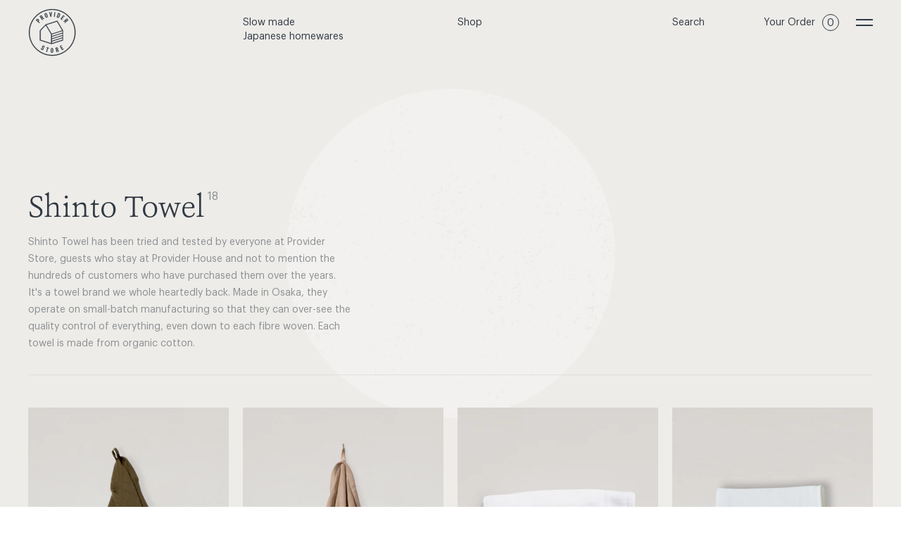

--- FILE ---
content_type: text/html; charset=utf-8
request_url: https://www.providerstore.com.au/collections/shinto-towel
body_size: 27767
content:
<!doctype html>
<html>
<head>
	<title>Shinto Towel | Japanese Towels | Provider Store</title>
	<meta charset="utf-8">
	<meta http-equiv="X-UA-Compatible" content="IE=edge,chrome=1">
	<meta name="description" content="Shinto Towel has been tried and tested by everyone at Provider Store, guests who stay at Provider House and not to mention the hundreds of customers who have purchased them over the years. It&#39;s a towel brand we whole heartedly back. Made in Osaka, they operate on small-batch manufacturing so that they can over-see the ">
	<link rel="canonical" href="https://www.providerstore.com.au/collections/shinto-towel">
	<meta name="viewport" content="width=device-width,initial-scale=1,shrink-to-fit=no">
	
	<script>window.performance && window.performance.mark && window.performance.mark('shopify.content_for_header.start');</script><meta name="google-site-verification" content="mddIv9BCs1GyLt3VGhc12wMH1ZnBzdXa2d3ZhbsE24E">
<meta id="shopify-digital-wallet" name="shopify-digital-wallet" content="/42495836319/digital_wallets/dialog">
<meta name="shopify-checkout-api-token" content="380c0664211a23063498c102bf7354a5">
<meta id="in-context-paypal-metadata" data-shop-id="42495836319" data-venmo-supported="false" data-environment="production" data-locale="en_US" data-paypal-v4="true" data-currency="AUD">
<link rel="alternate" type="application/atom+xml" title="Feed" href="/collections/shinto-towel.atom" />
<link rel="alternate" type="application/json+oembed" href="https://www.providerstore.com.au/collections/shinto-towel.oembed">
<script async="async" src="/checkouts/internal/preloads.js?locale=en-AU"></script>
<link rel="preconnect" href="https://shop.app" crossorigin="anonymous">
<script async="async" src="https://shop.app/checkouts/internal/preloads.js?locale=en-AU&shop_id=42495836319" crossorigin="anonymous"></script>
<script id="apple-pay-shop-capabilities" type="application/json">{"shopId":42495836319,"countryCode":"AU","currencyCode":"AUD","merchantCapabilities":["supports3DS"],"merchantId":"gid:\/\/shopify\/Shop\/42495836319","merchantName":"Provider Store","requiredBillingContactFields":["postalAddress","email","phone"],"requiredShippingContactFields":["postalAddress","email","phone"],"shippingType":"shipping","supportedNetworks":["visa","masterCard","amex","jcb"],"total":{"type":"pending","label":"Provider Store","amount":"1.00"},"shopifyPaymentsEnabled":true,"supportsSubscriptions":true}</script>
<script id="shopify-features" type="application/json">{"accessToken":"380c0664211a23063498c102bf7354a5","betas":["rich-media-storefront-analytics"],"domain":"www.providerstore.com.au","predictiveSearch":true,"shopId":42495836319,"locale":"en"}</script>
<script>var Shopify = Shopify || {};
Shopify.shop = "provider-store-development.myshopify.com";
Shopify.locale = "en";
Shopify.currency = {"active":"AUD","rate":"1.0"};
Shopify.country = "AU";
Shopify.theme = {"name":"the-provider-store [Production]","id":174021410975,"schema_name":"Themekit template theme","schema_version":"1.0.0","theme_store_id":null,"role":"main"};
Shopify.theme.handle = "null";
Shopify.theme.style = {"id":null,"handle":null};
Shopify.cdnHost = "www.providerstore.com.au/cdn";
Shopify.routes = Shopify.routes || {};
Shopify.routes.root = "/";</script>
<script type="module">!function(o){(o.Shopify=o.Shopify||{}).modules=!0}(window);</script>
<script>!function(o){function n(){var o=[];function n(){o.push(Array.prototype.slice.apply(arguments))}return n.q=o,n}var t=o.Shopify=o.Shopify||{};t.loadFeatures=n(),t.autoloadFeatures=n()}(window);</script>
<script>
  window.ShopifyPay = window.ShopifyPay || {};
  window.ShopifyPay.apiHost = "shop.app\/pay";
  window.ShopifyPay.redirectState = null;
</script>
<script id="shop-js-analytics" type="application/json">{"pageType":"collection"}</script>
<script defer="defer" async type="module" src="//www.providerstore.com.au/cdn/shopifycloud/shop-js/modules/v2/client.init-shop-cart-sync_BdyHc3Nr.en.esm.js"></script>
<script defer="defer" async type="module" src="//www.providerstore.com.au/cdn/shopifycloud/shop-js/modules/v2/chunk.common_Daul8nwZ.esm.js"></script>
<script type="module">
  await import("//www.providerstore.com.au/cdn/shopifycloud/shop-js/modules/v2/client.init-shop-cart-sync_BdyHc3Nr.en.esm.js");
await import("//www.providerstore.com.au/cdn/shopifycloud/shop-js/modules/v2/chunk.common_Daul8nwZ.esm.js");

  window.Shopify.SignInWithShop?.initShopCartSync?.({"fedCMEnabled":true,"windoidEnabled":true});

</script>
<script>
  window.Shopify = window.Shopify || {};
  if (!window.Shopify.featureAssets) window.Shopify.featureAssets = {};
  window.Shopify.featureAssets['shop-js'] = {"shop-cart-sync":["modules/v2/client.shop-cart-sync_QYOiDySF.en.esm.js","modules/v2/chunk.common_Daul8nwZ.esm.js"],"init-fed-cm":["modules/v2/client.init-fed-cm_DchLp9rc.en.esm.js","modules/v2/chunk.common_Daul8nwZ.esm.js"],"shop-button":["modules/v2/client.shop-button_OV7bAJc5.en.esm.js","modules/v2/chunk.common_Daul8nwZ.esm.js"],"init-windoid":["modules/v2/client.init-windoid_DwxFKQ8e.en.esm.js","modules/v2/chunk.common_Daul8nwZ.esm.js"],"shop-cash-offers":["modules/v2/client.shop-cash-offers_DWtL6Bq3.en.esm.js","modules/v2/chunk.common_Daul8nwZ.esm.js","modules/v2/chunk.modal_CQq8HTM6.esm.js"],"shop-toast-manager":["modules/v2/client.shop-toast-manager_CX9r1SjA.en.esm.js","modules/v2/chunk.common_Daul8nwZ.esm.js"],"init-shop-email-lookup-coordinator":["modules/v2/client.init-shop-email-lookup-coordinator_UhKnw74l.en.esm.js","modules/v2/chunk.common_Daul8nwZ.esm.js"],"pay-button":["modules/v2/client.pay-button_DzxNnLDY.en.esm.js","modules/v2/chunk.common_Daul8nwZ.esm.js"],"avatar":["modules/v2/client.avatar_BTnouDA3.en.esm.js"],"init-shop-cart-sync":["modules/v2/client.init-shop-cart-sync_BdyHc3Nr.en.esm.js","modules/v2/chunk.common_Daul8nwZ.esm.js"],"shop-login-button":["modules/v2/client.shop-login-button_D8B466_1.en.esm.js","modules/v2/chunk.common_Daul8nwZ.esm.js","modules/v2/chunk.modal_CQq8HTM6.esm.js"],"init-customer-accounts-sign-up":["modules/v2/client.init-customer-accounts-sign-up_C8fpPm4i.en.esm.js","modules/v2/client.shop-login-button_D8B466_1.en.esm.js","modules/v2/chunk.common_Daul8nwZ.esm.js","modules/v2/chunk.modal_CQq8HTM6.esm.js"],"init-shop-for-new-customer-accounts":["modules/v2/client.init-shop-for-new-customer-accounts_CVTO0Ztu.en.esm.js","modules/v2/client.shop-login-button_D8B466_1.en.esm.js","modules/v2/chunk.common_Daul8nwZ.esm.js","modules/v2/chunk.modal_CQq8HTM6.esm.js"],"init-customer-accounts":["modules/v2/client.init-customer-accounts_dRgKMfrE.en.esm.js","modules/v2/client.shop-login-button_D8B466_1.en.esm.js","modules/v2/chunk.common_Daul8nwZ.esm.js","modules/v2/chunk.modal_CQq8HTM6.esm.js"],"shop-follow-button":["modules/v2/client.shop-follow-button_CkZpjEct.en.esm.js","modules/v2/chunk.common_Daul8nwZ.esm.js","modules/v2/chunk.modal_CQq8HTM6.esm.js"],"lead-capture":["modules/v2/client.lead-capture_BntHBhfp.en.esm.js","modules/v2/chunk.common_Daul8nwZ.esm.js","modules/v2/chunk.modal_CQq8HTM6.esm.js"],"checkout-modal":["modules/v2/client.checkout-modal_CfxcYbTm.en.esm.js","modules/v2/chunk.common_Daul8nwZ.esm.js","modules/v2/chunk.modal_CQq8HTM6.esm.js"],"shop-login":["modules/v2/client.shop-login_Da4GZ2H6.en.esm.js","modules/v2/chunk.common_Daul8nwZ.esm.js","modules/v2/chunk.modal_CQq8HTM6.esm.js"],"payment-terms":["modules/v2/client.payment-terms_MV4M3zvL.en.esm.js","modules/v2/chunk.common_Daul8nwZ.esm.js","modules/v2/chunk.modal_CQq8HTM6.esm.js"]};
</script>
<script>(function() {
  var isLoaded = false;
  function asyncLoad() {
    if (isLoaded) return;
    isLoaded = true;
    var urls = ["https:\/\/static-us.afterpay.com\/shopify\/afterpay-attract\/afterpay-attract-widget.js?shop=provider-store-development.myshopify.com","https:\/\/cdn.hextom.com\/js\/quickannouncementbar.js?shop=provider-store-development.myshopify.com"];
    for (var i = 0; i < urls.length; i++) {
      var s = document.createElement('script');
      s.type = 'text/javascript';
      s.async = true;
      s.src = urls[i];
      var x = document.getElementsByTagName('script')[0];
      x.parentNode.insertBefore(s, x);
    }
  };
  if(window.attachEvent) {
    window.attachEvent('onload', asyncLoad);
  } else {
    window.addEventListener('load', asyncLoad, false);
  }
})();</script>
<script id="__st">var __st={"a":42495836319,"offset":39600,"reqid":"99f782bf-d0a3-42b2-8656-7f9c99f85b9a-1768976112","pageurl":"www.providerstore.com.au\/collections\/shinto-towel","u":"0cc4a9efdbb1","p":"collection","rtyp":"collection","rid":281089802399};</script>
<script>window.ShopifyPaypalV4VisibilityTracking = true;</script>
<script id="captcha-bootstrap">!function(){'use strict';const t='contact',e='account',n='new_comment',o=[[t,t],['blogs',n],['comments',n],[t,'customer']],c=[[e,'customer_login'],[e,'guest_login'],[e,'recover_customer_password'],[e,'create_customer']],r=t=>t.map((([t,e])=>`form[action*='/${t}']:not([data-nocaptcha='true']) input[name='form_type'][value='${e}']`)).join(','),a=t=>()=>t?[...document.querySelectorAll(t)].map((t=>t.form)):[];function s(){const t=[...o],e=r(t);return a(e)}const i='password',u='form_key',d=['recaptcha-v3-token','g-recaptcha-response','h-captcha-response',i],f=()=>{try{return window.sessionStorage}catch{return}},m='__shopify_v',_=t=>t.elements[u];function p(t,e,n=!1){try{const o=window.sessionStorage,c=JSON.parse(o.getItem(e)),{data:r}=function(t){const{data:e,action:n}=t;return t[m]||n?{data:e,action:n}:{data:t,action:n}}(c);for(const[e,n]of Object.entries(r))t.elements[e]&&(t.elements[e].value=n);n&&o.removeItem(e)}catch(o){console.error('form repopulation failed',{error:o})}}const l='form_type',E='cptcha';function T(t){t.dataset[E]=!0}const w=window,h=w.document,L='Shopify',v='ce_forms',y='captcha';let A=!1;((t,e)=>{const n=(g='f06e6c50-85a8-45c8-87d0-21a2b65856fe',I='https://cdn.shopify.com/shopifycloud/storefront-forms-hcaptcha/ce_storefront_forms_captcha_hcaptcha.v1.5.2.iife.js',D={infoText:'Protected by hCaptcha',privacyText:'Privacy',termsText:'Terms'},(t,e,n)=>{const o=w[L][v],c=o.bindForm;if(c)return c(t,g,e,D).then(n);var r;o.q.push([[t,g,e,D],n]),r=I,A||(h.body.append(Object.assign(h.createElement('script'),{id:'captcha-provider',async:!0,src:r})),A=!0)});var g,I,D;w[L]=w[L]||{},w[L][v]=w[L][v]||{},w[L][v].q=[],w[L][y]=w[L][y]||{},w[L][y].protect=function(t,e){n(t,void 0,e),T(t)},Object.freeze(w[L][y]),function(t,e,n,w,h,L){const[v,y,A,g]=function(t,e,n){const i=e?o:[],u=t?c:[],d=[...i,...u],f=r(d),m=r(i),_=r(d.filter((([t,e])=>n.includes(e))));return[a(f),a(m),a(_),s()]}(w,h,L),I=t=>{const e=t.target;return e instanceof HTMLFormElement?e:e&&e.form},D=t=>v().includes(t);t.addEventListener('submit',(t=>{const e=I(t);if(!e)return;const n=D(e)&&!e.dataset.hcaptchaBound&&!e.dataset.recaptchaBound,o=_(e),c=g().includes(e)&&(!o||!o.value);(n||c)&&t.preventDefault(),c&&!n&&(function(t){try{if(!f())return;!function(t){const e=f();if(!e)return;const n=_(t);if(!n)return;const o=n.value;o&&e.removeItem(o)}(t);const e=Array.from(Array(32),(()=>Math.random().toString(36)[2])).join('');!function(t,e){_(t)||t.append(Object.assign(document.createElement('input'),{type:'hidden',name:u})),t.elements[u].value=e}(t,e),function(t,e){const n=f();if(!n)return;const o=[...t.querySelectorAll(`input[type='${i}']`)].map((({name:t})=>t)),c=[...d,...o],r={};for(const[a,s]of new FormData(t).entries())c.includes(a)||(r[a]=s);n.setItem(e,JSON.stringify({[m]:1,action:t.action,data:r}))}(t,e)}catch(e){console.error('failed to persist form',e)}}(e),e.submit())}));const S=(t,e)=>{t&&!t.dataset[E]&&(n(t,e.some((e=>e===t))),T(t))};for(const o of['focusin','change'])t.addEventListener(o,(t=>{const e=I(t);D(e)&&S(e,y())}));const B=e.get('form_key'),M=e.get(l),P=B&&M;t.addEventListener('DOMContentLoaded',(()=>{const t=y();if(P)for(const e of t)e.elements[l].value===M&&p(e,B);[...new Set([...A(),...v().filter((t=>'true'===t.dataset.shopifyCaptcha))])].forEach((e=>S(e,t)))}))}(h,new URLSearchParams(w.location.search),n,t,e,['guest_login'])})(!0,!0)}();</script>
<script integrity="sha256-4kQ18oKyAcykRKYeNunJcIwy7WH5gtpwJnB7kiuLZ1E=" data-source-attribution="shopify.loadfeatures" defer="defer" src="//www.providerstore.com.au/cdn/shopifycloud/storefront/assets/storefront/load_feature-a0a9edcb.js" crossorigin="anonymous"></script>
<script crossorigin="anonymous" defer="defer" src="//www.providerstore.com.au/cdn/shopifycloud/storefront/assets/shopify_pay/storefront-65b4c6d7.js?v=20250812"></script>
<script data-source-attribution="shopify.dynamic_checkout.dynamic.init">var Shopify=Shopify||{};Shopify.PaymentButton=Shopify.PaymentButton||{isStorefrontPortableWallets:!0,init:function(){window.Shopify.PaymentButton.init=function(){};var t=document.createElement("script");t.src="https://www.providerstore.com.au/cdn/shopifycloud/portable-wallets/latest/portable-wallets.en.js",t.type="module",document.head.appendChild(t)}};
</script>
<script data-source-attribution="shopify.dynamic_checkout.buyer_consent">
  function portableWalletsHideBuyerConsent(e){var t=document.getElementById("shopify-buyer-consent"),n=document.getElementById("shopify-subscription-policy-button");t&&n&&(t.classList.add("hidden"),t.setAttribute("aria-hidden","true"),n.removeEventListener("click",e))}function portableWalletsShowBuyerConsent(e){var t=document.getElementById("shopify-buyer-consent"),n=document.getElementById("shopify-subscription-policy-button");t&&n&&(t.classList.remove("hidden"),t.removeAttribute("aria-hidden"),n.addEventListener("click",e))}window.Shopify?.PaymentButton&&(window.Shopify.PaymentButton.hideBuyerConsent=portableWalletsHideBuyerConsent,window.Shopify.PaymentButton.showBuyerConsent=portableWalletsShowBuyerConsent);
</script>
<script data-source-attribution="shopify.dynamic_checkout.cart.bootstrap">document.addEventListener("DOMContentLoaded",(function(){function t(){return document.querySelector("shopify-accelerated-checkout-cart, shopify-accelerated-checkout")}if(t())Shopify.PaymentButton.init();else{new MutationObserver((function(e,n){t()&&(Shopify.PaymentButton.init(),n.disconnect())})).observe(document.body,{childList:!0,subtree:!0})}}));
</script>
<link id="shopify-accelerated-checkout-styles" rel="stylesheet" media="screen" href="https://www.providerstore.com.au/cdn/shopifycloud/portable-wallets/latest/accelerated-checkout-backwards-compat.css" crossorigin="anonymous">
<style id="shopify-accelerated-checkout-cart">
        #shopify-buyer-consent {
  margin-top: 1em;
  display: inline-block;
  width: 100%;
}

#shopify-buyer-consent.hidden {
  display: none;
}

#shopify-subscription-policy-button {
  background: none;
  border: none;
  padding: 0;
  text-decoration: underline;
  font-size: inherit;
  cursor: pointer;
}

#shopify-subscription-policy-button::before {
  box-shadow: none;
}

      </style>

<script>window.performance && window.performance.mark && window.performance.mark('shopify.content_for_header.end');</script> <!-- Header hook for plugins -->
  
	<link href="//www.providerstore.com.au/cdn/shop/t/7/assets/main.css?v=140386427681445482161747355387" rel="stylesheet" type="text/css" media="all" />
	
	<!-- Favicon and Icons -->
	
	
	
		<link rel="apple-touch-icon" sizes="57x57" href="//www.providerstore.com.au/cdn/shop/files/Icon_57x57.png?v=1645957772">
		<link rel="apple-touch-icon" sizes="60x60" href="//www.providerstore.com.au/cdn/shop/files/Icon_60x60.png?v=1645957772">
		<link rel="apple-touch-icon" sizes="72x72" href="//www.providerstore.com.au/cdn/shop/files/Icon_72x72.png?v=1645957772">
		<link rel="apple-touch-icon" sizes="76x76" href="//www.providerstore.com.au/cdn/shop/files/Icon_76x76.png?v=1645957772">
		<link rel="apple-touch-icon" sizes="114x114" href="//www.providerstore.com.au/cdn/shop/files/Icon_114x114.png?v=1645957772">
		<link rel="apple-touch-icon" sizes="120x120" href="//www.providerstore.com.au/cdn/shop/files/Icon_120x120.png?v=1645957772">
		<link rel="apple-touch-icon" sizes="144x144" href="//www.providerstore.com.au/cdn/shop/files/Icon_144x144.png?v=1645957772">
		<link rel="apple-touch-icon" sizes="152x152" href="//www.providerstore.com.au/cdn/shop/files/Icon_152x152.png?v=1645957772">
		<link rel="apple-touch-icon" sizes="180x180" href="//www.providerstore.com.au/cdn/shop/files/Icon_180x180.png?v=1645957772">
		<link rel="icon" type="image/png" sizes="192x192"  href="//www.providerstore.com.au/cdn/shop/files/Icon_192x192.png?v=1645957772">
		<link rel="icon" type="image/png" sizes="96x96" href="//www.providerstore.com.au/cdn/shop/files/Icon_a8cc31a9-ab99-4b71-94e9-e345d48182b3_32x32.png?v=1646008338">
	
		<meta name="msapplication-TileColor" content="#ffffff">
		<meta name="msapplication-TileImage" content="//www.providerstore.com.au/cdn/shop/files/Icon_144x144.png?v=1645957772">
		<meta name="theme-color" content="#ffffff">
	
	
	<script type="text/javascript">
        (function(c,l,a,r,i,t,y){
            c[a]=c[a]||function(){(c[a].q=c[a].q||[]).push(arguments)};
            t=l.createElement(r);t.async=1;t.src="https://www.clarity.ms/tag/"+i;
            y=l.getElementsByTagName(r)[0];y.parentNode.insertBefore(t,y);
        })(window, document, "clarity", "script", "kmgxcq66wc");
    </script>
<!-- BEGIN app block: shopify://apps/klaviyo-email-marketing-sms/blocks/klaviyo-onsite-embed/2632fe16-c075-4321-a88b-50b567f42507 -->












  <script async src="https://static.klaviyo.com/onsite/js/RQgxUk/klaviyo.js?company_id=RQgxUk"></script>
  <script>!function(){if(!window.klaviyo){window._klOnsite=window._klOnsite||[];try{window.klaviyo=new Proxy({},{get:function(n,i){return"push"===i?function(){var n;(n=window._klOnsite).push.apply(n,arguments)}:function(){for(var n=arguments.length,o=new Array(n),w=0;w<n;w++)o[w]=arguments[w];var t="function"==typeof o[o.length-1]?o.pop():void 0,e=new Promise((function(n){window._klOnsite.push([i].concat(o,[function(i){t&&t(i),n(i)}]))}));return e}}})}catch(n){window.klaviyo=window.klaviyo||[],window.klaviyo.push=function(){var n;(n=window._klOnsite).push.apply(n,arguments)}}}}();</script>

  




  <script>
    window.klaviyoReviewsProductDesignMode = false
  </script>







<!-- END app block --><script src="https://cdn.shopify.com/extensions/019bc2d0-0f91-74d4-a43b-076b6407206d/quick-announcement-bar-prod-97/assets/quickannouncementbar.js" type="text/javascript" defer="defer"></script>
<meta property="og:image" content="https://cdn.shopify.com/s/files/1/0424/9583/6319/collections/Shintobrand.jpg?v=1686555008" />
<meta property="og:image:secure_url" content="https://cdn.shopify.com/s/files/1/0424/9583/6319/collections/Shintobrand.jpg?v=1686555008" />
<meta property="og:image:width" content="1920" />
<meta property="og:image:height" content="2880" />
<meta property="og:image:alt" content="Shinto Towel" />
<link href="https://monorail-edge.shopifysvc.com" rel="dns-prefetch">
<script>(function(){if ("sendBeacon" in navigator && "performance" in window) {try {var session_token_from_headers = performance.getEntriesByType('navigation')[0].serverTiming.find(x => x.name == '_s').description;} catch {var session_token_from_headers = undefined;}var session_cookie_matches = document.cookie.match(/_shopify_s=([^;]*)/);var session_token_from_cookie = session_cookie_matches && session_cookie_matches.length === 2 ? session_cookie_matches[1] : "";var session_token = session_token_from_headers || session_token_from_cookie || "";function handle_abandonment_event(e) {var entries = performance.getEntries().filter(function(entry) {return /monorail-edge.shopifysvc.com/.test(entry.name);});if (!window.abandonment_tracked && entries.length === 0) {window.abandonment_tracked = true;var currentMs = Date.now();var navigation_start = performance.timing.navigationStart;var payload = {shop_id: 42495836319,url: window.location.href,navigation_start,duration: currentMs - navigation_start,session_token,page_type: "collection"};window.navigator.sendBeacon("https://monorail-edge.shopifysvc.com/v1/produce", JSON.stringify({schema_id: "online_store_buyer_site_abandonment/1.1",payload: payload,metadata: {event_created_at_ms: currentMs,event_sent_at_ms: currentMs}}));}}window.addEventListener('pagehide', handle_abandonment_event);}}());</script>
<script id="web-pixels-manager-setup">(function e(e,d,r,n,o){if(void 0===o&&(o={}),!Boolean(null===(a=null===(i=window.Shopify)||void 0===i?void 0:i.analytics)||void 0===a?void 0:a.replayQueue)){var i,a;window.Shopify=window.Shopify||{};var t=window.Shopify;t.analytics=t.analytics||{};var s=t.analytics;s.replayQueue=[],s.publish=function(e,d,r){return s.replayQueue.push([e,d,r]),!0};try{self.performance.mark("wpm:start")}catch(e){}var l=function(){var e={modern:/Edge?\/(1{2}[4-9]|1[2-9]\d|[2-9]\d{2}|\d{4,})\.\d+(\.\d+|)|Firefox\/(1{2}[4-9]|1[2-9]\d|[2-9]\d{2}|\d{4,})\.\d+(\.\d+|)|Chrom(ium|e)\/(9{2}|\d{3,})\.\d+(\.\d+|)|(Maci|X1{2}).+ Version\/(15\.\d+|(1[6-9]|[2-9]\d|\d{3,})\.\d+)([,.]\d+|)( \(\w+\)|)( Mobile\/\w+|) Safari\/|Chrome.+OPR\/(9{2}|\d{3,})\.\d+\.\d+|(CPU[ +]OS|iPhone[ +]OS|CPU[ +]iPhone|CPU IPhone OS|CPU iPad OS)[ +]+(15[._]\d+|(1[6-9]|[2-9]\d|\d{3,})[._]\d+)([._]\d+|)|Android:?[ /-](13[3-9]|1[4-9]\d|[2-9]\d{2}|\d{4,})(\.\d+|)(\.\d+|)|Android.+Firefox\/(13[5-9]|1[4-9]\d|[2-9]\d{2}|\d{4,})\.\d+(\.\d+|)|Android.+Chrom(ium|e)\/(13[3-9]|1[4-9]\d|[2-9]\d{2}|\d{4,})\.\d+(\.\d+|)|SamsungBrowser\/([2-9]\d|\d{3,})\.\d+/,legacy:/Edge?\/(1[6-9]|[2-9]\d|\d{3,})\.\d+(\.\d+|)|Firefox\/(5[4-9]|[6-9]\d|\d{3,})\.\d+(\.\d+|)|Chrom(ium|e)\/(5[1-9]|[6-9]\d|\d{3,})\.\d+(\.\d+|)([\d.]+$|.*Safari\/(?![\d.]+ Edge\/[\d.]+$))|(Maci|X1{2}).+ Version\/(10\.\d+|(1[1-9]|[2-9]\d|\d{3,})\.\d+)([,.]\d+|)( \(\w+\)|)( Mobile\/\w+|) Safari\/|Chrome.+OPR\/(3[89]|[4-9]\d|\d{3,})\.\d+\.\d+|(CPU[ +]OS|iPhone[ +]OS|CPU[ +]iPhone|CPU IPhone OS|CPU iPad OS)[ +]+(10[._]\d+|(1[1-9]|[2-9]\d|\d{3,})[._]\d+)([._]\d+|)|Android:?[ /-](13[3-9]|1[4-9]\d|[2-9]\d{2}|\d{4,})(\.\d+|)(\.\d+|)|Mobile Safari.+OPR\/([89]\d|\d{3,})\.\d+\.\d+|Android.+Firefox\/(13[5-9]|1[4-9]\d|[2-9]\d{2}|\d{4,})\.\d+(\.\d+|)|Android.+Chrom(ium|e)\/(13[3-9]|1[4-9]\d|[2-9]\d{2}|\d{4,})\.\d+(\.\d+|)|Android.+(UC? ?Browser|UCWEB|U3)[ /]?(15\.([5-9]|\d{2,})|(1[6-9]|[2-9]\d|\d{3,})\.\d+)\.\d+|SamsungBrowser\/(5\.\d+|([6-9]|\d{2,})\.\d+)|Android.+MQ{2}Browser\/(14(\.(9|\d{2,})|)|(1[5-9]|[2-9]\d|\d{3,})(\.\d+|))(\.\d+|)|K[Aa][Ii]OS\/(3\.\d+|([4-9]|\d{2,})\.\d+)(\.\d+|)/},d=e.modern,r=e.legacy,n=navigator.userAgent;return n.match(d)?"modern":n.match(r)?"legacy":"unknown"}(),u="modern"===l?"modern":"legacy",c=(null!=n?n:{modern:"",legacy:""})[u],f=function(e){return[e.baseUrl,"/wpm","/b",e.hashVersion,"modern"===e.buildTarget?"m":"l",".js"].join("")}({baseUrl:d,hashVersion:r,buildTarget:u}),m=function(e){var d=e.version,r=e.bundleTarget,n=e.surface,o=e.pageUrl,i=e.monorailEndpoint;return{emit:function(e){var a=e.status,t=e.errorMsg,s=(new Date).getTime(),l=JSON.stringify({metadata:{event_sent_at_ms:s},events:[{schema_id:"web_pixels_manager_load/3.1",payload:{version:d,bundle_target:r,page_url:o,status:a,surface:n,error_msg:t},metadata:{event_created_at_ms:s}}]});if(!i)return console&&console.warn&&console.warn("[Web Pixels Manager] No Monorail endpoint provided, skipping logging."),!1;try{return self.navigator.sendBeacon.bind(self.navigator)(i,l)}catch(e){}var u=new XMLHttpRequest;try{return u.open("POST",i,!0),u.setRequestHeader("Content-Type","text/plain"),u.send(l),!0}catch(e){return console&&console.warn&&console.warn("[Web Pixels Manager] Got an unhandled error while logging to Monorail."),!1}}}}({version:r,bundleTarget:l,surface:e.surface,pageUrl:self.location.href,monorailEndpoint:e.monorailEndpoint});try{o.browserTarget=l,function(e){var d=e.src,r=e.async,n=void 0===r||r,o=e.onload,i=e.onerror,a=e.sri,t=e.scriptDataAttributes,s=void 0===t?{}:t,l=document.createElement("script"),u=document.querySelector("head"),c=document.querySelector("body");if(l.async=n,l.src=d,a&&(l.integrity=a,l.crossOrigin="anonymous"),s)for(var f in s)if(Object.prototype.hasOwnProperty.call(s,f))try{l.dataset[f]=s[f]}catch(e){}if(o&&l.addEventListener("load",o),i&&l.addEventListener("error",i),u)u.appendChild(l);else{if(!c)throw new Error("Did not find a head or body element to append the script");c.appendChild(l)}}({src:f,async:!0,onload:function(){if(!function(){var e,d;return Boolean(null===(d=null===(e=window.Shopify)||void 0===e?void 0:e.analytics)||void 0===d?void 0:d.initialized)}()){var d=window.webPixelsManager.init(e)||void 0;if(d){var r=window.Shopify.analytics;r.replayQueue.forEach((function(e){var r=e[0],n=e[1],o=e[2];d.publishCustomEvent(r,n,o)})),r.replayQueue=[],r.publish=d.publishCustomEvent,r.visitor=d.visitor,r.initialized=!0}}},onerror:function(){return m.emit({status:"failed",errorMsg:"".concat(f," has failed to load")})},sri:function(e){var d=/^sha384-[A-Za-z0-9+/=]+$/;return"string"==typeof e&&d.test(e)}(c)?c:"",scriptDataAttributes:o}),m.emit({status:"loading"})}catch(e){m.emit({status:"failed",errorMsg:(null==e?void 0:e.message)||"Unknown error"})}}})({shopId: 42495836319,storefrontBaseUrl: "https://www.providerstore.com.au",extensionsBaseUrl: "https://extensions.shopifycdn.com/cdn/shopifycloud/web-pixels-manager",monorailEndpoint: "https://monorail-edge.shopifysvc.com/unstable/produce_batch",surface: "storefront-renderer",enabledBetaFlags: ["2dca8a86"],webPixelsConfigList: [{"id":"793182367","configuration":"{\"accountID\":\"RQgxUk\",\"webPixelConfig\":\"eyJlbmFibGVBZGRlZFRvQ2FydEV2ZW50cyI6IHRydWV9\"}","eventPayloadVersion":"v1","runtimeContext":"STRICT","scriptVersion":"524f6c1ee37bacdca7657a665bdca589","type":"APP","apiClientId":123074,"privacyPurposes":["ANALYTICS","MARKETING"],"dataSharingAdjustments":{"protectedCustomerApprovalScopes":["read_customer_address","read_customer_email","read_customer_name","read_customer_personal_data","read_customer_phone"]}},{"id":"566526111","configuration":"{\"tagID\":\"2614172219481\"}","eventPayloadVersion":"v1","runtimeContext":"STRICT","scriptVersion":"18031546ee651571ed29edbe71a3550b","type":"APP","apiClientId":3009811,"privacyPurposes":["ANALYTICS","MARKETING","SALE_OF_DATA"],"dataSharingAdjustments":{"protectedCustomerApprovalScopes":["read_customer_address","read_customer_email","read_customer_name","read_customer_personal_data","read_customer_phone"]}},{"id":"508231839","configuration":"{\"config\":\"{\\\"pixel_id\\\":\\\"G-RDWJVQLHVG\\\",\\\"target_country\\\":\\\"AU\\\",\\\"gtag_events\\\":[{\\\"type\\\":\\\"begin_checkout\\\",\\\"action_label\\\":[\\\"G-RDWJVQLHVG\\\",\\\"AW-463364762\\\/LPY1CJT6vI8YEJrF-dwB\\\"]},{\\\"type\\\":\\\"search\\\",\\\"action_label\\\":[\\\"G-RDWJVQLHVG\\\",\\\"AW-463364762\\\/vojpCI76vI8YEJrF-dwB\\\"]},{\\\"type\\\":\\\"view_item\\\",\\\"action_label\\\":[\\\"G-RDWJVQLHVG\\\",\\\"AW-463364762\\\/1zQlCIv6vI8YEJrF-dwB\\\",\\\"MC-5HF5XS9HKB\\\"]},{\\\"type\\\":\\\"purchase\\\",\\\"action_label\\\":[\\\"G-RDWJVQLHVG\\\",\\\"AW-463364762\\\/sM7RCIX6vI8YEJrF-dwB\\\",\\\"MC-5HF5XS9HKB\\\"]},{\\\"type\\\":\\\"page_view\\\",\\\"action_label\\\":[\\\"G-RDWJVQLHVG\\\",\\\"AW-463364762\\\/rLvQCIj6vI8YEJrF-dwB\\\",\\\"MC-5HF5XS9HKB\\\"]},{\\\"type\\\":\\\"add_payment_info\\\",\\\"action_label\\\":[\\\"G-RDWJVQLHVG\\\",\\\"AW-463364762\\\/1iZGCJf6vI8YEJrF-dwB\\\"]},{\\\"type\\\":\\\"add_to_cart\\\",\\\"action_label\\\":[\\\"G-RDWJVQLHVG\\\",\\\"AW-463364762\\\/jgK1CJH6vI8YEJrF-dwB\\\"]}],\\\"enable_monitoring_mode\\\":false}\"}","eventPayloadVersion":"v1","runtimeContext":"OPEN","scriptVersion":"b2a88bafab3e21179ed38636efcd8a93","type":"APP","apiClientId":1780363,"privacyPurposes":[],"dataSharingAdjustments":{"protectedCustomerApprovalScopes":["read_customer_address","read_customer_email","read_customer_name","read_customer_personal_data","read_customer_phone"]}},{"id":"214925471","configuration":"{\"pixel_id\":\"2495473814107325\",\"pixel_type\":\"facebook_pixel\",\"metaapp_system_user_token\":\"-\"}","eventPayloadVersion":"v1","runtimeContext":"OPEN","scriptVersion":"ca16bc87fe92b6042fbaa3acc2fbdaa6","type":"APP","apiClientId":2329312,"privacyPurposes":["ANALYTICS","MARKETING","SALE_OF_DATA"],"dataSharingAdjustments":{"protectedCustomerApprovalScopes":["read_customer_address","read_customer_email","read_customer_name","read_customer_personal_data","read_customer_phone"]}},{"id":"shopify-app-pixel","configuration":"{}","eventPayloadVersion":"v1","runtimeContext":"STRICT","scriptVersion":"0450","apiClientId":"shopify-pixel","type":"APP","privacyPurposes":["ANALYTICS","MARKETING"]},{"id":"shopify-custom-pixel","eventPayloadVersion":"v1","runtimeContext":"LAX","scriptVersion":"0450","apiClientId":"shopify-pixel","type":"CUSTOM","privacyPurposes":["ANALYTICS","MARKETING"]}],isMerchantRequest: false,initData: {"shop":{"name":"Provider Store","paymentSettings":{"currencyCode":"AUD"},"myshopifyDomain":"provider-store-development.myshopify.com","countryCode":"AU","storefrontUrl":"https:\/\/www.providerstore.com.au"},"customer":null,"cart":null,"checkout":null,"productVariants":[],"purchasingCompany":null},},"https://www.providerstore.com.au/cdn","fcfee988w5aeb613cpc8e4bc33m6693e112",{"modern":"","legacy":""},{"shopId":"42495836319","storefrontBaseUrl":"https:\/\/www.providerstore.com.au","extensionBaseUrl":"https:\/\/extensions.shopifycdn.com\/cdn\/shopifycloud\/web-pixels-manager","surface":"storefront-renderer","enabledBetaFlags":"[\"2dca8a86\"]","isMerchantRequest":"false","hashVersion":"fcfee988w5aeb613cpc8e4bc33m6693e112","publish":"custom","events":"[[\"page_viewed\",{}],[\"collection_viewed\",{\"collection\":{\"id\":\"281089802399\",\"title\":\"Shinto Towel\",\"productVariants\":[{\"price\":{\"amount\":55.0,\"currencyCode\":\"AUD\"},\"product\":{\"title\":\"Provider x Shinto – 2.5 Gauze Standard Hand Towel – Moss Green\",\"vendor\":\"Shinto Towel\",\"id\":\"10847312380063\",\"untranslatedTitle\":\"Provider x Shinto – 2.5 Gauze Standard Hand Towel – Moss Green\",\"url\":\"\/products\/provider-x-shinto-2-5-gauze-standard-hand-towel-moss-green\",\"type\":\"Bath Towels\"},\"id\":\"62423172513951\",\"image\":{\"src\":\"\/\/www.providerstore.com.au\/cdn\/shop\/files\/mossgreenHT-ecomm2.jpg?v=1753324411\"},\"sku\":\"SNTO-PS-SHT-MG\",\"title\":\"Default Title\",\"untranslatedTitle\":\"Default Title\"},{\"price\":{\"amount\":55.0,\"currencyCode\":\"AUD\"},\"product\":{\"title\":\"2.5 Gauze Standard Hand Towel – Beige\",\"vendor\":\"Shinto Towel\",\"id\":\"10809176359071\",\"untranslatedTitle\":\"2.5 Gauze Standard Hand Towel – Beige\",\"url\":\"\/products\/2-5-gauze-standard-hand-towel-beige\",\"type\":\"Bath Towels\"},\"id\":\"62303860392095\",\"image\":{\"src\":\"\/\/www.providerstore.com.au\/cdn\/shop\/files\/beigehandtowelguaze.jpg?v=1750303832\"},\"sku\":\"P-GW-03\",\"title\":\"Default Title\",\"untranslatedTitle\":\"Default Title\"},{\"price\":{\"amount\":55.0,\"currencyCode\":\"AUD\"},\"product\":{\"title\":\"2.5 Gauze Hand Towel – White\",\"vendor\":\"Shinto Towel\",\"id\":\"7138537373855\",\"untranslatedTitle\":\"2.5 Gauze Hand Towel – White\",\"url\":\"\/products\/2-5-gauze-hand-towel-white\",\"type\":\"Bath Towels\"},\"id\":\"41314793193631\",\"image\":{\"src\":\"\/\/www.providerstore.com.au\/cdn\/shop\/products\/Gauzehandtowelwhite.jpg?v=1634119258\"},\"sku\":\"P-03-004\",\"title\":\"Default Title\",\"untranslatedTitle\":\"Default Title\"},{\"price\":{\"amount\":30.0,\"currencyCode\":\"AUD\"},\"product\":{\"title\":\"2.5 Gauze Face Towel – White\",\"vendor\":\"Shinto Towel\",\"id\":\"5781334818975\",\"untranslatedTitle\":\"2.5 Gauze Face Towel – White\",\"url\":\"\/products\/shinto-2-5-gauze-washcloth-white\",\"type\":\"Bath Towels\"},\"id\":\"36708096835743\",\"image\":{\"src\":\"\/\/www.providerstore.com.au\/cdn\/shop\/products\/gaugewashclothwhite_1.jpg?v=1624225777\"},\"sku\":\"P-04-004\",\"title\":\"Default Title\",\"untranslatedTitle\":\"Default Title\"},{\"price\":{\"amount\":30.0,\"currencyCode\":\"AUD\"},\"product\":{\"title\":\"2.5 Gauze Face Towel – Beige\",\"vendor\":\"Shinto Towel\",\"id\":\"5781334229151\",\"untranslatedTitle\":\"2.5 Gauze Face Towel – Beige\",\"url\":\"\/products\/shinto-2-5-gauze-washcloth-beige\",\"type\":\"Bath Towels\"},\"id\":\"36708092149919\",\"image\":{\"src\":\"\/\/www.providerstore.com.au\/cdn\/shop\/products\/BeigeFacetowel.jpg?v=1610450112\"},\"sku\":\"P-04-003\",\"title\":\"Default Title\",\"untranslatedTitle\":\"Default Title\"},{\"price\":{\"amount\":30.0,\"currencyCode\":\"AUD\"},\"product\":{\"title\":\"2.5 Gauze Face Towel – Navy\",\"vendor\":\"Shinto Towel\",\"id\":\"5781333147807\",\"untranslatedTitle\":\"2.5 Gauze Face Towel – Navy\",\"url\":\"\/products\/shinto-2-5-gauze-washcloth-navy\",\"type\":\"Bath Towels\"},\"id\":\"36708086251679\",\"image\":{\"src\":\"\/\/www.providerstore.com.au\/cdn\/shop\/products\/Gauge_Face_Navy.jpg?v=1610450110\"},\"sku\":\"P-04-001\",\"title\":\"Default Title\",\"untranslatedTitle\":\"Default Title\"},{\"price\":{\"amount\":30.0,\"currencyCode\":\"AUD\"},\"product\":{\"title\":\"2.5 Gauze Face Towel – Charcoal\",\"vendor\":\"Shinto Towel\",\"id\":\"5781331280031\",\"untranslatedTitle\":\"2.5 Gauze Face Towel – Charcoal\",\"url\":\"\/products\/shinto-2-5-gauze-washcloth-charcoal\",\"type\":\"Bath Towels\"},\"id\":\"36708076814495\",\"image\":{\"src\":\"\/\/www.providerstore.com.au\/cdn\/shop\/products\/Gauge_Face_Charcoalcopy.jpg?v=1605383023\"},\"sku\":\"P-04-002\",\"title\":\"Default Title\",\"untranslatedTitle\":\"Default Title\"},{\"price\":{\"amount\":60.0,\"currencyCode\":\"AUD\"},\"product\":{\"title\":\"Inner Pile Towel Hand Towel – Off White\",\"vendor\":\"Shinto Towel\",\"id\":\"5781319745695\",\"untranslatedTitle\":\"Inner Pile Towel Hand Towel – Off White\",\"url\":\"\/products\/inner-pile-hand-towel-ivory\",\"type\":\"Bath Towels\"},\"id\":\"36708010492063\",\"image\":{\"src\":\"\/\/www.providerstore.com.au\/cdn\/shop\/products\/InnerPileTowel_OffWhite_1.jpg?v=1610450088\"},\"sku\":\"I-01-003\",\"title\":\"Default Title\",\"untranslatedTitle\":\"Default Title\"},{\"price\":{\"amount\":60.0,\"currencyCode\":\"AUD\"},\"product\":{\"title\":\"Inner Pile Towel Hand Towel – Navy\",\"vendor\":\"Shinto Towel\",\"id\":\"5781318959263\",\"untranslatedTitle\":\"Inner Pile Towel Hand Towel – Navy\",\"url\":\"\/products\/inner-pile-hand-towel-navy\",\"type\":\"Bath Towels\"},\"id\":\"36708006068383\",\"image\":{\"src\":\"\/\/www.providerstore.com.au\/cdn\/shop\/products\/Inner_pile_HandTowel_Navy.jpg?v=1605340580\"},\"sku\":\"I-01-001\",\"title\":\"Default Title\",\"untranslatedTitle\":\"Default Title\"},{\"price\":{\"amount\":60.0,\"currencyCode\":\"AUD\"},\"product\":{\"title\":\"Inner Pile Towel Hand Towel – Charcoal\",\"vendor\":\"Shinto Towel\",\"id\":\"5781317877919\",\"untranslatedTitle\":\"Inner Pile Towel Hand Towel – Charcoal\",\"url\":\"\/products\/inner-pile-hand-towel-charcoal\",\"type\":\"Bath Towels\"},\"id\":\"36708000596127\",\"image\":{\"src\":\"\/\/www.providerstore.com.au\/cdn\/shop\/products\/Inner_pile_Hand_Towel_Charcocal.jpg?v=1610450084\"},\"sku\":\"I-01-002\",\"title\":\"Default Title\",\"untranslatedTitle\":\"Default Title\"},{\"price\":{\"amount\":30.0,\"currencyCode\":\"AUD\"},\"product\":{\"title\":\"Inner Pile Towel Face Towel – Charcoal\",\"vendor\":\"Shinto Towel\",\"id\":\"5781290188959\",\"untranslatedTitle\":\"Inner Pile Towel Face Towel – Charcoal\",\"url\":\"\/products\/shinto-inner-pile-face-towel-charcoal\",\"type\":\"Bath Towels\"},\"id\":\"36707874177183\",\"image\":{\"src\":\"\/\/www.providerstore.com.au\/cdn\/shop\/products\/innerpilewashclothcharcoal_1.jpg?v=1624225778\"},\"sku\":\"I-03-002\",\"title\":\"Default Title\",\"untranslatedTitle\":\"Default Title\"},{\"price\":{\"amount\":30.0,\"currencyCode\":\"AUD\"},\"product\":{\"title\":\"Inner Pile Towel Face Towel – Off White\",\"vendor\":\"Shinto Towel\",\"id\":\"5781279047839\",\"untranslatedTitle\":\"Inner Pile Towel Face Towel – Off White\",\"url\":\"\/products\/shinto-inner-pile-face-towel-beige\",\"type\":\"Bath Towels\"},\"id\":\"36707827187871\",\"image\":{\"src\":\"\/\/www.providerstore.com.au\/cdn\/shop\/products\/Inner_Pile_Off_White_FaceTowel.jpg?v=1610450079\"},\"sku\":\"I-03-003\",\"title\":\"Default Title\",\"untranslatedTitle\":\"Default Title\"},{\"price\":{\"amount\":110.0,\"currencyCode\":\"AUD\"},\"product\":{\"title\":\"Inner Pile Towel – Charcoal\",\"vendor\":\"Shinto Towel\",\"id\":\"5781196701855\",\"untranslatedTitle\":\"Inner Pile Towel – Charcoal\",\"url\":\"\/products\/shinto-inner-pile-towel-navy\",\"type\":\"Bath Towels\"},\"id\":\"36707493183647\",\"image\":{\"src\":\"\/\/www.providerstore.com.au\/cdn\/shop\/files\/innerpiletowelcharcoalecomm2.jpg?v=1750309008\"},\"sku\":\"I-02-002\",\"title\":\"Default Title\",\"untranslatedTitle\":\"Default Title\"},{\"price\":{\"amount\":30.0,\"currencyCode\":\"AUD\"},\"product\":{\"title\":\"Inner Pile Towel Face Towel – Navy\",\"vendor\":\"Shinto Towel\",\"id\":\"5781198012575\",\"untranslatedTitle\":\"Inner Pile Towel Face Towel – Navy\",\"url\":\"\/products\/shinto-inner-pile-face-towel-navy\",\"type\":\"Bath Towels\"},\"id\":\"36707495510175\",\"image\":{\"src\":\"\/\/www.providerstore.com.au\/cdn\/shop\/products\/InnerPileFaceTowelNavy.jpg?v=1727672645\"},\"sku\":\"I-03-001\",\"title\":\"Default Title\",\"untranslatedTitle\":\"Default Title\"},{\"price\":{\"amount\":110.0,\"currencyCode\":\"AUD\"},\"product\":{\"title\":\"Inner Pile Towel – Navy\",\"vendor\":\"Shinto Towel\",\"id\":\"5781192867999\",\"untranslatedTitle\":\"Inner Pile Towel – Navy\",\"url\":\"\/products\/shinto-inner-pile-towel-navy-1\",\"type\":\"Bath Towels\"},\"id\":\"36707482304671\",\"image\":{\"src\":\"\/\/www.providerstore.com.au\/cdn\/shop\/files\/navyinnerpileecomm2.jpg?v=1750309030\"},\"sku\":\"I-02-001\",\"title\":\"Default Title\",\"untranslatedTitle\":\"Default Title\"},{\"price\":{\"amount\":110.0,\"currencyCode\":\"AUD\"},\"product\":{\"title\":\"Inner Pile Towel – Off White\",\"vendor\":\"Shinto Towel\",\"id\":\"5781176582303\",\"untranslatedTitle\":\"Inner Pile Towel – Off White\",\"url\":\"\/products\/shinto-inner-pile-towel-off-white\",\"type\":\"Bath Towels\"},\"id\":\"36707429875871\",\"image\":{\"src\":\"\/\/www.providerstore.com.au\/cdn\/shop\/files\/innerpileoffwhiteecomm3.jpg?v=1750309141\"},\"sku\":\"I-02-003\",\"title\":\"Default Title\",\"untranslatedTitle\":\"Default Title\"},{\"price\":{\"amount\":100.0,\"currencyCode\":\"AUD\"},\"product\":{\"title\":\"2.5 Gauze Organic Bath Towel – Charcoal\",\"vendor\":\"Shinto Towel\",\"id\":\"5781070774431\",\"untranslatedTitle\":\"2.5 Gauze Organic Bath Towel – Charcoal\",\"url\":\"\/products\/shinto-2-5-gauze-towel-throw-navy\",\"type\":\"Bath Towels\"},\"id\":\"36706923020447\",\"image\":{\"src\":\"\/\/www.providerstore.com.au\/cdn\/shop\/files\/gauzecharcoalecomm2.jpg?v=1750308978\"},\"sku\":\"P-02-002\",\"title\":\"Default Title\",\"untranslatedTitle\":\"Default Title\"},{\"price\":{\"amount\":55.0,\"currencyCode\":\"AUD\"},\"product\":{\"title\":\"2.5 Gauze Standard Hand Towel – Navy\",\"vendor\":\"Shinto Towel\",\"id\":\"10809169313951\",\"untranslatedTitle\":\"2.5 Gauze Standard Hand Towel – Navy\",\"url\":\"\/products\/2-5-gauze-standard-hand-towel-navy\",\"type\":\"Bath Towels\"},\"id\":\"62303847022751\",\"image\":{\"src\":\"\/\/www.providerstore.com.au\/cdn\/shop\/files\/handtowelbluegauze.jpg?v=1750303863\"},\"sku\":\"P-GW-01\",\"title\":\"Default Title\",\"untranslatedTitle\":\"Default Title\"}]}}]]"});</script><script>
  window.ShopifyAnalytics = window.ShopifyAnalytics || {};
  window.ShopifyAnalytics.meta = window.ShopifyAnalytics.meta || {};
  window.ShopifyAnalytics.meta.currency = 'AUD';
  var meta = {"products":[{"id":10847312380063,"gid":"gid:\/\/shopify\/Product\/10847312380063","vendor":"Shinto Towel","type":"Bath Towels","handle":"provider-x-shinto-2-5-gauze-standard-hand-towel-moss-green","variants":[{"id":62423172513951,"price":5500,"name":"Provider x Shinto – 2.5 Gauze Standard Hand Towel – Moss Green","public_title":null,"sku":"SNTO-PS-SHT-MG"}],"remote":false},{"id":10809176359071,"gid":"gid:\/\/shopify\/Product\/10809176359071","vendor":"Shinto Towel","type":"Bath Towels","handle":"2-5-gauze-standard-hand-towel-beige","variants":[{"id":62303860392095,"price":5500,"name":"2.5 Gauze Standard Hand Towel – Beige","public_title":null,"sku":"P-GW-03"}],"remote":false},{"id":7138537373855,"gid":"gid:\/\/shopify\/Product\/7138537373855","vendor":"Shinto Towel","type":"Bath Towels","handle":"2-5-gauze-hand-towel-white","variants":[{"id":41314793193631,"price":5500,"name":"2.5 Gauze Hand Towel – White","public_title":null,"sku":"P-03-004"}],"remote":false},{"id":5781334818975,"gid":"gid:\/\/shopify\/Product\/5781334818975","vendor":"Shinto Towel","type":"Bath Towels","handle":"shinto-2-5-gauze-washcloth-white","variants":[{"id":36708096835743,"price":3000,"name":"2.5 Gauze Face Towel – White","public_title":null,"sku":"P-04-004"}],"remote":false},{"id":5781334229151,"gid":"gid:\/\/shopify\/Product\/5781334229151","vendor":"Shinto Towel","type":"Bath Towels","handle":"shinto-2-5-gauze-washcloth-beige","variants":[{"id":36708092149919,"price":3000,"name":"2.5 Gauze Face Towel – Beige","public_title":null,"sku":"P-04-003"}],"remote":false},{"id":5781333147807,"gid":"gid:\/\/shopify\/Product\/5781333147807","vendor":"Shinto Towel","type":"Bath Towels","handle":"shinto-2-5-gauze-washcloth-navy","variants":[{"id":36708086251679,"price":3000,"name":"2.5 Gauze Face Towel – Navy","public_title":null,"sku":"P-04-001"}],"remote":false},{"id":5781331280031,"gid":"gid:\/\/shopify\/Product\/5781331280031","vendor":"Shinto Towel","type":"Bath Towels","handle":"shinto-2-5-gauze-washcloth-charcoal","variants":[{"id":36708076814495,"price":3000,"name":"2.5 Gauze Face Towel – Charcoal","public_title":null,"sku":"P-04-002"}],"remote":false},{"id":5781319745695,"gid":"gid:\/\/shopify\/Product\/5781319745695","vendor":"Shinto Towel","type":"Bath Towels","handle":"inner-pile-hand-towel-ivory","variants":[{"id":36708010492063,"price":6000,"name":"Inner Pile Towel Hand Towel – Off White","public_title":null,"sku":"I-01-003"}],"remote":false},{"id":5781318959263,"gid":"gid:\/\/shopify\/Product\/5781318959263","vendor":"Shinto Towel","type":"Bath Towels","handle":"inner-pile-hand-towel-navy","variants":[{"id":36708006068383,"price":6000,"name":"Inner Pile Towel Hand Towel – Navy","public_title":null,"sku":"I-01-001"}],"remote":false},{"id":5781317877919,"gid":"gid:\/\/shopify\/Product\/5781317877919","vendor":"Shinto Towel","type":"Bath Towels","handle":"inner-pile-hand-towel-charcoal","variants":[{"id":36708000596127,"price":6000,"name":"Inner Pile Towel Hand Towel – Charcoal","public_title":null,"sku":"I-01-002"}],"remote":false},{"id":5781290188959,"gid":"gid:\/\/shopify\/Product\/5781290188959","vendor":"Shinto Towel","type":"Bath Towels","handle":"shinto-inner-pile-face-towel-charcoal","variants":[{"id":36707874177183,"price":3000,"name":"Inner Pile Towel Face Towel – Charcoal","public_title":null,"sku":"I-03-002"}],"remote":false},{"id":5781279047839,"gid":"gid:\/\/shopify\/Product\/5781279047839","vendor":"Shinto Towel","type":"Bath Towels","handle":"shinto-inner-pile-face-towel-beige","variants":[{"id":36707827187871,"price":3000,"name":"Inner Pile Towel Face Towel – Off White","public_title":null,"sku":"I-03-003"}],"remote":false},{"id":5781196701855,"gid":"gid:\/\/shopify\/Product\/5781196701855","vendor":"Shinto Towel","type":"Bath Towels","handle":"shinto-inner-pile-towel-navy","variants":[{"id":36707493183647,"price":11000,"name":"Inner Pile Towel – Charcoal","public_title":null,"sku":"I-02-002"}],"remote":false},{"id":5781198012575,"gid":"gid:\/\/shopify\/Product\/5781198012575","vendor":"Shinto Towel","type":"Bath Towels","handle":"shinto-inner-pile-face-towel-navy","variants":[{"id":36707495510175,"price":3000,"name":"Inner Pile Towel Face Towel – Navy","public_title":null,"sku":"I-03-001"}],"remote":false},{"id":5781192867999,"gid":"gid:\/\/shopify\/Product\/5781192867999","vendor":"Shinto Towel","type":"Bath Towels","handle":"shinto-inner-pile-towel-navy-1","variants":[{"id":36707482304671,"price":11000,"name":"Inner Pile Towel – Navy","public_title":null,"sku":"I-02-001"}],"remote":false},{"id":5781176582303,"gid":"gid:\/\/shopify\/Product\/5781176582303","vendor":"Shinto Towel","type":"Bath Towels","handle":"shinto-inner-pile-towel-off-white","variants":[{"id":36707429875871,"price":11000,"name":"Inner Pile Towel – Off White","public_title":null,"sku":"I-02-003"}],"remote":false},{"id":5781070774431,"gid":"gid:\/\/shopify\/Product\/5781070774431","vendor":"Shinto Towel","type":"Bath Towels","handle":"shinto-2-5-gauze-towel-throw-navy","variants":[{"id":36706923020447,"price":10000,"name":"2.5 Gauze Organic Bath Towel – Charcoal","public_title":null,"sku":"P-02-002"}],"remote":false},{"id":10809169313951,"gid":"gid:\/\/shopify\/Product\/10809169313951","vendor":"Shinto Towel","type":"Bath Towels","handle":"2-5-gauze-standard-hand-towel-navy","variants":[{"id":62303847022751,"price":5500,"name":"2.5 Gauze Standard Hand Towel – Navy","public_title":null,"sku":"P-GW-01"}],"remote":false}],"page":{"pageType":"collection","resourceType":"collection","resourceId":281089802399,"requestId":"99f782bf-d0a3-42b2-8656-7f9c99f85b9a-1768976112"}};
  for (var attr in meta) {
    window.ShopifyAnalytics.meta[attr] = meta[attr];
  }
</script>
<script class="analytics">
  (function () {
    var customDocumentWrite = function(content) {
      var jquery = null;

      if (window.jQuery) {
        jquery = window.jQuery;
      } else if (window.Checkout && window.Checkout.$) {
        jquery = window.Checkout.$;
      }

      if (jquery) {
        jquery('body').append(content);
      }
    };

    var hasLoggedConversion = function(token) {
      if (token) {
        return document.cookie.indexOf('loggedConversion=' + token) !== -1;
      }
      return false;
    }

    var setCookieIfConversion = function(token) {
      if (token) {
        var twoMonthsFromNow = new Date(Date.now());
        twoMonthsFromNow.setMonth(twoMonthsFromNow.getMonth() + 2);

        document.cookie = 'loggedConversion=' + token + '; expires=' + twoMonthsFromNow;
      }
    }

    var trekkie = window.ShopifyAnalytics.lib = window.trekkie = window.trekkie || [];
    if (trekkie.integrations) {
      return;
    }
    trekkie.methods = [
      'identify',
      'page',
      'ready',
      'track',
      'trackForm',
      'trackLink'
    ];
    trekkie.factory = function(method) {
      return function() {
        var args = Array.prototype.slice.call(arguments);
        args.unshift(method);
        trekkie.push(args);
        return trekkie;
      };
    };
    for (var i = 0; i < trekkie.methods.length; i++) {
      var key = trekkie.methods[i];
      trekkie[key] = trekkie.factory(key);
    }
    trekkie.load = function(config) {
      trekkie.config = config || {};
      trekkie.config.initialDocumentCookie = document.cookie;
      var first = document.getElementsByTagName('script')[0];
      var script = document.createElement('script');
      script.type = 'text/javascript';
      script.onerror = function(e) {
        var scriptFallback = document.createElement('script');
        scriptFallback.type = 'text/javascript';
        scriptFallback.onerror = function(error) {
                var Monorail = {
      produce: function produce(monorailDomain, schemaId, payload) {
        var currentMs = new Date().getTime();
        var event = {
          schema_id: schemaId,
          payload: payload,
          metadata: {
            event_created_at_ms: currentMs,
            event_sent_at_ms: currentMs
          }
        };
        return Monorail.sendRequest("https://" + monorailDomain + "/v1/produce", JSON.stringify(event));
      },
      sendRequest: function sendRequest(endpointUrl, payload) {
        // Try the sendBeacon API
        if (window && window.navigator && typeof window.navigator.sendBeacon === 'function' && typeof window.Blob === 'function' && !Monorail.isIos12()) {
          var blobData = new window.Blob([payload], {
            type: 'text/plain'
          });

          if (window.navigator.sendBeacon(endpointUrl, blobData)) {
            return true;
          } // sendBeacon was not successful

        } // XHR beacon

        var xhr = new XMLHttpRequest();

        try {
          xhr.open('POST', endpointUrl);
          xhr.setRequestHeader('Content-Type', 'text/plain');
          xhr.send(payload);
        } catch (e) {
          console.log(e);
        }

        return false;
      },
      isIos12: function isIos12() {
        return window.navigator.userAgent.lastIndexOf('iPhone; CPU iPhone OS 12_') !== -1 || window.navigator.userAgent.lastIndexOf('iPad; CPU OS 12_') !== -1;
      }
    };
    Monorail.produce('monorail-edge.shopifysvc.com',
      'trekkie_storefront_load_errors/1.1',
      {shop_id: 42495836319,
      theme_id: 174021410975,
      app_name: "storefront",
      context_url: window.location.href,
      source_url: "//www.providerstore.com.au/cdn/s/trekkie.storefront.cd680fe47e6c39ca5d5df5f0a32d569bc48c0f27.min.js"});

        };
        scriptFallback.async = true;
        scriptFallback.src = '//www.providerstore.com.au/cdn/s/trekkie.storefront.cd680fe47e6c39ca5d5df5f0a32d569bc48c0f27.min.js';
        first.parentNode.insertBefore(scriptFallback, first);
      };
      script.async = true;
      script.src = '//www.providerstore.com.au/cdn/s/trekkie.storefront.cd680fe47e6c39ca5d5df5f0a32d569bc48c0f27.min.js';
      first.parentNode.insertBefore(script, first);
    };
    trekkie.load(
      {"Trekkie":{"appName":"storefront","development":false,"defaultAttributes":{"shopId":42495836319,"isMerchantRequest":null,"themeId":174021410975,"themeCityHash":"12442744901844751131","contentLanguage":"en","currency":"AUD","eventMetadataId":"a0c199dd-f216-4759-84e7-9a35b6b6f366"},"isServerSideCookieWritingEnabled":true,"monorailRegion":"shop_domain","enabledBetaFlags":["65f19447"]},"Session Attribution":{},"S2S":{"facebookCapiEnabled":true,"source":"trekkie-storefront-renderer","apiClientId":580111}}
    );

    var loaded = false;
    trekkie.ready(function() {
      if (loaded) return;
      loaded = true;

      window.ShopifyAnalytics.lib = window.trekkie;

      var originalDocumentWrite = document.write;
      document.write = customDocumentWrite;
      try { window.ShopifyAnalytics.merchantGoogleAnalytics.call(this); } catch(error) {};
      document.write = originalDocumentWrite;

      window.ShopifyAnalytics.lib.page(null,{"pageType":"collection","resourceType":"collection","resourceId":281089802399,"requestId":"99f782bf-d0a3-42b2-8656-7f9c99f85b9a-1768976112","shopifyEmitted":true});

      var match = window.location.pathname.match(/checkouts\/(.+)\/(thank_you|post_purchase)/)
      var token = match? match[1]: undefined;
      if (!hasLoggedConversion(token)) {
        setCookieIfConversion(token);
        window.ShopifyAnalytics.lib.track("Viewed Product Category",{"currency":"AUD","category":"Collection: shinto-towel","collectionName":"shinto-towel","collectionId":281089802399,"nonInteraction":true},undefined,undefined,{"shopifyEmitted":true});
      }
    });


        var eventsListenerScript = document.createElement('script');
        eventsListenerScript.async = true;
        eventsListenerScript.src = "//www.providerstore.com.au/cdn/shopifycloud/storefront/assets/shop_events_listener-3da45d37.js";
        document.getElementsByTagName('head')[0].appendChild(eventsListenerScript);

})();</script>
  <script>
  if (!window.ga || (window.ga && typeof window.ga !== 'function')) {
    window.ga = function ga() {
      (window.ga.q = window.ga.q || []).push(arguments);
      if (window.Shopify && window.Shopify.analytics && typeof window.Shopify.analytics.publish === 'function') {
        window.Shopify.analytics.publish("ga_stub_called", {}, {sendTo: "google_osp_migration"});
      }
      console.error("Shopify's Google Analytics stub called with:", Array.from(arguments), "\nSee https://help.shopify.com/manual/promoting-marketing/pixels/pixel-migration#google for more information.");
    };
    if (window.Shopify && window.Shopify.analytics && typeof window.Shopify.analytics.publish === 'function') {
      window.Shopify.analytics.publish("ga_stub_initialized", {}, {sendTo: "google_osp_migration"});
    }
  }
</script>
<script
  defer
  src="https://www.providerstore.com.au/cdn/shopifycloud/perf-kit/shopify-perf-kit-3.0.4.min.js"
  data-application="storefront-renderer"
  data-shop-id="42495836319"
  data-render-region="gcp-us-central1"
  data-page-type="collection"
  data-theme-instance-id="174021410975"
  data-theme-name="Themekit template theme"
  data-theme-version="1.0.0"
  data-monorail-region="shop_domain"
  data-resource-timing-sampling-rate="10"
  data-shs="true"
  data-shs-beacon="true"
  data-shs-export-with-fetch="true"
  data-shs-logs-sample-rate="1"
  data-shs-beacon-endpoint="https://www.providerstore.com.au/api/collect"
></script>
</head>
<body>
	
  	<div class="c-cursor js-cursor">
  		<div class="c-cursor__arrows">
          	<div class="c-cursor__arrows__right">
        		<svg x="0px" y="0px" viewBox="0 0 22 10">
	<polygon style="fill:#999B9D;" points="17,0.65 16.29,1.35 19.44,4.5 0.65,4.5 0.65,5.5 19.44,5.5 16.29,8.65 17,9.35 21.35,5 "/>
</svg>
          	</div>
          	<div class="c-cursor__arrows__left">
              	<svg x="0px" y="0px" viewBox="0 0 22 10">
	<polygon style="fill:#999B9D;" points="5,9.35 5.71,8.65 2.56,5.5 21.35,5.5 21.35,4.5 2.56,4.5 5.71,1.35 5,0.65 0.65,5 "/>
</svg>
          	</div>
      	</div>
  	</div>
  
	<div class="c-page-loader"></div>
		
	<div class="c-cover"></div>
		
	<div id="js-height-forcer"></div>
  				
	<div class="c-site-wrapper">
    <section id="shopify-section-announcement-bar" class="shopify-section announcement-bar">

</section>    
      	<div class="c-cart-notification">
  
	<div class="l-grid">
  
      	<div class="l-grid__col">
      
        	<p id="js-cart-notification" class="c-cart-notification__text"></p>
      	
		</div>
  	
	</div>
  
</div>
          
		<div class="c-site-header">
  
	<div class="l-grid">
      
      
   		<div class="l-grid__col l-grid__col--xs-3-6 l-grid__col--m-6-12 l-grid__col--l-5-20">
	
  			<h2 class="c-site-header__logo">
      			<a href="https://www.providerstore.com.au" class="c-site-header__logo__inner">
              		<svg class="c-site-header__logo__dark" width="69px" height="68px" viewBox="0 0 69 68">
					    <g id="Logo" stroke="none" stroke-width="1" fill="none" fill-rule="evenodd">
					        <g id="Logo---Dark" transform="translate(1.000000, 0.000000)" fill="#313942" stroke="#313942" stroke-width="0.2">
					            <path d="M33.649392,1.60029257 C15.7630606,1.60029257 1.21144914,16.151904 1.21144914,34.0382354 C1.21144914,51.9245669 15.7630606,66.4761783 33.649392,66.4761783 C51.5357234,66.4761783 66.0877234,51.9245669 66.0877234,34.0382354 C66.0877234,16.151904 51.5357234,1.60029257 33.649392,1.60029257 M33.649392,67.687744 C15.0951063,67.687744 -0.000116571429,52.5925211 -0.000116571429,34.0382354 C-0.000116571429,15.4835611 15.0951063,0.388726857 33.649392,0.388726857 C52.2040663,0.388726857 67.2992891,15.4835611 67.2992891,34.0382354 C67.2992891,52.5925211 52.2040663,67.687744 33.649392,67.687744" id="Fill-1"></path>
					            <path d="M11.8810377,15.8250766 L11.5103406,16.2703794 L13.1415634,17.6292137 L13.5126491,17.1842994 C13.865472,16.760368 13.6498149,16.401328 13.1411749,15.9777851 C12.6329234,15.5546309 12.2338606,15.4015337 11.8810377,15.8250766 M14.2493806,17.7500594 L13.8557577,18.2229509 L15.8262034,19.8646651 L15.1671863,20.655408 L10.1379063,16.4669966 L11.1913234,15.2025851 C11.9502034,14.2917737 12.747552,14.3104251 13.800192,15.1866537 C14.8524434,16.0632709 15.0082606,16.8388594 14.2493806,17.7500594" id="Fill-4"></path>
					            <path d="M17.4451086,10.7372 L16.9240343,11.0993486 L18.0683771,12.7449486 L18.5890629,12.3828 C19.0425257,12.0680571 18.8478514,11.6433486 18.53816,11.1976571 C18.2288571,10.7523543 17.8981829,10.4220686 17.4451086,10.7372 L17.4451086,10.7372 Z M21.30984,14.8925829 L19.0743886,13.1766514 L18.5991657,13.5077143 L20.13208,15.7116914 L19.2865486,16.2996 L15.5481029,10.92488 L16.9073257,9.97987429 C17.8884686,9.29715429 18.6119886,9.4996 19.3836914,10.6097486 C19.8457029,11.2738171 20.0403771,11.8438514 19.7334057,12.4492457 L22.1930629,14.2782514 L21.30984,14.8925829 Z" id="Fill-6"></path>
					            <path d="M24.6659314,7.29946971 C24.5295429,7.19144686 24.3488571,7.148704 24.1145486,7.23224686 C23.8806286,7.31501257 23.7764914,7.45994971 23.7384114,7.62936686 C23.6614743,7.98840686 23.8483771,8.62488686 24.2493829,9.75096686 C24.65,10.8774354 24.9064571,11.4890469 25.1932229,11.7190811 C25.3292229,11.8267154 25.5017486,11.8725669 25.7356686,11.7894126 C25.9695886,11.7062583 26.0826629,11.5586011 26.1199657,11.389184 C26.1972914,11.0297554 26.00184,10.3967726 25.6004457,9.270304 C25.2006057,8.14383543 24.9526971,7.52911543 24.6659314,7.29946971 M27.05448,11.7109211 C26.9107086,12.1033783 26.6185029,12.4612526 26.0469143,12.664864 C25.4753257,12.8680869 25.0222514,12.7752183 24.6628229,12.561504 C24.0799657,12.2121783 23.7998057,11.560544 23.27912,10.0964069 C22.7584343,8.63188114 22.5641486,7.94916114 22.7961257,7.31034971 C22.9395086,6.91828114 23.2321029,6.56040686 23.8036914,6.357184 C24.37528,6.153184 24.8275771,6.24644114 25.1870057,6.46015543 C25.7753029,6.79743543 26.0504114,7.46111543 26.5714857,8.92525257 C27.0921714,10.3893897 27.2977257,11.0775497 27.05448,11.7109211" id="Fill-8"></path>
					            <polygon id="Fill-10" points="32.3030309 11.306224 31.240288 11.3952069 29.2636251 4.99193829 30.3908709 4.89751543 31.6393509 9.77525257 32.0675566 4.75685257 33.1940251 4.66242971"></polygon>
					            <polygon id="Fill-12" points="36.1963223 11.408496 37.0772137 4.92323886 38.0976023 5.06157029 37.2167109 11.5468274"></polygon>
					            <path d="M44.0239383,7.900512 C43.984304,7.71866057 43.859184,7.55390629 43.6268183,7.46647771 L43.0587269,7.253152 L41.4104069,11.6451749 L41.9788869,11.8585006 C42.2116411,11.9459291 42.4136983,11.9035749 42.5636869,11.792832 C42.8593897,11.5798949 43.103024,10.9834377 43.5032526,9.91564343 C43.9042583,8.84784914 44.106704,8.25605486 44.0239383,7.900512 M43.0579497,12.6760549 C42.7012411,12.8664549 42.2644869,12.9577691 41.6781326,12.7382263 L40.1195726,12.1530377 L42.4206926,6.02176914 L43.9792526,6.60656914 C44.5644411,6.826112 44.8337211,7.18282057 44.977104,7.560512 C45.2187954,8.17212343 44.9984754,8.86533486 44.4680754,10.2774034 C43.938064,11.6898606 43.6419726,12.3745234 43.0579497,12.6760549" id="Fill-14"></path>
					            <polygon id="Fill-16" points="45.7125531 14.6897097 49.4719817 9.32820114 51.7237531 10.9069669 51.1902446 11.6677897 49.7824503 10.6804297 48.7158217 12.2012983 49.927776 13.051104 49.3942674 13.8119269 48.1823131 12.9621211 47.0892617 14.5206811 48.4974446 15.5076526 47.9643246 16.2684754"></polygon>
					            <path d="M55.340304,15.7235429 L54.9307497,15.2386057 L53.3990011,16.5329371 L53.808944,17.0178743 C54.1648754,17.4390857 54.5697669,17.2055543 54.9843726,16.8554514 C55.3985897,16.50496 55.696624,16.1451429 55.340304,15.7235429 L55.340304,15.7235429 Z M51.5641669,19.9616914 L53.063664,17.5746971 L52.6894697,17.1321143 L50.6382011,18.8655314 L49.9733554,18.0786743 L54.975824,13.8525714 L56.0440069,15.1169829 C56.8153211,16.0305143 56.6816526,16.7695771 55.6492183,17.6423086 C55.0306126,18.1645486 54.4811726,18.41168 53.8493554,18.1633829 L52.2581554,20.78352 L51.5641669,19.9616914 Z" id="Fill-18"></path>
					            <path d="M19.7188731,59.3887131 C19.3575017,59.4703131 18.8978217,59.3957074 18.4020046,59.0957303 C17.914736,58.8000274 17.6341874,58.4472046 17.5413189,58.068736 C17.4367931,57.638976 17.5514217,57.2360274 17.9096846,56.6465646 L18.7897989,57.1804617 C18.6087246,57.4792731 18.5259589,57.6867703 18.5652046,57.9047589 C18.5912389,58.0384274 18.6876046,58.1825874 18.8842217,58.3014903 C19.0882217,58.4254446 19.2553074,58.4514789 19.4037417,58.4017417 C19.6019131,58.3399589 19.7484046,58.1701531 19.9298674,57.8717303 C20.292016,57.2741074 20.2881303,57.0673874 19.960176,56.6321874 L19.4585303,55.9521874 C19.0357646,55.373216 19.0093417,54.9384046 19.5335246,54.0734446 C19.8389417,53.5702446 20.2356731,53.2523931 20.7093417,53.1634103 C21.0812046,53.0989074 21.4721074,53.1634103 21.8727246,53.4062674 C22.321136,53.6782674 22.5799246,53.9961189 22.674736,54.3543817 C22.7932503,54.8140617 22.652976,55.2764617 22.3289074,55.811136 L21.4484046,55.2772389 C21.6011131,55.0254446 21.7040846,54.8195017 21.6768846,54.5987931 C21.660176,54.4488046 21.5723589,54.3100846 21.3839017,54.195456 C21.2024389,54.0862674 21.0547817,54.0819931 20.9110103,54.1239589 C20.7373189,54.1799131 20.5764503,54.3400046 20.4284046,54.5836389 C20.1521303,55.0394331 20.136976,55.223616 20.4346217,55.6195703 L20.9323817,56.287136 C21.4340274,56.967136 21.4006103,57.4303131 20.8290217,58.3741531 C20.4808617,58.947296 20.1688389,59.2849646 19.7188731,59.3887131" id="Fill-20"></path>
					            <polygon id="Fill-22" points="27.6253691 56.913824 26.0703063 62.313024 25.0798377 62.0282011 26.6349006 56.6290011 25.5838149 56.3255269 25.8410491 55.4329783 28.9422377 56.3266926 28.6857806 57.2192411"></polygon>
					            <path d="M33.8910834,57.8678057 C33.801712,57.7201486 33.6458949,57.6171771 33.3975977,57.6152343 C33.1496891,57.6125143 33.0008663,57.7119886 32.9076091,57.85848 C32.710992,58.16856 32.6678606,58.8306857 32.6562034,60.02632 C32.6441577,61.2215657 32.6744663,61.88408 32.8640891,62.1988229 C32.9546263,62.34648 33.1003406,62.4494514 33.3490263,62.4517829 C33.5973234,62.4545029 33.7543063,62.35464 33.847952,62.2085371 C34.0445691,61.89768 34.0783749,61.2359429 34.0908091,60.0406971 C34.1028549,58.8450629 34.0814834,58.1829371 33.8910834,57.8678057 M34.6142149,62.8321943 C34.3441577,63.1516 33.9466491,63.3866857 33.339312,63.3808571 C32.7331406,63.37464 32.3399063,63.1313943 32.0764549,62.8069371 C31.6490263,62.27848 31.6105577,61.5697257 31.6264891,60.01544 C31.6416434,58.4615429 31.6948777,57.7539543 32.1327977,57.2340457 C32.4020777,56.9154171 32.8003634,56.6799429 33.4069234,56.68616 C34.013872,56.6923771 34.4063291,56.9352343 34.6705577,57.26008 C35.1061463,57.7788229 35.1356777,58.4969029 35.1205234,60.0508 C35.104592,61.6050857 35.0606834,62.322 34.6142149,62.8321943" id="Fill-24"></path>
					            <path d="M40.1932457,56.7624366 L39.5839657,56.9376823 L40.1369029,58.8642194 L40.7473486,58.6889737 C41.2777486,58.5362651 41.2299543,58.0715337 41.0795771,57.5500709 C40.9299771,57.0289966 40.7228686,56.609728 40.1932457,56.7624366 L40.1932457,56.7624366 Z M42.51496,61.9405394 L40.9505714,59.5966766 L40.3937486,59.756768 L41.13592,62.3372709 L40.1462286,62.6217051 L38.33704,56.3299566 L39.9274629,55.8722194 C41.0764686,55.5419337 41.6958514,55.9666423 42.0692686,57.2656366 C42.2930857,58.043168 42.2938629,58.6458423 41.8089257,59.1198994 L43.5493371,61.6436709 L42.51496,61.9405394 Z" id="Fill-26"></path>
					            <polygon id="Fill-28" points="48.0253691 59.5624823 44.5705806 54.0004709 46.906672 52.5495451 47.396272 53.3383451 45.9360206 54.246048 46.9159977 55.8240366 48.1734149 55.0426194 48.663792 55.8314194 47.4059863 56.6128366 48.4100549 58.2296823 49.8710834 57.322368 50.3606834 58.1115566"></polygon>
					            <path d="M48.3581806,34.5212686 L33.1494949,39.3566514 L33.1494949,36.9016571 L48.3581806,32.0658857 L48.3581806,34.5212686 Z M48.3581806,37.9593486 L33.1494949,42.7943429 L33.1494949,40.3393486 L48.3581806,35.5035771 L48.3581806,37.9593486 Z M48.3581806,41.3966514 L33.1494949,46.2320343 L33.1494949,43.7766514 L48.3581806,38.9412686 L48.3581806,41.3966514 Z M48.3581806,44.7473029 L33.1494949,49.5830743 L33.1494949,47.2143429 L48.3581806,42.37896 L48.3581806,44.7473029 Z M32.0482834,49.5826857 L16.9223634,44.7659543 L16.9223634,31.6326286 L24.3817691,23.902 L32.0482834,36.7454514 L32.0482834,49.5826857 Z M40.4639634,18.4756 L48.0492663,31.1822743 L32.8879863,36.0025029 L25.3135634,23.3148686 L40.4639634,18.4756 Z M40.9617234,17.1602857 L24.1785463,22.5260686 L15.821152,31.178 L15.821152,45.5710743 L32.6043291,50.9154857 L49.2946377,45.6068229 L49.2946377,31.1305943 L49.2946377,31.1201029 L40.9617234,17.1602857 Z" id="Fill-30"></path>
					        </g>
					    </g>
					</svg>
                  	<svg class="c-site-header__logo__light" width="69px" height="68px" viewBox="0 0 69 68">
					    <g id="Logo" stroke="none" stroke-width="1" fill="none" fill-rule="evenodd">
					        <g id="Logo---White" transform="translate(1.000000, 0.000000)" fill="#EAE8E3" stroke="#EAE8E3" stroke-width="0.2">
					            <path d="M33.649392,1.60029257 C15.7630606,1.60029257 1.21144914,16.151904 1.21144914,34.0382354 C1.21144914,51.9245669 15.7630606,66.4761783 33.649392,66.4761783 C51.5357234,66.4761783 66.0877234,51.9245669 66.0877234,34.0382354 C66.0877234,16.151904 51.5357234,1.60029257 33.649392,1.60029257 M33.649392,67.687744 C15.0951063,67.687744 -0.000116571429,52.5925211 -0.000116571429,34.0382354 C-0.000116571429,15.4835611 15.0951063,0.388726857 33.649392,0.388726857 C52.2040663,0.388726857 67.2992891,15.4835611 67.2992891,34.0382354 C67.2992891,52.5925211 52.2040663,67.687744 33.649392,67.687744" id="Fill-1"></path>
					            <path d="M11.8810377,15.8250766 L11.5103406,16.2703794 L13.1415634,17.6292137 L13.5126491,17.1842994 C13.865472,16.760368 13.6498149,16.401328 13.1411749,15.9777851 C12.6329234,15.5546309 12.2338606,15.4015337 11.8810377,15.8250766 M14.2493806,17.7500594 L13.8557577,18.2229509 L15.8262034,19.8646651 L15.1671863,20.655408 L10.1379063,16.4669966 L11.1913234,15.2025851 C11.9502034,14.2917737 12.747552,14.3104251 13.800192,15.1866537 C14.8524434,16.0632709 15.0082606,16.8388594 14.2493806,17.7500594" id="Fill-4"></path>
					            <path d="M17.4451086,10.7372 L16.9240343,11.0993486 L18.0683771,12.7449486 L18.5890629,12.3828 C19.0425257,12.0680571 18.8478514,11.6433486 18.53816,11.1976571 C18.2288571,10.7523543 17.8981829,10.4220686 17.4451086,10.7372 L17.4451086,10.7372 Z M21.30984,14.8925829 L19.0743886,13.1766514 L18.5991657,13.5077143 L20.13208,15.7116914 L19.2865486,16.2996 L15.5481029,10.92488 L16.9073257,9.97987429 C17.8884686,9.29715429 18.6119886,9.4996 19.3836914,10.6097486 C19.8457029,11.2738171 20.0403771,11.8438514 19.7334057,12.4492457 L22.1930629,14.2782514 L21.30984,14.8925829 Z" id="Fill-6"></path>
					            <path d="M24.6659314,7.29946971 C24.5295429,7.19144686 24.3488571,7.148704 24.1145486,7.23224686 C23.8806286,7.31501257 23.7764914,7.45994971 23.7384114,7.62936686 C23.6614743,7.98840686 23.8483771,8.62488686 24.2493829,9.75096686 C24.65,10.8774354 24.9064571,11.4890469 25.1932229,11.7190811 C25.3292229,11.8267154 25.5017486,11.8725669 25.7356686,11.7894126 C25.9695886,11.7062583 26.0826629,11.5586011 26.1199657,11.389184 C26.1972914,11.0297554 26.00184,10.3967726 25.6004457,9.270304 C25.2006057,8.14383543 24.9526971,7.52911543 24.6659314,7.29946971 M27.05448,11.7109211 C26.9107086,12.1033783 26.6185029,12.4612526 26.0469143,12.664864 C25.4753257,12.8680869 25.0222514,12.7752183 24.6628229,12.561504 C24.0799657,12.2121783 23.7998057,11.560544 23.27912,10.0964069 C22.7584343,8.63188114 22.5641486,7.94916114 22.7961257,7.31034971 C22.9395086,6.91828114 23.2321029,6.56040686 23.8036914,6.357184 C24.37528,6.153184 24.8275771,6.24644114 25.1870057,6.46015543 C25.7753029,6.79743543 26.0504114,7.46111543 26.5714857,8.92525257 C27.0921714,10.3893897 27.2977257,11.0775497 27.05448,11.7109211" id="Fill-8"></path>
					            <polygon id="Fill-10" points="32.3030309 11.306224 31.240288 11.3952069 29.2636251 4.99193829 30.3908709 4.89751543 31.6393509 9.77525257 32.0675566 4.75685257 33.1940251 4.66242971"></polygon>
					            <polygon id="Fill-12" points="36.1963223 11.408496 37.0772137 4.92323886 38.0976023 5.06157029 37.2167109 11.5468274"></polygon>
					            <path d="M44.0239383,7.900512 C43.984304,7.71866057 43.859184,7.55390629 43.6268183,7.46647771 L43.0587269,7.253152 L41.4104069,11.6451749 L41.9788869,11.8585006 C42.2116411,11.9459291 42.4136983,11.9035749 42.5636869,11.792832 C42.8593897,11.5798949 43.103024,10.9834377 43.5032526,9.91564343 C43.9042583,8.84784914 44.106704,8.25605486 44.0239383,7.900512 M43.0579497,12.6760549 C42.7012411,12.8664549 42.2644869,12.9577691 41.6781326,12.7382263 L40.1195726,12.1530377 L42.4206926,6.02176914 L43.9792526,6.60656914 C44.5644411,6.826112 44.8337211,7.18282057 44.977104,7.560512 C45.2187954,8.17212343 44.9984754,8.86533486 44.4680754,10.2774034 C43.938064,11.6898606 43.6419726,12.3745234 43.0579497,12.6760549" id="Fill-14"></path>
					            <polygon id="Fill-16" points="45.7125531 14.6897097 49.4719817 9.32820114 51.7237531 10.9069669 51.1902446 11.6677897 49.7824503 10.6804297 48.7158217 12.2012983 49.927776 13.051104 49.3942674 13.8119269 48.1823131 12.9621211 47.0892617 14.5206811 48.4974446 15.5076526 47.9643246 16.2684754"></polygon>
					            <path d="M55.340304,15.7235429 L54.9307497,15.2386057 L53.3990011,16.5329371 L53.808944,17.0178743 C54.1648754,17.4390857 54.5697669,17.2055543 54.9843726,16.8554514 C55.3985897,16.50496 55.696624,16.1451429 55.340304,15.7235429 L55.340304,15.7235429 Z M51.5641669,19.9616914 L53.063664,17.5746971 L52.6894697,17.1321143 L50.6382011,18.8655314 L49.9733554,18.0786743 L54.975824,13.8525714 L56.0440069,15.1169829 C56.8153211,16.0305143 56.6816526,16.7695771 55.6492183,17.6423086 C55.0306126,18.1645486 54.4811726,18.41168 53.8493554,18.1633829 L52.2581554,20.78352 L51.5641669,19.9616914 Z" id="Fill-18"></path>
					            <path d="M19.7188731,59.3887131 C19.3575017,59.4703131 18.8978217,59.3957074 18.4020046,59.0957303 C17.914736,58.8000274 17.6341874,58.4472046 17.5413189,58.068736 C17.4367931,57.638976 17.5514217,57.2360274 17.9096846,56.6465646 L18.7897989,57.1804617 C18.6087246,57.4792731 18.5259589,57.6867703 18.5652046,57.9047589 C18.5912389,58.0384274 18.6876046,58.1825874 18.8842217,58.3014903 C19.0882217,58.4254446 19.2553074,58.4514789 19.4037417,58.4017417 C19.6019131,58.3399589 19.7484046,58.1701531 19.9298674,57.8717303 C20.292016,57.2741074 20.2881303,57.0673874 19.960176,56.6321874 L19.4585303,55.9521874 C19.0357646,55.373216 19.0093417,54.9384046 19.5335246,54.0734446 C19.8389417,53.5702446 20.2356731,53.2523931 20.7093417,53.1634103 C21.0812046,53.0989074 21.4721074,53.1634103 21.8727246,53.4062674 C22.321136,53.6782674 22.5799246,53.9961189 22.674736,54.3543817 C22.7932503,54.8140617 22.652976,55.2764617 22.3289074,55.811136 L21.4484046,55.2772389 C21.6011131,55.0254446 21.7040846,54.8195017 21.6768846,54.5987931 C21.660176,54.4488046 21.5723589,54.3100846 21.3839017,54.195456 C21.2024389,54.0862674 21.0547817,54.0819931 20.9110103,54.1239589 C20.7373189,54.1799131 20.5764503,54.3400046 20.4284046,54.5836389 C20.1521303,55.0394331 20.136976,55.223616 20.4346217,55.6195703 L20.9323817,56.287136 C21.4340274,56.967136 21.4006103,57.4303131 20.8290217,58.3741531 C20.4808617,58.947296 20.1688389,59.2849646 19.7188731,59.3887131" id="Fill-20"></path>
					            <polygon id="Fill-22" points="27.6253691 56.913824 26.0703063 62.313024 25.0798377 62.0282011 26.6349006 56.6290011 25.5838149 56.3255269 25.8410491 55.4329783 28.9422377 56.3266926 28.6857806 57.2192411"></polygon>
					            <path d="M33.8910834,57.8678057 C33.801712,57.7201486 33.6458949,57.6171771 33.3975977,57.6152343 C33.1496891,57.6125143 33.0008663,57.7119886 32.9076091,57.85848 C32.710992,58.16856 32.6678606,58.8306857 32.6562034,60.02632 C32.6441577,61.2215657 32.6744663,61.88408 32.8640891,62.1988229 C32.9546263,62.34648 33.1003406,62.4494514 33.3490263,62.4517829 C33.5973234,62.4545029 33.7543063,62.35464 33.847952,62.2085371 C34.0445691,61.89768 34.0783749,61.2359429 34.0908091,60.0406971 C34.1028549,58.8450629 34.0814834,58.1829371 33.8910834,57.8678057 M34.6142149,62.8321943 C34.3441577,63.1516 33.9466491,63.3866857 33.339312,63.3808571 C32.7331406,63.37464 32.3399063,63.1313943 32.0764549,62.8069371 C31.6490263,62.27848 31.6105577,61.5697257 31.6264891,60.01544 C31.6416434,58.4615429 31.6948777,57.7539543 32.1327977,57.2340457 C32.4020777,56.9154171 32.8003634,56.6799429 33.4069234,56.68616 C34.013872,56.6923771 34.4063291,56.9352343 34.6705577,57.26008 C35.1061463,57.7788229 35.1356777,58.4969029 35.1205234,60.0508 C35.104592,61.6050857 35.0606834,62.322 34.6142149,62.8321943" id="Fill-24"></path>
					            <path d="M40.1932457,56.7624366 L39.5839657,56.9376823 L40.1369029,58.8642194 L40.7473486,58.6889737 C41.2777486,58.5362651 41.2299543,58.0715337 41.0795771,57.5500709 C40.9299771,57.0289966 40.7228686,56.609728 40.1932457,56.7624366 L40.1932457,56.7624366 Z M42.51496,61.9405394 L40.9505714,59.5966766 L40.3937486,59.756768 L41.13592,62.3372709 L40.1462286,62.6217051 L38.33704,56.3299566 L39.9274629,55.8722194 C41.0764686,55.5419337 41.6958514,55.9666423 42.0692686,57.2656366 C42.2930857,58.043168 42.2938629,58.6458423 41.8089257,59.1198994 L43.5493371,61.6436709 L42.51496,61.9405394 Z" id="Fill-26"></path>
					            <polygon id="Fill-28" points="48.0253691 59.5624823 44.5705806 54.0004709 46.906672 52.5495451 47.396272 53.3383451 45.9360206 54.246048 46.9159977 55.8240366 48.1734149 55.0426194 48.663792 55.8314194 47.4059863 56.6128366 48.4100549 58.2296823 49.8710834 57.322368 50.3606834 58.1115566"></polygon>
					            <path d="M48.3581806,34.5212686 L33.1494949,39.3566514 L33.1494949,36.9016571 L48.3581806,32.0658857 L48.3581806,34.5212686 Z M48.3581806,37.9593486 L33.1494949,42.7943429 L33.1494949,40.3393486 L48.3581806,35.5035771 L48.3581806,37.9593486 Z M48.3581806,41.3966514 L33.1494949,46.2320343 L33.1494949,43.7766514 L48.3581806,38.9412686 L48.3581806,41.3966514 Z M48.3581806,44.7473029 L33.1494949,49.5830743 L33.1494949,47.2143429 L48.3581806,42.37896 L48.3581806,44.7473029 Z M32.0482834,49.5826857 L16.9223634,44.7659543 L16.9223634,31.6326286 L24.3817691,23.902 L32.0482834,36.7454514 L32.0482834,49.5826857 Z M40.4639634,18.4756 L48.0492663,31.1822743 L32.8879863,36.0025029 L25.3135634,23.3148686 L40.4639634,18.4756 Z M40.9617234,17.1602857 L24.1785463,22.5260686 L15.821152,31.178 L15.821152,45.5710743 L32.6043291,50.9154857 L49.2946377,45.6068229 L49.2946377,31.1305943 L49.2946377,31.1201029 L40.9617234,17.1602857 Z" id="Fill-30"></path>
					        </g>
					    </g>
					</svg>
              	</a>
  			</h2>
          
      	</div>
      
      	<div class="l-grid__col l-grid__col--xs-3-6 l-grid__col--m-4-12 l-grid__col--l-5-20 u-l-show">
          <h3 class="c-site-header__text c-site-header__text--tagline c-site-header__text--wrap"><span class="c-site-header__text__block">Slow made </span><span class="c-site-header__text__block c-site-header__text__block--nudge">Japanese homewares</span></h3>
      	</div>
      
      	<div class="l-grid__col l-grid__col--xs-3-6 l-grid__col--m-2-12 l-grid__col--l-5-20 u-m-show">
          
          	<a href="#" class="c-site-header__text js-toggle-shop-menu">Shop</a>
          
      	</div>
      
      	<div class="l-grid__col l-grid__col--xs-3-6 l-grid__col--m-4-12 l-grid__col--l-5-20">
          
          	<div class="c-site-header__buttons">
          
        		<div class="c-site-header__buttons__group">
                  	<a href="#" class="c-site-header__text js-toggle-search"><span class="u-m-show">Search</span><span class="c-site-header__search"><svg x="0px" y="0px" viewBox="0 0 21 21">
	<path style="fill:#313942;" d="M20.85,19.44l-6.4-6.4c1.05-1.36,1.69-3.05,1.69-4.9c0-4.41-3.59-8-8-8s-8,3.59-8,8
		c0,4.41,3.59,8,8,8c1.85,0,3.54-0.63,4.9-1.69l6.4,6.4L20.85,19.44z M8.15,14.15c-3.31,0-6-2.69-6-6c0-3.31,2.69-6,6-6s6,2.69,6,6
		C14.15,11.45,11.46,14.15,8.15,14.15z"/>
</svg></span></a>
            	</div>
            
            	<div class="c-site-header__buttons__group">
                  <a href="#" class="c-site-header__text c-site-header__text--order js-toggle-cart"><span class="u-m-show">Your Order </span><span class="c-site-header__text__counter"><span class="js-cart-count">0</span></span></a>
              		
              	</div>
              
            </div>
          
      	</div>

      
  	</div>
  
</div>

<a href="#" class="c-menu-button c-menu-button--abs js-toggle-menu">Toggle Menu
    <div class="c-menu-button__top"></div>
    <div class="c-menu-button__bottom"></div>
</a>


         
		



<div id="js-menu" class="c-menu js-fixed-el" style="display:none;">
  
	<div class="c-menu__inner">
      
      	<div class="c-menu__panel">
      
      		<div class="c-menu__inner__forcer js-snap-baseline js-snap-baseline--round-down">
  	
      			<div class="c-menu__wrapper">
      
   					<ul class="c-menu__list">
      					
                      	
                      
      					<li class="c-menu__list__item c-menu__transition c-menu__transition--index-0 js-accordion">
        
                  			<a href="#" class="c-menu__list__link js-accordion__trigger"><span class="c-menu__list__link__text">Shop by Collection</span><div class="c-menu__list__link__icon"><svg x="0px" y="0px" viewBox="0 0 24 24">
	<polygon style="fill:#FFFFFF;" points="12,14.71 7.65,10.35 8.35,9.65 12,13.29 15.65,9.65 16.35,10.35 "/>
</svg></div></a>
        					
                          
                          	<div class="js-accordion__body">
                              
                              	<ul class="c-menu__shop-list js-accordion__inner">
                              
                           		
                           		
                           			
                           		
                           			
	                              
                              			<li data-handle="shop-all" class="c-menu__shop-list__item">
                                          
                                          	<a href="/collections/shop-all" class="c-menu__shop-list__link" data-handle="shop-all">
                                            	
                                              	<div class="c-menu__shop-list__link__thumb js-snap-baseline">
                                                  
                                                  	<div class="c-menu__shop-list__link__thumb__inner u-illustration-parent">
                                                  		
                                                      						
														
														
														
						
														<figure class="u-figure js-scroll-load js-state-load-first u-illustration" 
															data-img-s-0="//www.providerstore.com.au/cdn/shop/collections/cliff_320x.jpg?v=1753064228"
															data-img-w-0="320"
															data-img-h-0="400" 
															data-img-s-1="//www.providerstore.com.au/cdn/shop/collections/cliff_640x.jpg?v=1753064228"
															data-img-w-1="640"
															data-img-h-1="800" 
															data-img-s-2="//www.providerstore.com.au/cdn/shop/collections/cliff_960x.jpg?v=1753064228"
															data-img-w-2="960"
															data-img-h-2="1200"
															data-img-s-3="//www.providerstore.com.au/cdn/shop/collections/cliff_1440x.jpg?v=1753064228"
															data-img-w-3="1440"
															data-img-h-3="1800"
															data-img-s-4="//www.providerstore.com.au/cdn/shop/collections/cliff_1920x.jpg?v=1753064228"
															data-img-w-4="1920"
															data-img-h-4="2400"
															data-img-s-5="//www.providerstore.com.au/cdn/shop/collections/cliff_2560x.jpg?v=1753064228"
															data-img-w-5="2560"
															data-img-h-5="3200"
														></figure>
                                                      
                                                  	</div>
                                                  
                                              	</div>
                                              	
                                              <span class="c-menu__shop-list__link__text">Shop all&nbsp;<span class="c-menu__shop-list__link__text__count">142</span></span>
                                          	</a>
                                          
                              			</li>
                              
                              		
	                              		                                                            
                              	
                           		
                           			
                           		
                           			
	                              
                              			<li data-handle="new-arrivals" class="c-menu__shop-list__item">
                                          
                                          	<a href="/collections/new-arrivals" class="c-menu__shop-list__link" data-handle="new-arrivals">
                                            	
                                              	<div class="c-menu__shop-list__link__thumb js-snap-baseline">
                                                  
                                                  	<div class="c-menu__shop-list__link__thumb__inner u-illustration-parent">
                                                  		
                                                      						
														
														
														
						
														<figure class="u-figure js-scroll-load js-state-load-first u-illustration" 
															data-img-s-0="//www.providerstore.com.au/cdn/shop/collections/zackflores_320x.jpg?v=1753065868"
															data-img-w-0="320"
															data-img-h-0="480" 
															data-img-s-1="//www.providerstore.com.au/cdn/shop/collections/zackflores_640x.jpg?v=1753065868"
															data-img-w-1="640"
															data-img-h-1="960" 
															data-img-s-2="//www.providerstore.com.au/cdn/shop/collections/zackflores_960x.jpg?v=1753065868"
															data-img-w-2="960"
															data-img-h-2="1440"
															data-img-s-3="//www.providerstore.com.au/cdn/shop/collections/zackflores_1440x.jpg?v=1753065868"
															data-img-w-3="1440"
															data-img-h-3="2160"
															data-img-s-4="//www.providerstore.com.au/cdn/shop/collections/zackflores_1920x.jpg?v=1753065868"
															data-img-w-4="1920"
															data-img-h-4="2880"
															data-img-s-5="//www.providerstore.com.au/cdn/shop/collections/zackflores_2560x.jpg?v=1753065868"
															data-img-w-5="2560"
															data-img-h-5="3840"
														></figure>
                                                      
                                                  	</div>
                                                  
                                              	</div>
                                              	
                                              <span class="c-menu__shop-list__link__text">New arrivals&nbsp;<span class="c-menu__shop-list__link__text__count">49</span></span>
                                          	</a>
                                          
                              			</li>
                              
                              		
	                              		                                                            
                              	
                           		
                           			
                           		
                           			
	                              
                              			<li data-handle="candles" class="c-menu__shop-list__item">
                                          
                                          	<a href="/collections/candles" class="c-menu__shop-list__link" data-handle="candles">
                                            	
                                              	<div class="c-menu__shop-list__link__thumb js-snap-baseline">
                                                  
                                                  	<div class="c-menu__shop-list__link__thumb__inner u-illustration-parent">
                                                  		
                                                      						
														
														
														
						
														<figure class="u-figure js-scroll-load js-state-load-first u-illustration" 
															data-img-s-0="//www.providerstore.com.au/cdn/shop/collections/CANDLES_320x.jpg?v=1753066189"
															data-img-w-0="320"
															data-img-h-0="427" 
															data-img-s-1="//www.providerstore.com.au/cdn/shop/collections/CANDLES_640x.jpg?v=1753066189"
															data-img-w-1="640"
															data-img-h-1="853" 
															data-img-s-2="//www.providerstore.com.au/cdn/shop/collections/CANDLES_960x.jpg?v=1753066189"
															data-img-w-2="960"
															data-img-h-2="1280"
															data-img-s-3="//www.providerstore.com.au/cdn/shop/collections/CANDLES_1440x.jpg?v=1753066189"
															data-img-w-3="1440"
															data-img-h-3="1920"
															data-img-s-4="//www.providerstore.com.au/cdn/shop/collections/CANDLES_1920x.jpg?v=1753066189"
															data-img-w-4="1920"
															data-img-h-4="2560"
															data-img-s-5="//www.providerstore.com.au/cdn/shop/collections/CANDLES_2560x.jpg?v=1753066189"
															data-img-w-5="2560"
															data-img-h-5="3413"
														></figure>
                                                      
                                                  	</div>
                                                  
                                              	</div>
                                              	
                                              <span class="c-menu__shop-list__link__text">Candles&nbsp;<span class="c-menu__shop-list__link__text__count">21</span></span>
                                          	</a>
                                          
                              			</li>
                              
                              		
	                              		                                                            
                              	
                           		
                           			
                           		
                           			
	                              
                              			<li data-handle="kitchen" class="c-menu__shop-list__item">
                                          
                                          	<a href="/collections/kitchen" class="c-menu__shop-list__link" data-handle="kitchen">
                                            	
                                              	<div class="c-menu__shop-list__link__thumb js-snap-baseline">
                                                  
                                                  	<div class="c-menu__shop-list__link__thumb__inner u-illustration-parent">
                                                  		
                                                      						
														
														
														
						
														<figure class="u-figure js-scroll-load js-state-load-first u-illustration" 
															data-img-s-0="//www.providerstore.com.au/cdn/shop/collections/twiggy_320x.jpg?v=1753068356"
															data-img-w-0="320"
															data-img-h-0="490" 
															data-img-s-1="//www.providerstore.com.au/cdn/shop/collections/twiggy_640x.jpg?v=1753068356"
															data-img-w-1="640"
															data-img-h-1="980" 
															data-img-s-2="//www.providerstore.com.au/cdn/shop/collections/twiggy_960x.jpg?v=1753068356"
															data-img-w-2="960"
															data-img-h-2="1470"
															data-img-s-3="//www.providerstore.com.au/cdn/shop/collections/twiggy_1440x.jpg?v=1753068356"
															data-img-w-3="1440"
															data-img-h-3="2206"
															data-img-s-4="//www.providerstore.com.au/cdn/shop/collections/twiggy_1920x.jpg?v=1753068356"
															data-img-w-4="1920"
															data-img-h-4="2941"
															data-img-s-5="//www.providerstore.com.au/cdn/shop/collections/twiggy_2560x.jpg?v=1753068356"
															data-img-w-5="2560"
															data-img-h-5="3921"
														></figure>
                                                      
                                                  	</div>
                                                  
                                              	</div>
                                              	
                                              <span class="c-menu__shop-list__link__text">Kitchen&nbsp;<span class="c-menu__shop-list__link__text__count">58</span></span>
                                          	</a>
                                          
                              			</li>
                              
                              		
	                              		                                                            
                              	
                           		
                           			
                           		
                           			
	                              
                              			<li data-handle="bath" class="c-menu__shop-list__item">
                                          
                                          	<a href="/collections/bath" class="c-menu__shop-list__link" data-handle="bath">
                                            	
                                              	<div class="c-menu__shop-list__link__thumb js-snap-baseline">
                                                  
                                                  	<div class="c-menu__shop-list__link__thumb__inner u-illustration-parent">
                                                  		
                                                      						
														
														
														
						
														<figure class="u-figure js-scroll-load js-state-load-first u-illustration" 
															data-img-s-0="//www.providerstore.com.au/cdn/shop/collections/BATH_320x.jpg?v=1753067331"
															data-img-w-0="320"
															data-img-h-0="400" 
															data-img-s-1="//www.providerstore.com.au/cdn/shop/collections/BATH_640x.jpg?v=1753067331"
															data-img-w-1="640"
															data-img-h-1="800" 
															data-img-s-2="//www.providerstore.com.au/cdn/shop/collections/BATH_960x.jpg?v=1753067331"
															data-img-w-2="960"
															data-img-h-2="1200"
															data-img-s-3="//www.providerstore.com.au/cdn/shop/collections/BATH_1440x.jpg?v=1753067331"
															data-img-w-3="1440"
															data-img-h-3="1800"
															data-img-s-4="//www.providerstore.com.au/cdn/shop/collections/BATH_1920x.jpg?v=1753067331"
															data-img-w-4="1920"
															data-img-h-4="2400"
															data-img-s-5="//www.providerstore.com.au/cdn/shop/collections/BATH_2560x.jpg?v=1753067331"
															data-img-w-5="2560"
															data-img-h-5="3200"
														></figure>
                                                      
                                                  	</div>
                                                  
                                              	</div>
                                              	
                                              <span class="c-menu__shop-list__link__text">Bath&nbsp;<span class="c-menu__shop-list__link__text__count">34</span></span>
                                          	</a>
                                          
                              			</li>
                              
                              		
	                              		                                                            
                              	
                           		
                           			
                           		
                           			
	                              
                              			<li data-handle="pantry" class="c-menu__shop-list__item">
                                          
                                          	<a href="/collections/pantry" class="c-menu__shop-list__link" data-handle="pantry">
                                            	
                                              	<div class="c-menu__shop-list__link__thumb js-snap-baseline">
                                                  
                                                  	<div class="c-menu__shop-list__link__thumb__inner u-illustration-parent">
                                                  		
                                                      						
														
														
														
						
														<figure class="u-figure js-scroll-load js-state-load-first u-illustration" 
															data-img-s-0="//www.providerstore.com.au/cdn/shop/collections/big-group-port_320x.jpg?v=1753064934"
															data-img-w-0="320"
															data-img-h-0="480" 
															data-img-s-1="//www.providerstore.com.au/cdn/shop/collections/big-group-port_640x.jpg?v=1753064934"
															data-img-w-1="640"
															data-img-h-1="960" 
															data-img-s-2="//www.providerstore.com.au/cdn/shop/collections/big-group-port_960x.jpg?v=1753064934"
															data-img-w-2="960"
															data-img-h-2="1440"
															data-img-s-3="//www.providerstore.com.au/cdn/shop/collections/big-group-port_1440x.jpg?v=1753064934"
															data-img-w-3="1440"
															data-img-h-3="2160"
															data-img-s-4="//www.providerstore.com.au/cdn/shop/collections/big-group-port_1920x.jpg?v=1753064934"
															data-img-w-4="1920"
															data-img-h-4="2880"
															data-img-s-5="//www.providerstore.com.au/cdn/shop/collections/big-group-port_2560x.jpg?v=1753064934"
															data-img-w-5="2560"
															data-img-h-5="3840"
														></figure>
                                                      
                                                  	</div>
                                                  
                                              	</div>
                                              	
                                              <span class="c-menu__shop-list__link__text">Pantry&nbsp;<span class="c-menu__shop-list__link__text__count">28</span></span>
                                          	</a>
                                          
                              			</li>
                              
                              		
	                              		                                                            
                              	
                           		
                           			
                           		
                           			
	                              
                              			<li data-handle="homewares" class="c-menu__shop-list__item">
                                          
                                          	<a href="/collections/homewares" class="c-menu__shop-list__link" data-handle="homewares">
                                            	
                                              	<div class="c-menu__shop-list__link__thumb js-snap-baseline">
                                                  
                                                  	<div class="c-menu__shop-list__link__thumb__inner u-illustration-parent">
                                                  		
                                                      						
														
														
														
						
														<figure class="u-figure js-scroll-load js-state-load-first u-illustration" 
															data-img-s-0="//www.providerstore.com.au/cdn/shop/collections/homewares_320x.jpg?v=1753068528"
															data-img-w-0="320"
															data-img-h-0="480" 
															data-img-s-1="//www.providerstore.com.au/cdn/shop/collections/homewares_640x.jpg?v=1753068528"
															data-img-w-1="640"
															data-img-h-1="960" 
															data-img-s-2="//www.providerstore.com.au/cdn/shop/collections/homewares_960x.jpg?v=1753068528"
															data-img-w-2="960"
															data-img-h-2="1440"
															data-img-s-3="//www.providerstore.com.au/cdn/shop/collections/homewares_1440x.jpg?v=1753068528"
															data-img-w-3="1440"
															data-img-h-3="2160"
															data-img-s-4="//www.providerstore.com.au/cdn/shop/collections/homewares_1920x.jpg?v=1753068528"
															data-img-w-4="1920"
															data-img-h-4="2880"
															data-img-s-5="//www.providerstore.com.au/cdn/shop/collections/homewares_2560x.jpg?v=1753068528"
															data-img-w-5="2560"
															data-img-h-5="3840"
														></figure>
                                                      
                                                  	</div>
                                                  
                                              	</div>
                                              	
                                              <span class="c-menu__shop-list__link__text">Homewares&nbsp;<span class="c-menu__shop-list__link__text__count">50</span></span>
                                          	</a>
                                          
                              			</li>
                              
                              		
	                              		                                                            
                              	
                           		
                           			
                           		
                           			
	                              
                              			<li data-handle="ceramics" class="c-menu__shop-list__item">
                                          
                                          	<a href="/collections/ceramics" class="c-menu__shop-list__link" data-handle="ceramics">
                                            	
                                              	<div class="c-menu__shop-list__link__thumb js-snap-baseline">
                                                  
                                                  	<div class="c-menu__shop-list__link__thumb__inner u-illustration-parent">
                                                  		
                                                      						
														
														
														
						
														<figure class="u-figure js-scroll-load js-state-load-first u-illustration" 
															data-img-s-0="//www.providerstore.com.au/cdn/shop/collections/CERAMICS_320x.jpg?v=1753065257"
															data-img-w-0="320"
															data-img-h-0="400" 
															data-img-s-1="//www.providerstore.com.au/cdn/shop/collections/CERAMICS_640x.jpg?v=1753065257"
															data-img-w-1="640"
															data-img-h-1="800" 
															data-img-s-2="//www.providerstore.com.au/cdn/shop/collections/CERAMICS_960x.jpg?v=1753065257"
															data-img-w-2="960"
															data-img-h-2="1200"
															data-img-s-3="//www.providerstore.com.au/cdn/shop/collections/CERAMICS_1440x.jpg?v=1753065257"
															data-img-w-3="1440"
															data-img-h-3="1800"
															data-img-s-4="//www.providerstore.com.au/cdn/shop/collections/CERAMICS_1920x.jpg?v=1753065257"
															data-img-w-4="1920"
															data-img-h-4="2400"
															data-img-s-5="//www.providerstore.com.au/cdn/shop/collections/CERAMICS_2560x.jpg?v=1753065257"
															data-img-w-5="2560"
															data-img-h-5="3200"
														></figure>
                                                      
                                                  	</div>
                                                  
                                              	</div>
                                              	
                                              <span class="c-menu__shop-list__link__text">Ceramics&nbsp;<span class="c-menu__shop-list__link__text__count">19</span></span>
                                          	</a>
                                          
                              			</li>
                              
                              		
	                              		                                                            
                              	
                           		
                           			
                           		
                           			
	                              
                              			<li data-handle="aroma" class="c-menu__shop-list__item">
                                          
                                          	<a href="/collections/aroma" class="c-menu__shop-list__link" data-handle="aroma">
                                            	
                                              	<div class="c-menu__shop-list__link__thumb js-snap-baseline">
                                                  
                                                  	<div class="c-menu__shop-list__link__thumb__inner u-illustration-parent">
                                                  		
                                                      						
														
														
														
						
														<figure class="u-figure js-scroll-load js-state-load-first u-illustration" 
															data-img-s-0="//www.providerstore.com.au/cdn/shop/collections/aroma_320x.jpg?v=1753065443"
															data-img-w-0="320"
															data-img-h-0="400" 
															data-img-s-1="//www.providerstore.com.au/cdn/shop/collections/aroma_640x.jpg?v=1753065443"
															data-img-w-1="640"
															data-img-h-1="800" 
															data-img-s-2="//www.providerstore.com.au/cdn/shop/collections/aroma_960x.jpg?v=1753065443"
															data-img-w-2="960"
															data-img-h-2="1200"
															data-img-s-3="//www.providerstore.com.au/cdn/shop/collections/aroma_1440x.jpg?v=1753065443"
															data-img-w-3="1440"
															data-img-h-3="1800"
															data-img-s-4="//www.providerstore.com.au/cdn/shop/collections/aroma_1920x.jpg?v=1753065443"
															data-img-w-4="1920"
															data-img-h-4="2401"
															data-img-s-5="//www.providerstore.com.au/cdn/shop/collections/aroma_2560x.jpg?v=1753065443"
															data-img-w-5="2560"
															data-img-h-5="3201"
														></figure>
                                                      
                                                  	</div>
                                                  
                                              	</div>
                                              	
                                              <span class="c-menu__shop-list__link__text">Aroma&nbsp;<span class="c-menu__shop-list__link__text__count">26</span></span>
                                          	</a>
                                          
                              			</li>
                              
                              		
	                              		                                                            
                              	
                           		
                           			
                           		
                           			
	                              
                              			<li data-handle="library" class="c-menu__shop-list__item">
                                          
                                          	<a href="/collections/library" class="c-menu__shop-list__link" data-handle="library">
                                            	
                                              	<div class="c-menu__shop-list__link__thumb js-snap-baseline">
                                                  
                                                  	<div class="c-menu__shop-list__link__thumb__inner u-illustration-parent">
                                                  		
                                                      						
														
														
														
						
														<figure class="u-figure js-scroll-load js-state-load-first u-illustration" 
															data-img-s-0="//www.providerstore.com.au/cdn/shop/collections/READ_320x.jpg?v=1753068339"
															data-img-w-0="320"
															data-img-h-0="424" 
															data-img-s-1="//www.providerstore.com.au/cdn/shop/collections/READ_640x.jpg?v=1753068339"
															data-img-w-1="640"
															data-img-h-1="849" 
															data-img-s-2="//www.providerstore.com.au/cdn/shop/collections/READ_960x.jpg?v=1753068339"
															data-img-w-2="960"
															data-img-h-2="1273"
															data-img-s-3="//www.providerstore.com.au/cdn/shop/collections/READ_1440x.jpg?v=1753068339"
															data-img-w-3="1440"
															data-img-h-3="1910"
															data-img-s-4="//www.providerstore.com.au/cdn/shop/collections/READ_1920x.jpg?v=1753068339"
															data-img-w-4="1920"
															data-img-h-4="2547"
															data-img-s-5="//www.providerstore.com.au/cdn/shop/collections/READ_2560x.jpg?v=1753068339"
															data-img-w-5="2560"
															data-img-h-5="3396"
														></figure>
                                                      
                                                  	</div>
                                                  
                                              	</div>
                                              	
                                              <span class="c-menu__shop-list__link__text">Library&nbsp;<span class="c-menu__shop-list__link__text__count">15</span></span>
                                          	</a>
                                          
                              			</li>
                              
                              		
	                              		                                                            
                              	
                           		
                           			
                           		
                           			
	                              
                              			<li data-handle="provider-workshops" class="c-menu__shop-list__item">
                                          
                                          	<a href="/collections/provider-workshops" class="c-menu__shop-list__link" data-handle="provider-workshops">
                                            	
                                              	<div class="c-menu__shop-list__link__thumb js-snap-baseline">
                                                  
                                                  	<div class="c-menu__shop-list__link__thumb__inner u-illustration-parent">
                                                  		
                                                      						
														
														
														
						
														<figure class="u-figure js-scroll-load js-state-load-first u-illustration" 
															data-img-s-0="//www.providerstore.com.au/cdn/shop/collections/tara-bw-workshop-port_320x.jpg?v=1753069239"
															data-img-w-0="320"
															data-img-h-0="401" 
															data-img-s-1="//www.providerstore.com.au/cdn/shop/collections/tara-bw-workshop-port_640x.jpg?v=1753069239"
															data-img-w-1="640"
															data-img-h-1="801" 
															data-img-s-2="//www.providerstore.com.au/cdn/shop/collections/tara-bw-workshop-port_960x.jpg?v=1753069239"
															data-img-w-2="960"
															data-img-h-2="1202"
															data-img-s-3="//www.providerstore.com.au/cdn/shop/collections/tara-bw-workshop-port_1440x.jpg?v=1753069239"
															data-img-w-3="1440"
															data-img-h-3="1803"
															data-img-s-4="//www.providerstore.com.au/cdn/shop/collections/tara-bw-workshop-port_1920x.jpg?v=1753069239"
															data-img-w-4="1920"
															data-img-h-4="2404"
															data-img-s-5="//www.providerstore.com.au/cdn/shop/collections/tara-bw-workshop-port_2560x.jpg?v=1753069239"
															data-img-w-5="2560"
															data-img-h-5="3206"
														></figure>
                                                      
                                                  	</div>
                                                  
                                              	</div>
                                              	
                                              <span class="c-menu__shop-list__link__text">Provider Workshops&nbsp;<span class="c-menu__shop-list__link__text__count">4</span></span>
                                          	</a>
                                          
                              			</li>
                              
                              		
	                              		                                                            
                              	
                              
                              
                          	</ul>
                              
                              
                          	</div>
      					</li>

                        
                      	
              
                        <li class="c-menu__list__item c-menu__transition c-menu__transition--index-1 js-accordion">
        
                  			<a href="#" class="c-menu__list__link js-accordion__trigger"><span class="c-menu__list__link__text">Shop by Brand</span><div class="c-menu__list__link__icon"><svg x="0px" y="0px" viewBox="0 0 24 24">
	<polygon style="fill:#FFFFFF;" points="12,14.71 7.65,10.35 8.35,9.65 12,13.29 15.65,9.65 16.35,10.35 "/>
</svg></div></a>
        					
                          
                          	<div class="js-accordion__body">
                              
                              	<ul class="c-menu__shop-list js-accordion__inner">
                              
                           		

                                  
                           		
                           			
	                              
                              			<li data-handle="provider-store" class="c-menu__shop-list__item">
                                          
                                          	<a href="/collections/provider-store" class="c-menu__shop-list__link" data-handle="provider-store">
                                            	
                                              	<div class="c-menu__shop-list__link__thumb js-snap-baseline">
                                                  
                                                  	<div class="c-menu__shop-list__link__thumb__inner u-illustration-parent">
                                                  		
                                                      						
														
														
														
						
														<figure class="u-figure js-scroll-load js-state-load-first u-illustration" 
															data-img-s-0="//www.providerstore.com.au/cdn/shop/collections/providerbrand_320x.jpg?v=1686610757"
															data-img-w-0="320"
															data-img-h-0="448" 
															data-img-s-1="//www.providerstore.com.au/cdn/shop/collections/providerbrand_640x.jpg?v=1686610757"
															data-img-w-1="640"
															data-img-h-1="896" 
															data-img-s-2="//www.providerstore.com.au/cdn/shop/collections/providerbrand_960x.jpg?v=1686610757"
															data-img-w-2="960"
															data-img-h-2="1344"
															data-img-s-3="//www.providerstore.com.au/cdn/shop/collections/providerbrand_1440x.jpg?v=1686610757"
															data-img-w-3="1440"
															data-img-h-3="2016"
															data-img-s-4="//www.providerstore.com.au/cdn/shop/collections/providerbrand_1920x.jpg?v=1686610757"
															data-img-w-4="1920"
															data-img-h-4="2688"
															data-img-s-5="//www.providerstore.com.au/cdn/shop/collections/providerbrand_2560x.jpg?v=1686610757"
															data-img-w-5="2560"
															data-img-h-5="3584"
														></figure>
                                                      
                                                  	</div>
                                                  
                                              	</div>
                                              	
                                              <span class="c-menu__shop-list__link__text">Provider Store&nbsp;<span class="c-menu__shop-list__link__text__count">30</span></span>
                                          	</a>
                                          
                              			</li>
                              
                              		
	                              		                                                            
                              	

                                  
                           		
                           			
	                              
                              			<li data-handle="nigel-peake" class="c-menu__shop-list__item">
                                          
                                          	<a href="/collections/nigel-peake" class="c-menu__shop-list__link" data-handle="nigel-peake">
                                            	
                                              	<div class="c-menu__shop-list__link__thumb js-snap-baseline">
                                                  
                                                  	<div class="c-menu__shop-list__link__thumb__inner u-illustration-parent">
                                                  		
                                                      						
														
														
														
						
														<figure class="u-figure js-scroll-load js-state-load-first u-illustration" 
															data-img-s-0="//www.providerstore.com.au/cdn/shop/collections/peakebook_320x.jpg?v=1746578987"
															data-img-w-0="320"
															data-img-h-0="480" 
															data-img-s-1="//www.providerstore.com.au/cdn/shop/collections/peakebook_640x.jpg?v=1746578987"
															data-img-w-1="640"
															data-img-h-1="960" 
															data-img-s-2="//www.providerstore.com.au/cdn/shop/collections/peakebook_960x.jpg?v=1746578987"
															data-img-w-2="960"
															data-img-h-2="1440"
															data-img-s-3="//www.providerstore.com.au/cdn/shop/collections/peakebook_1440x.jpg?v=1746578987"
															data-img-w-3="1440"
															data-img-h-3="2160"
															data-img-s-4="//www.providerstore.com.au/cdn/shop/collections/peakebook_1920x.jpg?v=1746578987"
															data-img-w-4="1920"
															data-img-h-4="2880"
															data-img-s-5="//www.providerstore.com.au/cdn/shop/collections/peakebook_2560x.jpg?v=1746578987"
															data-img-w-5="2560"
															data-img-h-5="3840"
														></figure>
                                                      
                                                  	</div>
                                                  
                                              	</div>
                                              	
                                              <span class="c-menu__shop-list__link__text">Nigel Peake&nbsp;<span class="c-menu__shop-list__link__text__count">4</span></span>
                                          	</a>
                                          
                              			</li>
                              
                              		
	                              		                                                            
                              	

                                  
                           		
                           			
	                              
                              			<li data-handle="sori-yanagi" class="c-menu__shop-list__item">
                                          
                                          	<a href="/collections/sori-yanagi" class="c-menu__shop-list__link" data-handle="sori-yanagi">
                                            	
                                              	<div class="c-menu__shop-list__link__thumb js-snap-baseline">
                                                  
                                                  	<div class="c-menu__shop-list__link__thumb__inner u-illustration-parent">
                                                  		
                                                      						
														
														
														
						
														<figure class="u-figure js-scroll-load js-state-load-first u-illustration" 
															data-img-s-0="//www.providerstore.com.au/cdn/shop/collections/soribrand_320x.jpg?v=1686554711"
															data-img-w-0="320"
															data-img-h-0="480" 
															data-img-s-1="//www.providerstore.com.au/cdn/shop/collections/soribrand_640x.jpg?v=1686554711"
															data-img-w-1="640"
															data-img-h-1="960" 
															data-img-s-2="//www.providerstore.com.au/cdn/shop/collections/soribrand_960x.jpg?v=1686554711"
															data-img-w-2="960"
															data-img-h-2="1440"
															data-img-s-3="//www.providerstore.com.au/cdn/shop/collections/soribrand_1440x.jpg?v=1686554711"
															data-img-w-3="1440"
															data-img-h-3="2160"
															data-img-s-4="//www.providerstore.com.au/cdn/shop/collections/soribrand_1920x.jpg?v=1686554711"
															data-img-w-4="1920"
															data-img-h-4="2880"
															data-img-s-5="//www.providerstore.com.au/cdn/shop/collections/soribrand_2560x.jpg?v=1686554711"
															data-img-w-5="2560"
															data-img-h-5="3840"
														></figure>
                                                      
                                                  	</div>
                                                  
                                              	</div>
                                              	
                                              <span class="c-menu__shop-list__link__text">Sori Yanagi&nbsp;<span class="c-menu__shop-list__link__text__count">4</span></span>
                                          	</a>
                                          
                              			</li>
                              
                              		
	                              		                                                            
                              	

                                  
                           		
                           			
	                              
                              			<li data-handle="wataru-uchida" class="c-menu__shop-list__item">
                                          
                                          	<a href="/collections/wataru-uchida" class="c-menu__shop-list__link" data-handle="wataru-uchida">
                                            	
                                              	<div class="c-menu__shop-list__link__thumb js-snap-baseline">
                                                  
                                                  	<div class="c-menu__shop-list__link__thumb__inner u-illustration-parent">
                                                  		
                                                      						
														
														
														
						
														<figure class="u-figure js-scroll-load js-state-load-first u-illustration" 
															data-img-s-0="//www.providerstore.com.au/cdn/shop/collections/paw-port-1_320x.jpg?v=1696475609"
															data-img-w-0="320"
															data-img-h-0="569" 
															data-img-s-1="//www.providerstore.com.au/cdn/shop/collections/paw-port-1_640x.jpg?v=1696475609"
															data-img-w-1="640"
															data-img-h-1="1138" 
															data-img-s-2="//www.providerstore.com.au/cdn/shop/collections/paw-port-1_960x.jpg?v=1696475609"
															data-img-w-2="960"
															data-img-h-2="1707"
															data-img-s-3="//www.providerstore.com.au/cdn/shop/collections/paw-port-1_1440x.jpg?v=1696475609"
															data-img-w-3="1440"
															data-img-h-3="2560"
															data-img-s-4="//www.providerstore.com.au/cdn/shop/collections/paw-port-1_1920x.jpg?v=1696475609"
															data-img-w-4="1920"
															data-img-h-4="3413"
															data-img-s-5="//www.providerstore.com.au/cdn/shop/collections/paw-port-1_2560x.jpg?v=1696475609"
															data-img-w-5="2560"
															data-img-h-5="4551"
														></figure>
                                                      
                                                  	</div>
                                                  
                                              	</div>
                                              	
                                              <span class="c-menu__shop-list__link__text">Wataru Uchida&nbsp;<span class="c-menu__shop-list__link__text__count">1</span></span>
                                          	</a>
                                          
                              			</li>
                              
                              		
	                              		                                                            
                              	

                                  
                           		
                           			
	                              
                              			<li data-handle="shinto-towel" class="c-menu__shop-list__item">
                                          
                                          	<a href="/collections/shinto-towel" class="c-menu__shop-list__link" data-handle="shinto-towel">
                                            	
                                              	<div class="c-menu__shop-list__link__thumb js-snap-baseline">
                                                  
                                                  	<div class="c-menu__shop-list__link__thumb__inner u-illustration-parent">
                                                  		
                                                      						
														
														
														
						
														<figure class="u-figure js-scroll-load js-state-load-first u-illustration" 
															data-img-s-0="//www.providerstore.com.au/cdn/shop/collections/Shintobrand_320x.jpg?v=1686555008"
															data-img-w-0="320"
															data-img-h-0="480" 
															data-img-s-1="//www.providerstore.com.au/cdn/shop/collections/Shintobrand_640x.jpg?v=1686555008"
															data-img-w-1="640"
															data-img-h-1="960" 
															data-img-s-2="//www.providerstore.com.au/cdn/shop/collections/Shintobrand_960x.jpg?v=1686555008"
															data-img-w-2="960"
															data-img-h-2="1440"
															data-img-s-3="//www.providerstore.com.au/cdn/shop/collections/Shintobrand_1440x.jpg?v=1686555008"
															data-img-w-3="1440"
															data-img-h-3="2160"
															data-img-s-4="//www.providerstore.com.au/cdn/shop/collections/Shintobrand_1920x.jpg?v=1686555008"
															data-img-w-4="1920"
															data-img-h-4="2880"
															data-img-s-5="//www.providerstore.com.au/cdn/shop/collections/Shintobrand_2560x.jpg?v=1686555008"
															data-img-w-5="2560"
															data-img-h-5="3840"
														></figure>
                                                      
                                                  	</div>
                                                  
                                              	</div>
                                              	
                                              <span class="c-menu__shop-list__link__text">Shinto Towel&nbsp;<span class="c-menu__shop-list__link__text__count">18</span></span>
                                          	</a>
                                          
                              			</li>
                              
                              		
	                              		                                                            
                              	

                                  
                           		
                           			
	                              		                                                            
                              	

                                  
                           		
                           			
	                              
                              			<li data-handle="chips" class="c-menu__shop-list__item">
                                          
                                          	<a href="/collections/chips" class="c-menu__shop-list__link" data-handle="chips">
                                            	
                                              	<div class="c-menu__shop-list__link__thumb js-snap-baseline">
                                                  
                                                  	<div class="c-menu__shop-list__link__thumb__inner u-illustration-parent">
                                                  		
                                                      						
														
														
														
						
														<figure class="u-figure js-scroll-load js-state-load-first u-illustration" 
															data-img-s-0="//www.providerstore.com.au/cdn/shop/collections/CHIPSbrand_320x.jpg?v=1719298091"
															data-img-w-0="320"
															data-img-h-0="480" 
															data-img-s-1="//www.providerstore.com.au/cdn/shop/collections/CHIPSbrand_640x.jpg?v=1719298091"
															data-img-w-1="640"
															data-img-h-1="960" 
															data-img-s-2="//www.providerstore.com.au/cdn/shop/collections/CHIPSbrand_960x.jpg?v=1719298091"
															data-img-w-2="960"
															data-img-h-2="1440"
															data-img-s-3="//www.providerstore.com.au/cdn/shop/collections/CHIPSbrand_1440x.jpg?v=1719298091"
															data-img-w-3="1440"
															data-img-h-3="2160"
															data-img-s-4="//www.providerstore.com.au/cdn/shop/collections/CHIPSbrand_1920x.jpg?v=1719298091"
															data-img-w-4="1920"
															data-img-h-4="2880"
															data-img-s-5="//www.providerstore.com.au/cdn/shop/collections/CHIPSbrand_2560x.jpg?v=1719298091"
															data-img-w-5="2560"
															data-img-h-5="3840"
														></figure>
                                                      
                                                  	</div>
                                                  
                                              	</div>
                                              	
                                              <span class="c-menu__shop-list__link__text">Chips&nbsp;<span class="c-menu__shop-list__link__text__count">9</span></span>
                                          	</a>
                                          
                              			</li>
                              
                              		
	                              		                                                            
                              	

                                  
                           		
                           			
	                              		                                                            
                              	

                                  
                           		
                           			
	                              
                              			<li data-handle="108-warehouse-x-provider-store" class="c-menu__shop-list__item">
                                          
                                          	<a href="/collections/108-warehouse-x-provider-store" class="c-menu__shop-list__link" data-handle="108-warehouse-x-provider-store">
                                            	
                                              	<div class="c-menu__shop-list__link__thumb js-snap-baseline">
                                                  
                                                  	<div class="c-menu__shop-list__link__thumb__inner u-illustration-parent">
                                                  		
                                                      						
														
														
														
						
														<figure class="u-figure js-scroll-load js-state-load-first u-illustration" 
															data-img-s-0="//www.providerstore.com.au/cdn/shop/collections/tshirt-108-port_320x.jpg?v=1760070931"
															data-img-w-0="320"
															data-img-h-0="480" 
															data-img-s-1="//www.providerstore.com.au/cdn/shop/collections/tshirt-108-port_640x.jpg?v=1760070931"
															data-img-w-1="640"
															data-img-h-1="960" 
															data-img-s-2="//www.providerstore.com.au/cdn/shop/collections/tshirt-108-port_960x.jpg?v=1760070931"
															data-img-w-2="960"
															data-img-h-2="1440"
															data-img-s-3="//www.providerstore.com.au/cdn/shop/collections/tshirt-108-port_1440x.jpg?v=1760070931"
															data-img-w-3="1440"
															data-img-h-3="2160"
															data-img-s-4="//www.providerstore.com.au/cdn/shop/collections/tshirt-108-port_1920x.jpg?v=1760070931"
															data-img-w-4="1920"
															data-img-h-4="2880"
															data-img-s-5="//www.providerstore.com.au/cdn/shop/collections/tshirt-108-port_2560x.jpg?v=1760070931"
															data-img-w-5="2560"
															data-img-h-5="3840"
														></figure>
                                                      
                                                  	</div>
                                                  
                                              	</div>
                                              	
                                              <span class="c-menu__shop-list__link__text">108 Warehouse X Provider Store&nbsp;<span class="c-menu__shop-list__link__text__count">3</span></span>
                                          	</a>
                                          
                              			</li>
                              
                              		
	                              		                                                            
                              	

                                  
                           		
                           			
	                              
                              			<li data-handle="mr-sakanaka" class="c-menu__shop-list__item">
                                          
                                          	<a href="/collections/mr-sakanaka" class="c-menu__shop-list__link" data-handle="mr-sakanaka">
                                            	
                                              	<div class="c-menu__shop-list__link__thumb js-snap-baseline">
                                                  
                                                  	<div class="c-menu__shop-list__link__thumb__inner u-illustration-parent">
                                                  		
                                                      						
														
														
														
						
														<figure class="u-figure js-scroll-load js-state-load-first u-illustration" 
															data-img-s-0="//www.providerstore.com.au/cdn/shop/collections/chopping_Board_Port_ce69b1d8-f74d-49f9-8c54-eab86532f45e_320x.jpg?v=1761621365"
															data-img-w-0="320"
															data-img-h-0="416" 
															data-img-s-1="//www.providerstore.com.au/cdn/shop/collections/chopping_Board_Port_ce69b1d8-f74d-49f9-8c54-eab86532f45e_640x.jpg?v=1761621365"
															data-img-w-1="640"
															data-img-h-1="832" 
															data-img-s-2="//www.providerstore.com.au/cdn/shop/collections/chopping_Board_Port_ce69b1d8-f74d-49f9-8c54-eab86532f45e_960x.jpg?v=1761621365"
															data-img-w-2="960"
															data-img-h-2="1249"
															data-img-s-3="//www.providerstore.com.au/cdn/shop/collections/chopping_Board_Port_ce69b1d8-f74d-49f9-8c54-eab86532f45e_1440x.jpg?v=1761621365"
															data-img-w-3="1440"
															data-img-h-3="1873"
															data-img-s-4="//www.providerstore.com.au/cdn/shop/collections/chopping_Board_Port_ce69b1d8-f74d-49f9-8c54-eab86532f45e_1920x.jpg?v=1761621365"
															data-img-w-4="1920"
															data-img-h-4="2497"
															data-img-s-5="//www.providerstore.com.au/cdn/shop/collections/chopping_Board_Port_ce69b1d8-f74d-49f9-8c54-eab86532f45e_2560x.jpg?v=1761621365"
															data-img-w-5="2560"
															data-img-h-5="3329"
														></figure>
                                                      
                                                  	</div>
                                                  
                                              	</div>
                                              	
                                              <span class="c-menu__shop-list__link__text">Mr. Sakanaka&nbsp;<span class="c-menu__shop-list__link__text__count">1</span></span>
                                          	</a>
                                          
                              			</li>
                              
                              		
	                              		                                                            
                              	

                                  
                           		
                           			
	                              
                              			<li data-handle="nippon-kodo" class="c-menu__shop-list__item">
                                          
                                          	<a href="/collections/nippon-kodo" class="c-menu__shop-list__link" data-handle="nippon-kodo">
                                            	
                                              	<div class="c-menu__shop-list__link__thumb js-snap-baseline">
                                                  
                                                  	<div class="c-menu__shop-list__link__thumb__inner u-illustration-parent">
                                                  		
                                                      						
														
														
														
						
														<figure class="u-figure js-scroll-load js-state-load-first u-illustration" 
															data-img-s-0="//www.providerstore.com.au/cdn/shop/collections/elemense-range-lifestyle-9_320x.jpg?v=1760675659"
															data-img-w-0="320"
															data-img-h-0="480" 
															data-img-s-1="//www.providerstore.com.au/cdn/shop/collections/elemense-range-lifestyle-9_640x.jpg?v=1760675659"
															data-img-w-1="640"
															data-img-h-1="960" 
															data-img-s-2="//www.providerstore.com.au/cdn/shop/collections/elemense-range-lifestyle-9_960x.jpg?v=1760675659"
															data-img-w-2="960"
															data-img-h-2="1440"
															data-img-s-3="//www.providerstore.com.au/cdn/shop/collections/elemense-range-lifestyle-9_1440x.jpg?v=1760675659"
															data-img-w-3="1440"
															data-img-h-3="2160"
															data-img-s-4="//www.providerstore.com.au/cdn/shop/collections/elemense-range-lifestyle-9_1920x.jpg?v=1760675659"
															data-img-w-4="1920"
															data-img-h-4="2880"
															data-img-s-5="//www.providerstore.com.au/cdn/shop/collections/elemense-range-lifestyle-9_2560x.jpg?v=1760675659"
															data-img-w-5="2560"
															data-img-h-5="3840"
														></figure>
                                                      
                                                  	</div>
                                                  
                                              	</div>
                                              	
                                              <span class="c-menu__shop-list__link__text">Nippon Kodo&nbsp;<span class="c-menu__shop-list__link__text__count">10</span></span>
                                          	</a>
                                          
                              			</li>
                              
                              		
	                              		                                                            
                              	

                                  
                           		
                           			
	                              
                              			<li data-handle="shizu-hamono-co" class="c-menu__shop-list__item">
                                          
                                          	<a href="/collections/shizu-hamono-co" class="c-menu__shop-list__link" data-handle="shizu-hamono-co">
                                            	
                                              	<div class="c-menu__shop-list__link__thumb js-snap-baseline">
                                                  
                                                  	<div class="c-menu__shop-list__link__thumb__inner u-illustration-parent">
                                                  		
                                                      						
														
														
														
						
														<figure class="u-figure js-scroll-load js-state-load-first u-illustration" 
															data-img-s-0="//www.providerstore.com.au/cdn/shop/collections/shizubrand_320x.jpg?v=1686556443"
															data-img-w-0="320"
															data-img-h-0="480" 
															data-img-s-1="//www.providerstore.com.au/cdn/shop/collections/shizubrand_640x.jpg?v=1686556443"
															data-img-w-1="640"
															data-img-h-1="960" 
															data-img-s-2="//www.providerstore.com.au/cdn/shop/collections/shizubrand_960x.jpg?v=1686556443"
															data-img-w-2="960"
															data-img-h-2="1440"
															data-img-s-3="//www.providerstore.com.au/cdn/shop/collections/shizubrand_1440x.jpg?v=1686556443"
															data-img-w-3="1440"
															data-img-h-3="2160"
															data-img-s-4="//www.providerstore.com.au/cdn/shop/collections/shizubrand_1920x.jpg?v=1686556443"
															data-img-w-4="1920"
															data-img-h-4="2880"
															data-img-s-5="//www.providerstore.com.au/cdn/shop/collections/shizubrand_2560x.jpg?v=1686556443"
															data-img-w-5="2560"
															data-img-h-5="3840"
														></figure>
                                                      
                                                  	</div>
                                                  
                                              	</div>
                                              	
                                              <span class="c-menu__shop-list__link__text">Shizu Hamono Co.&nbsp;<span class="c-menu__shop-list__link__text__count">10</span></span>
                                          	</a>
                                          
                              			</li>
                              
                              		
	                              		                                                            
                              	

                                  
                           		
                           			
	                              
                              			<li data-handle="sadaaki-kido-shino-pottery" class="c-menu__shop-list__item">
                                          
                                          	<a href="/collections/sadaaki-kido-shino-pottery" class="c-menu__shop-list__link" data-handle="sadaaki-kido-shino-pottery">
                                            	
                                              	<div class="c-menu__shop-list__link__thumb js-snap-baseline">
                                                  
                                                  	<div class="c-menu__shop-list__link__thumb__inner u-illustration-parent">
                                                  		
                                                      						
														
														
														
						
														<figure class="u-figure js-scroll-load js-state-load-first u-illustration" 
															data-img-s-0="//www.providerstore.com.au/cdn/shop/collections/Sadaakikido_320x.jpg?v=1686555502"
															data-img-w-0="320"
															data-img-h-0="480" 
															data-img-s-1="//www.providerstore.com.au/cdn/shop/collections/Sadaakikido_640x.jpg?v=1686555502"
															data-img-w-1="640"
															data-img-h-1="960" 
															data-img-s-2="//www.providerstore.com.au/cdn/shop/collections/Sadaakikido_960x.jpg?v=1686555502"
															data-img-w-2="960"
															data-img-h-2="1441"
															data-img-s-3="//www.providerstore.com.au/cdn/shop/collections/Sadaakikido_1440x.jpg?v=1686555502"
															data-img-w-3="1440"
															data-img-h-3="2161"
															data-img-s-4="//www.providerstore.com.au/cdn/shop/collections/Sadaakikido_1920x.jpg?v=1686555502"
															data-img-w-4="1920"
															data-img-h-4="2881"
															data-img-s-5="//www.providerstore.com.au/cdn/shop/collections/Sadaakikido_2560x.jpg?v=1686555502"
															data-img-w-5="2560"
															data-img-h-5="3841"
														></figure>
                                                      
                                                  	</div>
                                                  
                                              	</div>
                                              	
                                              <span class="c-menu__shop-list__link__text">Sadaaki Kido Shino Pottery&nbsp;<span class="c-menu__shop-list__link__text__count">2</span></span>
                                          	</a>
                                          
                              			</li>
                              
                              		
	                              		                                                            
                              	
                              
                              
                          	</ul>
                              
                              
                          	</div>
      					</li>
                    	
                      	
                      	
                      	
                      
      					
      
      						<li class="c-menu__list__item c-menu__transition c-menu__transition--index-2">
      
                      			<a href="/pages/about-us" class="c-menu__list__link"><span class="c-menu__list__link__text">About</span></a>
          
      						</li>
                  
                  			
                      		
      
      					
      
      						<li class="c-menu__list__item c-menu__transition c-menu__transition--index-3">
      
                      			<a href="/pages/provider-house" class="c-menu__list__link"><span class="c-menu__list__link__text">Provider House</span></a>
          
      						</li>
                  
                  			
                      		
      
      					
      
      						<li class="c-menu__list__item c-menu__transition c-menu__transition--index-4">
      
                      			<a href="/pages/workshops" class="c-menu__list__link"><span class="c-menu__list__link__text">Workshops</span></a>
          
      						</li>
                  
                  			
                      		
      
      					
      
      						<li class="c-menu__list__item c-menu__transition c-menu__transition--index-5">
      
                      			<a href="/blogs/journal" class="c-menu__list__link"><span class="c-menu__list__link__text">Journal</span></a>
          
      						</li>
                  
                  			
                      		
      
      					
      
      						<li class="c-menu__list__item c-menu__transition c-menu__transition--index-6">
      
                      			<a href="/pages/provider-gift-shop" class="c-menu__list__link"><span class="c-menu__list__link__text">Provider Gifting</span></a>
          
      						</li>
                  
                  			
                      		
      
      					
      
      						<li class="c-menu__list__item c-menu__transition c-menu__transition--index-7">
      
                      			<a href="/pages/scent-guide" class="c-menu__list__link"><span class="c-menu__list__link__text">Candle Scent Guide</span></a>
          
      						</li>
                  
                  			
                      		
      
      					
      
      						<li class="c-menu__list__item c-menu__transition c-menu__transition--index-8">
      
                      			<a href="/products/gift-voucher" class="c-menu__list__link"><span class="c-menu__list__link__text">Gift Voucher</span></a>
          
      						</li>
                  
                  			
                      		
      
      					
    
        	  		</ul>
              
              		

          			<ul class="c-menu__list c-menu__list--secondary">
              
              			
              
        					<li class="c-menu__list__item c-menu__list__item--secondary c-menu__transition c-menu__transition--index-9">
      
    	            	  		<a href="/pages/stockists-1" class="c-menu__list__link c-menu__list__link--secondary"><span class="c-menu__list__link__text c-menu__list__link__text--secondary">Stockists</span></a>
	
							</li>
                  
            	      		
              
            		  	
              
        					<li class="c-menu__list__item c-menu__list__item--secondary c-menu__transition c-menu__transition--index-10">
      
    	            	  		<a href="/pages/wholesale" class="c-menu__list__link c-menu__list__link--secondary"><span class="c-menu__list__link__text c-menu__list__link__text--secondary">Wholesale</span></a>
	
							</li>
                  
            	      		
              
            		  	
              
        					<li class="c-menu__list__item c-menu__list__item--secondary c-menu__transition c-menu__transition--index-11">
      
    	            	  		<a href="/pages/collaborations" class="c-menu__list__link c-menu__list__link--secondary"><span class="c-menu__list__link__text c-menu__list__link__text--secondary">Collaborations</span></a>
	
							</li>
                  
            	      		
              
            		  	
              
        					<li class="c-menu__list__item c-menu__list__item--secondary c-menu__transition c-menu__transition--index-12">
      
    	            	  		<a href="/pages/candle-refills" class="c-menu__list__link c-menu__list__link--secondary"><span class="c-menu__list__link__text c-menu__list__link__text--secondary">Candle Refills</span></a>
	
							</li>
                  
            	      		
              
            		  	
              
        					<li class="c-menu__list__item c-menu__list__item--secondary c-menu__transition c-menu__transition--index-13">
      
    	            	  		<a href="/pages/contact" class="c-menu__list__link c-menu__list__link--secondary"><span class="c-menu__list__link__text c-menu__list__link__text--secondary">Contact</span></a>
	
							</li>
                  
            	      		
              
            		  	
              
          			</ul>
              
              		
                    
          			<ul class="c-menu__list c-menu__list--secondary">
              
              			
              
        					<li class="c-menu__list__item c-menu__list__item--secondary c-menu__transition c-menu__transition--index-9">
      
 								<a href="https://www.instagram.com/theproviderstore" class="c-menu__list__link c-menu__list__link--secondary"><span class="c-menu__list__link__text c-menu__list__link__text--secondary">Instagram</span></a>
          
							</li>
                  
                  			
              
            	  		
              
        					<li class="c-menu__list__item c-menu__list__item--secondary c-menu__transition c-menu__transition--index-10">
      
 								<a href="https://www.pinterest.com.au/providerstore" class="c-menu__list__link c-menu__list__link--secondary"><span class="c-menu__list__link__text c-menu__list__link__text--secondary">Pinterest</span></a>
          
							</li>
                  
                  			
              
            	  		
              
        					<li class="c-menu__list__item c-menu__list__item--secondary c-menu__transition c-menu__transition--index-11">
      
 								<a href="https://www.facebook.com/providerstore" class="c-menu__list__link c-menu__list__link--secondary"><span class="c-menu__list__link__text c-menu__list__link__text--secondary">Facebook</span></a>
          
							</li>
                  
                  			
              
            	  		
              
        					<li class="c-menu__list__item c-menu__list__item--secondary c-menu__transition c-menu__transition--index-12">
      
 								<a href="https://open.spotify.com/user/31ohb2wl6zxfx4jdvcdnrum2ofvi?si=89a34ca3a1804298" class="c-menu__list__link c-menu__list__link--secondary"><span class="c-menu__list__link__text c-menu__list__link__text--secondary">Spotify</span></a>
          
							</li>
                  
                  			
              
            	  		
              
        					<li class="c-menu__list__item c-menu__list__item--secondary c-menu__transition c-menu__transition--index-13">
      
 								<a href="https://www.tiktok.com/@provider_store" class="c-menu__list__link c-menu__list__link--secondary"><span class="c-menu__list__link__text c-menu__list__link__text--secondary">TikTok</span></a>
          
							</li>
                  
                  			
              
            	  		
              
          			</ul>
          	
  				</div>
          
          		
      
      
      			<div class="c-subscribe c-menu__transition c-menu__transition--index-15">
	  				<form action="//mc.us9.list-manage.com/subscribe/post?u=345f81a4eca9e1a0a348b242d&amp;id=18a7846b28" method="post" class="mc-embedded-subscribe-form c-subscribe__form" name="mc-embedded-subscribe-form" class="validate" target="_blank" novalidate>
          
          				<h4 class="c-subscribe__heading">Newsletter</h4>		  				          				

						<input class="c-subscribe__input js-input js-email" name="EMAIL" type="text" placeholder="Email Address" />
						
						<div style="position:absolute;left:-5000px;"><input type="text" name="b_345f81a4eca9e1a0a348b242d_18a7846b28" tabindex="-1" value=""></div>
						
          				<a href="#" class="c-hoz-arrow c-hoz-arrow--right js-submit">Subscribe<svg x="0px" y="0px" viewBox="0 0 22 10">
	<polygon style="fill:#999B9D;" points="17,0.65 16.29,1.35 19.44,4.5 0.65,4.5 0.65,5.5 19.44,5.5 16.29,8.65 17,9.35 21.35,5 "/>
</svg><svg x="0px" y="0px" viewBox="0 0 22 10">
	<polygon style="fill:#999B9D;" points="17,0.65 16.29,1.35 19.44,4.5 0.65,4.5 0.65,5.5 19.44,5.5 16.29,8.65 17,9.35 21.35,5 "/>
</svg></a>
			
          				<p class="c-subscribe__offer">Sign up to our newsletter for special things and receive 10% off your next order.</p>

					</form>
					
					<p class="c-subscribe__thanks"></p>
          
      			</div>
              
          	</div>
          
		</div>
		
  </div>
  
</div>
      
      	<div id="js-menu" class="c-shop-menu js-fixed-el" style="display:none;">
  
	<a href="#" class="c-shop-menu__images js-toggle-menu">
     	
      	
      
      	
      	
      		
      		      	
      		

	      		
	
	      		<div id="shop-menu-image-0" class="c-shop-menu__images__image u-illustration-parent">
	              
			  			
              		
			  		
			  		
              
			  		<figure class="u-figure u-figure--transparent js-scroll-load u-illustration" 
                      	data-img-s-0="//www.providerstore.com.au/cdn/shop/collections/cliff_320x480.jpg?v=1753064228"
					  	data-img-w-0="320"
					  	data-img-h-0="480" 
					  	data-img-s-1="//www.providerstore.com.au/cdn/shop/collections/cliff_640x960.jpg?v=1753064228"
					  	data-img-w-1="640"
					  	data-img-h-1="960" 
					  	data-img-s-2="//www.providerstore.com.au/cdn/shop/collections/cliff_960x1440.jpg?v=1753064228"
					  	data-img-w-2="960"
					  	data-img-h-2="1440"
					  	data-img-s-3="//www.providerstore.com.au/cdn/shop/collections/cliff_1440x2160.jpg?v=1753064228"
					  	data-img-w-3="1440"
					  	data-img-h-3="2160"
					  	data-img-s-4="//www.providerstore.com.au/cdn/shop/collections/cliff_1920x2880.jpg?v=1753064228"
					  	data-img-w-4="1920"
					  	data-img-h-4="2880"
					  	data-img-s-5="//www.providerstore.com.au/cdn/shop/collections/cliff_1920x2880.jpg?v=1753064228"
					  	data-img-w-5="1920"
					  	data-img-h-5="2880"
                  ></figure>
	              
	              
	       		</div> 
	      
	      		
	      		
	      	
      
      	
      	
      		
      		      	
      		

	      		
	
	      		<div id="shop-menu-image-1" class="c-shop-menu__images__image u-illustration-parent">
	              
			  			
              		
			  		
			  		
              
			  		<figure class="u-figure u-figure--transparent js-scroll-load u-illustration" 
                      	data-img-s-0="//www.providerstore.com.au/cdn/shop/collections/zackflores_320x480.jpg?v=1753065868"
					  	data-img-w-0="320"
					  	data-img-h-0="480" 
					  	data-img-s-1="//www.providerstore.com.au/cdn/shop/collections/zackflores_640x960.jpg?v=1753065868"
					  	data-img-w-1="640"
					  	data-img-h-1="960" 
					  	data-img-s-2="//www.providerstore.com.au/cdn/shop/collections/zackflores_960x1440.jpg?v=1753065868"
					  	data-img-w-2="960"
					  	data-img-h-2="1440"
					  	data-img-s-3="//www.providerstore.com.au/cdn/shop/collections/zackflores_1440x2160.jpg?v=1753065868"
					  	data-img-w-3="1440"
					  	data-img-h-3="2160"
					  	data-img-s-4="//www.providerstore.com.au/cdn/shop/collections/zackflores_1920x2880.jpg?v=1753065868"
					  	data-img-w-4="1920"
					  	data-img-h-4="2880"
					  	data-img-s-5="//www.providerstore.com.au/cdn/shop/collections/zackflores_1920x2880.jpg?v=1753065868"
					  	data-img-w-5="1920"
					  	data-img-h-5="2880"
                  ></figure>
	              
	              
	       		</div> 
	      
	      		
	      		
	      	
      
      	
      	
      		
      		      	
      		

	      		
	
	      		<div id="shop-menu-image-2" class="c-shop-menu__images__image u-illustration-parent">
	              
			  			
              		
			  		
			  		
              
			  		<figure class="u-figure u-figure--transparent js-scroll-load u-illustration" 
                      	data-img-s-0="//www.providerstore.com.au/cdn/shop/collections/CANDLES_320x480.jpg?v=1753066189"
					  	data-img-w-0="320"
					  	data-img-h-0="480" 
					  	data-img-s-1="//www.providerstore.com.au/cdn/shop/collections/CANDLES_640x960.jpg?v=1753066189"
					  	data-img-w-1="640"
					  	data-img-h-1="960" 
					  	data-img-s-2="//www.providerstore.com.au/cdn/shop/collections/CANDLES_960x1440.jpg?v=1753066189"
					  	data-img-w-2="960"
					  	data-img-h-2="1440"
					  	data-img-s-3="//www.providerstore.com.au/cdn/shop/collections/CANDLES_1440x2160.jpg?v=1753066189"
					  	data-img-w-3="1440"
					  	data-img-h-3="2160"
					  	data-img-s-4="//www.providerstore.com.au/cdn/shop/collections/CANDLES_1920x2880.jpg?v=1753066189"
					  	data-img-w-4="1920"
					  	data-img-h-4="2880"
					  	data-img-s-5="//www.providerstore.com.au/cdn/shop/collections/CANDLES_1920x2880.jpg?v=1753066189"
					  	data-img-w-5="1920"
					  	data-img-h-5="2880"
                  ></figure>
	              
	              
	       		</div> 
	      
	      		
	      		
	      	
      
      	
      	
      		
      		      	
      		

	      		
	
	      		<div id="shop-menu-image-3" class="c-shop-menu__images__image u-illustration-parent">
	              
			  			
              		
			  		
			  		
              
			  		<figure class="u-figure u-figure--transparent js-scroll-load u-illustration" 
                      	data-img-s-0="//www.providerstore.com.au/cdn/shop/collections/twiggy_320x480.jpg?v=1753068356"
					  	data-img-w-0="320"
					  	data-img-h-0="480" 
					  	data-img-s-1="//www.providerstore.com.au/cdn/shop/collections/twiggy_640x960.jpg?v=1753068356"
					  	data-img-w-1="640"
					  	data-img-h-1="960" 
					  	data-img-s-2="//www.providerstore.com.au/cdn/shop/collections/twiggy_960x1440.jpg?v=1753068356"
					  	data-img-w-2="960"
					  	data-img-h-2="1440"
					  	data-img-s-3="//www.providerstore.com.au/cdn/shop/collections/twiggy_1440x2160.jpg?v=1753068356"
					  	data-img-w-3="1440"
					  	data-img-h-3="2160"
					  	data-img-s-4="//www.providerstore.com.au/cdn/shop/collections/twiggy_1920x2880.jpg?v=1753068356"
					  	data-img-w-4="1920"
					  	data-img-h-4="2880"
					  	data-img-s-5="//www.providerstore.com.au/cdn/shop/collections/twiggy_1920x2880.jpg?v=1753068356"
					  	data-img-w-5="1920"
					  	data-img-h-5="2880"
                  ></figure>
	              
	              
	       		</div> 
	      
	      		
	      		
	      	
      
      	
      	
      		
      		      	
      		

	      		
	
	      		<div id="shop-menu-image-4" class="c-shop-menu__images__image u-illustration-parent">
	              
			  			
              		
			  		
			  		
              
			  		<figure class="u-figure u-figure--transparent js-scroll-load u-illustration" 
                      	data-img-s-0="//www.providerstore.com.au/cdn/shop/collections/BATH_320x480.jpg?v=1753067331"
					  	data-img-w-0="320"
					  	data-img-h-0="480" 
					  	data-img-s-1="//www.providerstore.com.au/cdn/shop/collections/BATH_640x960.jpg?v=1753067331"
					  	data-img-w-1="640"
					  	data-img-h-1="960" 
					  	data-img-s-2="//www.providerstore.com.au/cdn/shop/collections/BATH_960x1440.jpg?v=1753067331"
					  	data-img-w-2="960"
					  	data-img-h-2="1440"
					  	data-img-s-3="//www.providerstore.com.au/cdn/shop/collections/BATH_1440x2160.jpg?v=1753067331"
					  	data-img-w-3="1440"
					  	data-img-h-3="2160"
					  	data-img-s-4="//www.providerstore.com.au/cdn/shop/collections/BATH_1920x2880.jpg?v=1753067331"
					  	data-img-w-4="1920"
					  	data-img-h-4="2880"
					  	data-img-s-5="//www.providerstore.com.au/cdn/shop/collections/BATH_1920x2880.jpg?v=1753067331"
					  	data-img-w-5="1920"
					  	data-img-h-5="2880"
                  ></figure>
	              
	              
	       		</div> 
	      
	      		
	      		
	      	
      
      	
      	
      		
      		      	
      		

	      		
	
	      		<div id="shop-menu-image-5" class="c-shop-menu__images__image u-illustration-parent">
	              
			  			
              		
			  		
			  		
              
			  		<figure class="u-figure u-figure--transparent js-scroll-load u-illustration" 
                      	data-img-s-0="//www.providerstore.com.au/cdn/shop/collections/big-group-port_320x480.jpg?v=1753064934"
					  	data-img-w-0="320"
					  	data-img-h-0="480" 
					  	data-img-s-1="//www.providerstore.com.au/cdn/shop/collections/big-group-port_640x960.jpg?v=1753064934"
					  	data-img-w-1="640"
					  	data-img-h-1="960" 
					  	data-img-s-2="//www.providerstore.com.au/cdn/shop/collections/big-group-port_960x1440.jpg?v=1753064934"
					  	data-img-w-2="960"
					  	data-img-h-2="1440"
					  	data-img-s-3="//www.providerstore.com.au/cdn/shop/collections/big-group-port_1440x2160.jpg?v=1753064934"
					  	data-img-w-3="1440"
					  	data-img-h-3="2160"
					  	data-img-s-4="//www.providerstore.com.au/cdn/shop/collections/big-group-port_1920x2880.jpg?v=1753064934"
					  	data-img-w-4="1920"
					  	data-img-h-4="2880"
					  	data-img-s-5="//www.providerstore.com.au/cdn/shop/collections/big-group-port_1920x2880.jpg?v=1753064934"
					  	data-img-w-5="1920"
					  	data-img-h-5="2880"
                  ></figure>
	              
	              
	       		</div> 
	      
	      		
	      		
	      	
      
      	
      	
      		
      		      	
      		

	      		
	
	      		<div id="shop-menu-image-6" class="c-shop-menu__images__image u-illustration-parent">
	              
			  			
              		
			  		
			  		
              
			  		<figure class="u-figure u-figure--transparent js-scroll-load u-illustration" 
                      	data-img-s-0="//www.providerstore.com.au/cdn/shop/collections/homewares_320x480.jpg?v=1753068528"
					  	data-img-w-0="320"
					  	data-img-h-0="480" 
					  	data-img-s-1="//www.providerstore.com.au/cdn/shop/collections/homewares_640x960.jpg?v=1753068528"
					  	data-img-w-1="640"
					  	data-img-h-1="960" 
					  	data-img-s-2="//www.providerstore.com.au/cdn/shop/collections/homewares_960x1440.jpg?v=1753068528"
					  	data-img-w-2="960"
					  	data-img-h-2="1440"
					  	data-img-s-3="//www.providerstore.com.au/cdn/shop/collections/homewares_1440x2160.jpg?v=1753068528"
					  	data-img-w-3="1440"
					  	data-img-h-3="2160"
					  	data-img-s-4="//www.providerstore.com.au/cdn/shop/collections/homewares_1920x2880.jpg?v=1753068528"
					  	data-img-w-4="1920"
					  	data-img-h-4="2880"
					  	data-img-s-5="//www.providerstore.com.au/cdn/shop/collections/homewares_1920x2880.jpg?v=1753068528"
					  	data-img-w-5="1920"
					  	data-img-h-5="2880"
                  ></figure>
	              
	              
	       		</div> 
	      
	      		
	      		
	      	
      
      	
      	
      		
      		      	
      		

	      		
	
	      		<div id="shop-menu-image-7" class="c-shop-menu__images__image u-illustration-parent">
	              
			  			
              		
			  		
			  		
              
			  		<figure class="u-figure u-figure--transparent js-scroll-load u-illustration" 
                      	data-img-s-0="//www.providerstore.com.au/cdn/shop/collections/CERAMICS_320x480.jpg?v=1753065257"
					  	data-img-w-0="320"
					  	data-img-h-0="480" 
					  	data-img-s-1="//www.providerstore.com.au/cdn/shop/collections/CERAMICS_640x960.jpg?v=1753065257"
					  	data-img-w-1="640"
					  	data-img-h-1="960" 
					  	data-img-s-2="//www.providerstore.com.au/cdn/shop/collections/CERAMICS_960x1440.jpg?v=1753065257"
					  	data-img-w-2="960"
					  	data-img-h-2="1440"
					  	data-img-s-3="//www.providerstore.com.au/cdn/shop/collections/CERAMICS_1440x2160.jpg?v=1753065257"
					  	data-img-w-3="1440"
					  	data-img-h-3="2160"
					  	data-img-s-4="//www.providerstore.com.au/cdn/shop/collections/CERAMICS_1920x2880.jpg?v=1753065257"
					  	data-img-w-4="1920"
					  	data-img-h-4="2880"
					  	data-img-s-5="//www.providerstore.com.au/cdn/shop/collections/CERAMICS_1920x2880.jpg?v=1753065257"
					  	data-img-w-5="1920"
					  	data-img-h-5="2880"
                  ></figure>
	              
	              
	       		</div> 
	      
	      		
	      		
	      	
      
      	
      	
      		
      		      	
      		

	      		
	
	      		<div id="shop-menu-image-8" class="c-shop-menu__images__image u-illustration-parent">
	              
			  			
              		
			  		
			  		
              
			  		<figure class="u-figure u-figure--transparent js-scroll-load u-illustration" 
                      	data-img-s-0="//www.providerstore.com.au/cdn/shop/collections/aroma_320x480.jpg?v=1753065443"
					  	data-img-w-0="320"
					  	data-img-h-0="480" 
					  	data-img-s-1="//www.providerstore.com.au/cdn/shop/collections/aroma_640x960.jpg?v=1753065443"
					  	data-img-w-1="640"
					  	data-img-h-1="960" 
					  	data-img-s-2="//www.providerstore.com.au/cdn/shop/collections/aroma_960x1440.jpg?v=1753065443"
					  	data-img-w-2="960"
					  	data-img-h-2="1440"
					  	data-img-s-3="//www.providerstore.com.au/cdn/shop/collections/aroma_1440x2160.jpg?v=1753065443"
					  	data-img-w-3="1440"
					  	data-img-h-3="2160"
					  	data-img-s-4="//www.providerstore.com.au/cdn/shop/collections/aroma_1920x2880.jpg?v=1753065443"
					  	data-img-w-4="1920"
					  	data-img-h-4="2880"
					  	data-img-s-5="//www.providerstore.com.au/cdn/shop/collections/aroma_1920x2880.jpg?v=1753065443"
					  	data-img-w-5="1920"
					  	data-img-h-5="2880"
                  ></figure>
	              
	              
	       		</div> 
	      
	      		
	      		
	      	
      
      	
      	
      		
      		      	
      		

	      		
	
	      		<div id="shop-menu-image-9" class="c-shop-menu__images__image u-illustration-parent">
	              
			  			
              		
			  		
			  		
              
			  		<figure class="u-figure u-figure--transparent js-scroll-load u-illustration" 
                      	data-img-s-0="//www.providerstore.com.au/cdn/shop/collections/READ_320x480.jpg?v=1753068339"
					  	data-img-w-0="320"
					  	data-img-h-0="480" 
					  	data-img-s-1="//www.providerstore.com.au/cdn/shop/collections/READ_640x960.jpg?v=1753068339"
					  	data-img-w-1="640"
					  	data-img-h-1="960" 
					  	data-img-s-2="//www.providerstore.com.au/cdn/shop/collections/READ_960x1440.jpg?v=1753068339"
					  	data-img-w-2="960"
					  	data-img-h-2="1440"
					  	data-img-s-3="//www.providerstore.com.au/cdn/shop/collections/READ_1440x2160.jpg?v=1753068339"
					  	data-img-w-3="1440"
					  	data-img-h-3="2160"
					  	data-img-s-4="//www.providerstore.com.au/cdn/shop/collections/READ_1920x2880.jpg?v=1753068339"
					  	data-img-w-4="1920"
					  	data-img-h-4="2880"
					  	data-img-s-5="//www.providerstore.com.au/cdn/shop/collections/READ_1920x2880.jpg?v=1753068339"
					  	data-img-w-5="1920"
					  	data-img-h-5="2880"
                  ></figure>
	              
	              
	       		</div> 
	      
	      		
	      		
	      	
      
      	
      	
      		
      		      	
      		

	      		
	
	      		<div id="shop-menu-image-10" class="c-shop-menu__images__image u-illustration-parent">
	              
			  			
              		
			  		
			  		
              
			  		<figure class="u-figure u-figure--transparent js-scroll-load u-illustration" 
                      	data-img-s-0="//www.providerstore.com.au/cdn/shop/collections/tara-bw-workshop-port_320x480.jpg?v=1753069239"
					  	data-img-w-0="320"
					  	data-img-h-0="480" 
					  	data-img-s-1="//www.providerstore.com.au/cdn/shop/collections/tara-bw-workshop-port_640x960.jpg?v=1753069239"
					  	data-img-w-1="640"
					  	data-img-h-1="960" 
					  	data-img-s-2="//www.providerstore.com.au/cdn/shop/collections/tara-bw-workshop-port_960x1440.jpg?v=1753069239"
					  	data-img-w-2="960"
					  	data-img-h-2="1440"
					  	data-img-s-3="//www.providerstore.com.au/cdn/shop/collections/tara-bw-workshop-port_1440x2160.jpg?v=1753069239"
					  	data-img-w-3="1440"
					  	data-img-h-3="2160"
					  	data-img-s-4="//www.providerstore.com.au/cdn/shop/collections/tara-bw-workshop-port_1920x2880.jpg?v=1753069239"
					  	data-img-w-4="1920"
					  	data-img-h-4="2880"
					  	data-img-s-5="//www.providerstore.com.au/cdn/shop/collections/tara-bw-workshop-port_1920x2880.jpg?v=1753069239"
					  	data-img-w-5="1920"
					  	data-img-h-5="2880"
                  ></figure>
	              
	              
	       		</div> 
	      
	      		
	      		
	      	
      
      	
      
  	</a>
	
  <div class="c-shop-menu__inner">
      
      	<div class="c-shop-menu__panel">
      
      		<div class="c-shop-menu__inner__forcer js-snap-baseline js-snap-baseline--round-down">
              
              	<a href="#" class="c-shop-menu__button js-toggle-menu">Shop</a>
  	
      			<div class="c-shop-menu__wrapper">
      
   					<ul class="c-shop-menu__list">
                      
                      	
                      
                  		
                  		
                  			
                            
                            
                            
                       		
                              	                              
								<li data-test="boom" class="c-shop-menu__list__item c-shop-menu__transition c-shop-menu__transition--index-0">
                                          
                                  <a href="/collections/shop-all" class="c-shop-menu__list__link js-disjointed-hover" data-djh="shop-menu-image-0"><span class="c-shop-menu__list__link__text">Shop all<span class="c-shop-menu__list__link__count">142</span></span></a>
                                          
                     			</li>
	                              	                      
	                      		
	                      		
	                      	
                              
                      	
                  		
                  			
                            
                            
                            
                       		
                              	                              
								<li data-test="boom" class="c-shop-menu__list__item c-shop-menu__transition c-shop-menu__transition--index-1">
                                          
                                  <a href="/collections/new-arrivals" class="c-shop-menu__list__link js-disjointed-hover" data-djh="shop-menu-image-1"><span class="c-shop-menu__list__link__text">New arrivals<span class="c-shop-menu__list__link__count">49</span></span></a>
                                          
                     			</li>
	                              	                      
	                      		
	                      		
	                      	
                              
                      	
                  		
                  			
                            
                            
                            
                       		
                              	                              
								<li data-test="boom" class="c-shop-menu__list__item c-shop-menu__transition c-shop-menu__transition--index-2">
                                          
                                  <a href="/collections/candles" class="c-shop-menu__list__link js-disjointed-hover" data-djh="shop-menu-image-2"><span class="c-shop-menu__list__link__text">Candles<span class="c-shop-menu__list__link__count">21</span></span></a>
                                          
                     			</li>
	                              	                      
	                      		
	                      		
	                      	
                              
                      	
                  		
                  			
                            
                            
                            
                       		
                              	                              
								<li data-test="boom" class="c-shop-menu__list__item c-shop-menu__transition c-shop-menu__transition--index-3">
                                          
                                  <a href="/collections/kitchen" class="c-shop-menu__list__link js-disjointed-hover" data-djh="shop-menu-image-3"><span class="c-shop-menu__list__link__text">Kitchen<span class="c-shop-menu__list__link__count">58</span></span></a>
                                          
                     			</li>
	                              	                      
	                      		
	                      		
	                      	
                              
                      	
                  		
                  			
                            
                            
                            
                       		
                              	                              
								<li data-test="boom" class="c-shop-menu__list__item c-shop-menu__transition c-shop-menu__transition--index-4">
                                          
                                  <a href="/collections/bath" class="c-shop-menu__list__link js-disjointed-hover" data-djh="shop-menu-image-4"><span class="c-shop-menu__list__link__text">Bath<span class="c-shop-menu__list__link__count">34</span></span></a>
                                          
                     			</li>
	                              	                      
	                      		
	                      		
	                      	
                              
                      	
                  		
                  			
                            
                            
                            
                       		
                              	                              
								<li data-test="boom" class="c-shop-menu__list__item c-shop-menu__transition c-shop-menu__transition--index-5">
                                          
                                  <a href="/collections/pantry" class="c-shop-menu__list__link js-disjointed-hover" data-djh="shop-menu-image-5"><span class="c-shop-menu__list__link__text">Pantry<span class="c-shop-menu__list__link__count">28</span></span></a>
                                          
                     			</li>
	                              	                      
	                      		
	                      		
	                      	
                              
                      	
                  		
                  			
                            
                            
                            
                       		
                              	                              
								<li data-test="boom" class="c-shop-menu__list__item c-shop-menu__transition c-shop-menu__transition--index-6">
                                          
                                  <a href="/collections/homewares" class="c-shop-menu__list__link js-disjointed-hover" data-djh="shop-menu-image-6"><span class="c-shop-menu__list__link__text">Homewares<span class="c-shop-menu__list__link__count">50</span></span></a>
                                          
                     			</li>
	                              	                      
	                      		
	                      		
	                      	
                              
                      	
                  		
                  			
                            
                            
                            
                       		
                              	                              
								<li data-test="boom" class="c-shop-menu__list__item c-shop-menu__transition c-shop-menu__transition--index-7">
                                          
                                  <a href="/collections/ceramics" class="c-shop-menu__list__link js-disjointed-hover" data-djh="shop-menu-image-7"><span class="c-shop-menu__list__link__text">Ceramics<span class="c-shop-menu__list__link__count">19</span></span></a>
                                          
                     			</li>
	                              	                      
	                      		
	                      		
	                      	
                              
                      	
                  		
                  			
                            
                            
                            
                       		
                              	                              
								<li data-test="boom" class="c-shop-menu__list__item c-shop-menu__transition c-shop-menu__transition--index-8">
                                          
                                  <a href="/collections/aroma" class="c-shop-menu__list__link js-disjointed-hover" data-djh="shop-menu-image-8"><span class="c-shop-menu__list__link__text">Aroma<span class="c-shop-menu__list__link__count">26</span></span></a>
                                          
                     			</li>
	                              	                      
	                      		
	                      		
	                      	
                              
                      	
                  		
                  			
                            
                            
                            
                       		
                              	                              
								<li data-test="boom" class="c-shop-menu__list__item c-shop-menu__transition c-shop-menu__transition--index-9">
                                          
                                  <a href="/collections/library" class="c-shop-menu__list__link js-disjointed-hover" data-djh="shop-menu-image-9"><span class="c-shop-menu__list__link__text">Library<span class="c-shop-menu__list__link__count">15</span></span></a>
                                          
                     			</li>
	                              	                      
	                      		
	                      		
	                      	
                              
                      	
                  		
                  			
                            
                            
                            
                       		
                              	                              
								<li data-test="boom" class="c-shop-menu__list__item c-shop-menu__transition c-shop-menu__transition--index-10">
                                          
                                  <a href="/collections/provider-workshops" class="c-shop-menu__list__link js-disjointed-hover" data-djh="shop-menu-image-10"><span class="c-shop-menu__list__link__text">Provider Workshops<span class="c-shop-menu__list__link__count">4</span></span></a>
                                          
                     			</li>
	                              	                      
	                      		
	                      		
	                      	
                              
                      	
    
        	  		</ul>
          	
  				</div>
          	</div>
          
      	</div>
  	
  	</div>

</div>
      
      	<div class="c-search js-fixed-el" style="display:none;">
  
  	<a href="#" class="c-search__overlay js-toggle-search"></a>
  
  	<div class="c-search__inner js-snap-baseline js-snap-baseline--round-down">
      
      	<div class="c-search__inner__forcer">
  
			<div class="l-grid">
      
      			<div class="l-grid__col">
    
					<form class="c-search__form" action="/search" autocomplete="off">
    					<input class="c-search__form__input js-input" type="text" placeholder="Search products" name="q" value="" autocomplete="off" />
    					<input class="c-search__form__submit" type="submit" value="Search our products" />
              			
					</form>
          
      			</div>
              
          	</div>

		</div>
      
	</div>
  
</div>
      
      	

<form id="cart" class="c-cart js-fixed-el" style="display:none;" action="/checkout" method="post" novalidate>
  
  	<a href="#" class="c-cart__overlay js-close-cart"></a>

	<div class="c-cart__inner" >
      
		<div class="c-cart__inner__scroller">
  	
			<div class="c-cart__wrapper">
              
				<h1 class="c-cart__heading c-serif-heading c-cart__transition c-cart__transition--index-0">Your Order</h1>
              
              	<span class="c-cart__counter c-cart__transition c-cart__transition--index-0"><span class="js-cart-count">0</span></span>
                            					
				<div class="c-cart__items">
                  
                  	
                                  
				</div>
                                                    
				<p class="c-sans-body c-cart__no-items c-cart__transition c-cart__transition--index-1">Looks like you haven’t added</br>anthing to your order yet.</p>
                                  
				
							
                          		<a href="/collections/shop-all" class="c-count-link c-count-link--heading-align c-cart__transition c-cart__transition--index-2" data-template="">
                          
                          			
                          	
                          
                          				<span class="c-count-link__text">Shop all</span><span class="c-count-link__count">142</span>
                          
                          			
                          
								</a>
      
      			
      
			</div>
  
  			<div class="c-cart__empty-illustration c-cart__transition c-cart__transition--index-3">
                               		<img src="//www.providerstore.com.au/cdn/shop/t/7/assets/Empty_Cart_192x.png?v=171877777312093432161747355387" />
                             	</div>
                  
                  				<div class="c-cart__empty-characters c-cart__transition c-cart__transition--index-4">
                               		<img src="//www.providerstore.com.au/cdn/shop/t/7/assets/Empty_cart_text_Home_goods_36x.png?v=180339234615878390501747355387" />
                             	</div>
                                       	
			</div>
                      
	</div>

	<div class="c-cart__panel">
		<p class="c-cart__panel__heading">Checkout —  $0.00</p>
		<p class="c-cart__panel__text">
           
            Free shipping on domestic orders over $200
          
        </p>
		<button type="submit" name="checkout">Checkout</button>
	</div> 
                  
</form>
       
	
		<main>

			<!-- START CONTENT LAYOUT -->
			<article class="c-page scope-cream-bg js-circle-parent">
		
	<div class="c-circle-pattern js-circle">
		<div class="c-circle-pattern__inner">
			<div class="c-circle-pattern__circle"></div>
		</div>
	</div>

	<div class="l-content-block">
		
		<div class="l-grid c-load-el">
			
			<div class="l-grid__col l-grid__col--m-8-12 l-grid__col--m-8-12 l-grid__col--l-10-20 l-grid__col--xl-8-20">
           		
              	<header class="js-parallax-parent js-setup">
					<h1 class="c-serif-heading c-serif-heading--small-space js-parallax">Shinto Towel<span class="c-serif-heading__sup">18</span></h1>
				</header>
					
				<div class="c-cats__description">
					<p class="c-sans-body c-sans-body--light">Shinto Towel has been tried and tested by everyone at Provider Store, guests who stay at Provider House and not to mention the hundreds of customers who have purchased them over the years. It's a towel brand we whole heartedly back. Made in Osaka, they operate on small-batch manufacturing so that they can over-see the quality control of everything, even down to each fibre woven. Each towel is made from organic cotton.</p>
				</div>
			</div>
				
			<div class="l-grid__col">
								
				<div class="c-cats js-parallax">
				
					
					
						<ul class="c-cats__list js-filters js-parallax"></ul>
					
					
						
				</div>
					
				<div class="c-cats__rule"></div>
              
          	</div>
          
		</div>
      
      	<div class="l-grid js-parallax c-thumbs">
          
          	
          
          		
          
          			<div class="l-grid__col l-grid__col--xs-3-6 l-grid__col--m-4-12 l-grid__col--l-5-20 c-thumbs__el">
          
						<a href="/products/provider-x-shinto-2-5-gauze-standard-hand-towel-moss-green" class="c-product-thumb js-filter" data-type="Bath Towels">
							
	<div class="js-snap-baseline">
			
		<div style="padding-top:130%;">
                                  
								
			
			
			
									
			<figure class="u-figure js-scroll-load" 
				data-img-s-0="//www.providerstore.com.au/cdn/shop/files/mossgreenHT-ecomm2_320x.jpg?v=1753324411"
				data-img-w-0="320"
				data-img-h-0="416" 
				data-img-s-1="//www.providerstore.com.au/cdn/shop/files/mossgreenHT-ecomm2_640x.jpg?v=1753324411"
				data-img-w-1="640"
				data-img-h-1="832" 
				data-img-s-2="//www.providerstore.com.au/cdn/shop/files/mossgreenHT-ecomm2_960x.jpg?v=1753324411"
				data-img-w-2="960"
				data-img-h-2="1248"
				data-img-s-3="//www.providerstore.com.au/cdn/shop/files/mossgreenHT-ecomm2_1440x.jpg?v=1753324411"
				data-img-w-3="1440"
				data-img-h-3="1872"
				data-img-s-4="//www.providerstore.com.au/cdn/shop/files/mossgreenHT-ecomm2_1920x.jpg?v=1753324411"
				data-img-w-4="1920"
				data-img-h-4="2496"
				data-img-s-5="//www.providerstore.com.au/cdn/shop/files/mossgreenHT-ecomm2_2560x.jpg?v=1753324411"
				data-img-w-5="2560"
				data-img-h-5="3328"
			></figure>
			
			
			
			
									
				
				
				
										
				<figure class="c-product-thumb__overlay u-figure js-scroll-load" 
					data-img-s-0="//www.providerstore.com.au/cdn/shop/files/mosshandtowelport_320x.jpg?v=1671095884"
					data-img-w-0="320"
					data-img-h-0="416" 
					data-img-s-1="//www.providerstore.com.au/cdn/shop/files/mosshandtowelport_640x.jpg?v=1671095884"
					data-img-w-1="640"
					data-img-h-1="832" 
					data-img-s-2="//www.providerstore.com.au/cdn/shop/files/mosshandtowelport_960x.jpg?v=1671095884"
					data-img-w-2="960"
					data-img-h-2="1248"
					data-img-s-3="//www.providerstore.com.au/cdn/shop/files/mosshandtowelport_1440x.jpg?v=1671095884"
					data-img-w-3="1440"
					data-img-h-3="1872"
					data-img-s-4="//www.providerstore.com.au/cdn/shop/files/mosshandtowelport_1920x.jpg?v=1671095884"
					data-img-w-4="1920"
					data-img-h-4="2496"
					data-img-s-5="//www.providerstore.com.au/cdn/shop/files/mosshandtowelport_2560x.jpg?v=1671095884"
					data-img-w-5="2560"
					data-img-h-5="3328"
				></figure>
			
			
			
		</div>
	</div>
	<div class="c-media__caption scope-text">
		<h4 class="no-space c-product-thumb__heading">Provider x Shinto – 2.5 Gauze Standard Hand Towel – Moss Green</h4>
		<h5 class="regular">$55</h5>
	</div>
							
	 
														
</a>
                      
                    </div>
          
          		
          
          			<div class="l-grid__col l-grid__col--xs-3-6 l-grid__col--m-4-12 l-grid__col--l-5-20 c-thumbs__el">
          
						<a href="/products/2-5-gauze-standard-hand-towel-beige" class="c-product-thumb js-filter" data-type="Bath Towels">
							
	<div class="js-snap-baseline">
			
		<div style="padding-top:130%;">
                                  
								
			
			
			
									
			<figure class="u-figure js-scroll-load" 
				data-img-s-0="//www.providerstore.com.au/cdn/shop/files/beigehandtowelguaze_320x.jpg?v=1750303832"
				data-img-w-0="320"
				data-img-h-0="416" 
				data-img-s-1="//www.providerstore.com.au/cdn/shop/files/beigehandtowelguaze_640x.jpg?v=1750303832"
				data-img-w-1="640"
				data-img-h-1="832" 
				data-img-s-2="//www.providerstore.com.au/cdn/shop/files/beigehandtowelguaze_960x.jpg?v=1750303832"
				data-img-w-2="960"
				data-img-h-2="1248"
				data-img-s-3="//www.providerstore.com.au/cdn/shop/files/beigehandtowelguaze_1440x.jpg?v=1750303832"
				data-img-w-3="1440"
				data-img-h-3="1872"
				data-img-s-4="//www.providerstore.com.au/cdn/shop/files/beigehandtowelguaze_1920x.jpg?v=1750303832"
				data-img-w-4="1920"
				data-img-h-4="2496"
				data-img-s-5="//www.providerstore.com.au/cdn/shop/files/beigehandtowelguaze_2560x.jpg?v=1750303832"
				data-img-w-5="2560"
				data-img-h-5="3328"
			></figure>
			
			
			
			
									
				
				
				
										
				<figure class="c-product-thumb__overlay u-figure js-scroll-load" 
					data-img-s-0="//www.providerstore.com.au/cdn/shop/files/beigehandtowelport_320x.jpg?v=1750304470"
					data-img-w-0="320"
					data-img-h-0="416" 
					data-img-s-1="//www.providerstore.com.au/cdn/shop/files/beigehandtowelport_640x.jpg?v=1750304470"
					data-img-w-1="640"
					data-img-h-1="832" 
					data-img-s-2="//www.providerstore.com.au/cdn/shop/files/beigehandtowelport_960x.jpg?v=1750304470"
					data-img-w-2="960"
					data-img-h-2="1248"
					data-img-s-3="//www.providerstore.com.au/cdn/shop/files/beigehandtowelport_1440x.jpg?v=1750304470"
					data-img-w-3="1440"
					data-img-h-3="1872"
					data-img-s-4="//www.providerstore.com.au/cdn/shop/files/beigehandtowelport_1920x.jpg?v=1750304470"
					data-img-w-4="1920"
					data-img-h-4="2496"
					data-img-s-5="//www.providerstore.com.au/cdn/shop/files/beigehandtowelport_2560x.jpg?v=1750304470"
					data-img-w-5="2560"
					data-img-h-5="3328"
				></figure>
			
			
			
		</div>
	</div>
	<div class="c-media__caption scope-text">
		<h4 class="no-space c-product-thumb__heading">2.5 Gauze Standard Hand Towel – Beige</h4>
		<h5 class="regular">$55</h5>
	</div>
							
	 
														
</a>
                      
                    </div>
          
          		
          
          			<div class="l-grid__col l-grid__col--xs-3-6 l-grid__col--m-4-12 l-grid__col--l-5-20 c-thumbs__el">
          
						<a href="/products/2-5-gauze-hand-towel-white" class="c-product-thumb js-filter" data-type="Bath Towels">
							
	<div class="js-snap-baseline">
			
		<div style="padding-top:130%;">
                                  
								
			
			
			
									
			<figure class="u-figure js-scroll-load" 
				data-img-s-0="//www.providerstore.com.au/cdn/shop/products/Gauzehandtowelwhite_320x.jpg?v=1634119258"
				data-img-w-0="320"
				data-img-h-0="416" 
				data-img-s-1="//www.providerstore.com.au/cdn/shop/products/Gauzehandtowelwhite_640x.jpg?v=1634119258"
				data-img-w-1="640"
				data-img-h-1="832" 
				data-img-s-2="//www.providerstore.com.au/cdn/shop/products/Gauzehandtowelwhite_960x.jpg?v=1634119258"
				data-img-w-2="960"
				data-img-h-2="1248"
				data-img-s-3="//www.providerstore.com.au/cdn/shop/products/Gauzehandtowelwhite_1440x.jpg?v=1634119258"
				data-img-w-3="1440"
				data-img-h-3="1872"
				data-img-s-4="//www.providerstore.com.au/cdn/shop/products/Gauzehandtowelwhite_1920x.jpg?v=1634119258"
				data-img-w-4="1920"
				data-img-h-4="2496"
				data-img-s-5="//www.providerstore.com.au/cdn/shop/products/Gauzehandtowelwhite_2560x.jpg?v=1634119258"
				data-img-w-5="2560"
				data-img-h-5="3328"
			></figure>
			
			
			
			
									
				
				
				
										
				<figure class="c-product-thumb__overlay u-figure js-scroll-load" 
					data-img-s-0="//www.providerstore.com.au/cdn/shop/files/Gauge_Towels_Port_320x.jpg?v=1645656018"
					data-img-w-0="320"
					data-img-h-0="416" 
					data-img-s-1="//www.providerstore.com.au/cdn/shop/files/Gauge_Towels_Port_640x.jpg?v=1645656018"
					data-img-w-1="640"
					data-img-h-1="832" 
					data-img-s-2="//www.providerstore.com.au/cdn/shop/files/Gauge_Towels_Port_960x.jpg?v=1645656018"
					data-img-w-2="960"
					data-img-h-2="1248"
					data-img-s-3="//www.providerstore.com.au/cdn/shop/files/Gauge_Towels_Port_1440x.jpg?v=1645656018"
					data-img-w-3="1440"
					data-img-h-3="1872"
					data-img-s-4="//www.providerstore.com.au/cdn/shop/files/Gauge_Towels_Port_1920x.jpg?v=1645656018"
					data-img-w-4="1920"
					data-img-h-4="2496"
					data-img-s-5="//www.providerstore.com.au/cdn/shop/files/Gauge_Towels_Port_2560x.jpg?v=1645656018"
					data-img-w-5="2560"
					data-img-h-5="3328"
				></figure>
			
			
			
		</div>
	</div>
	<div class="c-media__caption scope-text">
		<h4 class="no-space c-product-thumb__heading">2.5 Gauze Hand Towel – White</h4>
		<h5 class="regular">$55</h5>
	</div>
							
	 
														
</a>
                      
                    </div>
          
          		
          
          			<div class="l-grid__col l-grid__col--xs-3-6 l-grid__col--m-4-12 l-grid__col--l-5-20 c-thumbs__el">
          
						<a href="/products/shinto-2-5-gauze-washcloth-white" class="c-product-thumb js-filter" data-type="Bath Towels">
							
	<div class="js-snap-baseline">
			
		<div style="padding-top:130%;">
                                  
								
			
			
			
									
			<figure class="u-figure js-scroll-load" 
				data-img-s-0="//www.providerstore.com.au/cdn/shop/products/gaugewashclothwhite_1_320x.jpg?v=1624225777"
				data-img-w-0="320"
				data-img-h-0="416" 
				data-img-s-1="//www.providerstore.com.au/cdn/shop/products/gaugewashclothwhite_1_640x.jpg?v=1624225777"
				data-img-w-1="640"
				data-img-h-1="832" 
				data-img-s-2="//www.providerstore.com.au/cdn/shop/products/gaugewashclothwhite_1_960x.jpg?v=1624225777"
				data-img-w-2="960"
				data-img-h-2="1248"
				data-img-s-3="//www.providerstore.com.au/cdn/shop/products/gaugewashclothwhite_1_1440x.jpg?v=1624225777"
				data-img-w-3="1440"
				data-img-h-3="1872"
				data-img-s-4="//www.providerstore.com.au/cdn/shop/products/gaugewashclothwhite_1_1920x.jpg?v=1624225777"
				data-img-w-4="1920"
				data-img-h-4="2496"
				data-img-s-5="//www.providerstore.com.au/cdn/shop/products/gaugewashclothwhite_1_2560x.jpg?v=1624225777"
				data-img-w-5="2560"
				data-img-h-5="3328"
			></figure>
			
			
			
			
									
				
				
				
										
				<figure class="c-product-thumb__overlay u-figure js-scroll-load" 
					data-img-s-0="//www.providerstore.com.au/cdn/shop/files/Gauge_Towels_Port_320x.jpg?v=1645656018"
					data-img-w-0="320"
					data-img-h-0="416" 
					data-img-s-1="//www.providerstore.com.au/cdn/shop/files/Gauge_Towels_Port_640x.jpg?v=1645656018"
					data-img-w-1="640"
					data-img-h-1="832" 
					data-img-s-2="//www.providerstore.com.au/cdn/shop/files/Gauge_Towels_Port_960x.jpg?v=1645656018"
					data-img-w-2="960"
					data-img-h-2="1248"
					data-img-s-3="//www.providerstore.com.au/cdn/shop/files/Gauge_Towels_Port_1440x.jpg?v=1645656018"
					data-img-w-3="1440"
					data-img-h-3="1872"
					data-img-s-4="//www.providerstore.com.au/cdn/shop/files/Gauge_Towels_Port_1920x.jpg?v=1645656018"
					data-img-w-4="1920"
					data-img-h-4="2496"
					data-img-s-5="//www.providerstore.com.au/cdn/shop/files/Gauge_Towels_Port_2560x.jpg?v=1645656018"
					data-img-w-5="2560"
					data-img-h-5="3328"
				></figure>
			
			
			
		</div>
	</div>
	<div class="c-media__caption scope-text">
		<h4 class="no-space c-product-thumb__heading">2.5 Gauze Face Towel – White</h4>
		<h5 class="regular">$30</h5>
	</div>
							
	 
														
</a>
                      
                    </div>
          
          		
          
          			<div class="l-grid__col l-grid__col--xs-3-6 l-grid__col--m-4-12 l-grid__col--l-5-20 c-thumbs__el">
          
						<a href="/products/shinto-2-5-gauze-washcloth-beige" class="c-product-thumb js-filter" data-type="Bath Towels">
							
	<div class="js-snap-baseline">
			
		<div style="padding-top:130%;">
                                  
								
			
			
			
									
			<figure class="u-figure js-scroll-load" 
				data-img-s-0="//www.providerstore.com.au/cdn/shop/products/BeigeFacetowel_320x.jpg?v=1610450112"
				data-img-w-0="320"
				data-img-h-0="416" 
				data-img-s-1="//www.providerstore.com.au/cdn/shop/products/BeigeFacetowel_640x.jpg?v=1610450112"
				data-img-w-1="640"
				data-img-h-1="832" 
				data-img-s-2="//www.providerstore.com.au/cdn/shop/products/BeigeFacetowel_960x.jpg?v=1610450112"
				data-img-w-2="960"
				data-img-h-2="1248"
				data-img-s-3="//www.providerstore.com.au/cdn/shop/products/BeigeFacetowel_1440x.jpg?v=1610450112"
				data-img-w-3="1440"
				data-img-h-3="1872"
				data-img-s-4="//www.providerstore.com.au/cdn/shop/products/BeigeFacetowel_1920x.jpg?v=1610450112"
				data-img-w-4="1920"
				data-img-h-4="2496"
				data-img-s-5="//www.providerstore.com.au/cdn/shop/products/BeigeFacetowel_2560x.jpg?v=1610450112"
				data-img-w-5="2560"
				data-img-h-5="3328"
			></figure>
			
			
			
			
									
				
				
				
										
				<figure class="c-product-thumb__overlay u-figure js-scroll-load" 
					data-img-s-0="//www.providerstore.com.au/cdn/shop/files/Gauge_Towels_Port_320x.jpg?v=1645656018"
					data-img-w-0="320"
					data-img-h-0="416" 
					data-img-s-1="//www.providerstore.com.au/cdn/shop/files/Gauge_Towels_Port_640x.jpg?v=1645656018"
					data-img-w-1="640"
					data-img-h-1="832" 
					data-img-s-2="//www.providerstore.com.au/cdn/shop/files/Gauge_Towels_Port_960x.jpg?v=1645656018"
					data-img-w-2="960"
					data-img-h-2="1248"
					data-img-s-3="//www.providerstore.com.au/cdn/shop/files/Gauge_Towels_Port_1440x.jpg?v=1645656018"
					data-img-w-3="1440"
					data-img-h-3="1872"
					data-img-s-4="//www.providerstore.com.au/cdn/shop/files/Gauge_Towels_Port_1920x.jpg?v=1645656018"
					data-img-w-4="1920"
					data-img-h-4="2496"
					data-img-s-5="//www.providerstore.com.au/cdn/shop/files/Gauge_Towels_Port_2560x.jpg?v=1645656018"
					data-img-w-5="2560"
					data-img-h-5="3328"
				></figure>
			
			
			
		</div>
	</div>
	<div class="c-media__caption scope-text">
		<h4 class="no-space c-product-thumb__heading">2.5 Gauze Face Towel – Beige</h4>
		<h5 class="regular">$30</h5>
	</div>
							
	 
														
</a>
                      
                    </div>
          
          		
          
          			<div class="l-grid__col l-grid__col--xs-3-6 l-grid__col--m-4-12 l-grid__col--l-5-20 c-thumbs__el">
          
						<a href="/products/shinto-2-5-gauze-washcloth-navy" class="c-product-thumb js-filter" data-type="Bath Towels">
							
	<div class="js-snap-baseline">
			
		<div style="padding-top:130%;">
                                  
								
			
			
			
									
			<figure class="u-figure js-scroll-load" 
				data-img-s-0="//www.providerstore.com.au/cdn/shop/products/Gauge_Face_Navy_320x.jpg?v=1610450110"
				data-img-w-0="320"
				data-img-h-0="416" 
				data-img-s-1="//www.providerstore.com.au/cdn/shop/products/Gauge_Face_Navy_640x.jpg?v=1610450110"
				data-img-w-1="640"
				data-img-h-1="832" 
				data-img-s-2="//www.providerstore.com.au/cdn/shop/products/Gauge_Face_Navy_960x.jpg?v=1610450110"
				data-img-w-2="960"
				data-img-h-2="1248"
				data-img-s-3="//www.providerstore.com.au/cdn/shop/products/Gauge_Face_Navy_1440x.jpg?v=1610450110"
				data-img-w-3="1440"
				data-img-h-3="1872"
				data-img-s-4="//www.providerstore.com.au/cdn/shop/products/Gauge_Face_Navy_1920x.jpg?v=1610450110"
				data-img-w-4="1920"
				data-img-h-4="2496"
				data-img-s-5="//www.providerstore.com.au/cdn/shop/products/Gauge_Face_Navy_2560x.jpg?v=1610450110"
				data-img-w-5="2560"
				data-img-h-5="3328"
			></figure>
			
			
			
			
									
				
				
				
										
				<figure class="c-product-thumb__overlay u-figure js-scroll-load" 
					data-img-s-0="//www.providerstore.com.au/cdn/shop/files/Gauge_Towel_320x.jpg?v=1645751887"
					data-img-w-0="320"
					data-img-h-0="416" 
					data-img-s-1="//www.providerstore.com.au/cdn/shop/files/Gauge_Towel_640x.jpg?v=1645751887"
					data-img-w-1="640"
					data-img-h-1="832" 
					data-img-s-2="//www.providerstore.com.au/cdn/shop/files/Gauge_Towel_960x.jpg?v=1645751887"
					data-img-w-2="960"
					data-img-h-2="1248"
					data-img-s-3="//www.providerstore.com.au/cdn/shop/files/Gauge_Towel_1440x.jpg?v=1645751887"
					data-img-w-3="1440"
					data-img-h-3="1872"
					data-img-s-4="//www.providerstore.com.au/cdn/shop/files/Gauge_Towel_1920x.jpg?v=1645751887"
					data-img-w-4="1920"
					data-img-h-4="2496"
					data-img-s-5="//www.providerstore.com.au/cdn/shop/files/Gauge_Towel_2560x.jpg?v=1645751887"
					data-img-w-5="2560"
					data-img-h-5="3328"
				></figure>
			
			
			
		</div>
	</div>
	<div class="c-media__caption scope-text">
		<h4 class="no-space c-product-thumb__heading">2.5 Gauze Face Towel – Navy</h4>
		<h5 class="regular">$30</h5>
	</div>
							
	 
														
</a>
                      
                    </div>
          
          		
          
          			<div class="l-grid__col l-grid__col--xs-3-6 l-grid__col--m-4-12 l-grid__col--l-5-20 c-thumbs__el">
          
						<a href="/products/shinto-2-5-gauze-washcloth-charcoal" class="c-product-thumb js-filter" data-type="Bath Towels">
							
	<div class="js-snap-baseline">
			
		<div style="padding-top:130%;">
                                  
								
			
			
			
									
			<figure class="u-figure js-scroll-load" 
				data-img-s-0="//www.providerstore.com.au/cdn/shop/products/Gauge_Face_Charcoalcopy_320x.jpg?v=1605383023"
				data-img-w-0="320"
				data-img-h-0="416" 
				data-img-s-1="//www.providerstore.com.au/cdn/shop/products/Gauge_Face_Charcoalcopy_640x.jpg?v=1605383023"
				data-img-w-1="640"
				data-img-h-1="832" 
				data-img-s-2="//www.providerstore.com.au/cdn/shop/products/Gauge_Face_Charcoalcopy_960x.jpg?v=1605383023"
				data-img-w-2="960"
				data-img-h-2="1248"
				data-img-s-3="//www.providerstore.com.au/cdn/shop/products/Gauge_Face_Charcoalcopy_1440x.jpg?v=1605383023"
				data-img-w-3="1440"
				data-img-h-3="1872"
				data-img-s-4="//www.providerstore.com.au/cdn/shop/products/Gauge_Face_Charcoalcopy_1920x.jpg?v=1605383023"
				data-img-w-4="1920"
				data-img-h-4="2496"
				data-img-s-5="//www.providerstore.com.au/cdn/shop/products/Gauge_Face_Charcoalcopy_2560x.jpg?v=1605383023"
				data-img-w-5="2560"
				data-img-h-5="3328"
			></figure>
			
			
			
			
									
				
				
				
										
				<figure class="c-product-thumb__overlay u-figure js-scroll-load" 
					data-img-s-0="//www.providerstore.com.au/cdn/shop/files/Gauge_Towels_Port_320x.jpg?v=1645656018"
					data-img-w-0="320"
					data-img-h-0="416" 
					data-img-s-1="//www.providerstore.com.au/cdn/shop/files/Gauge_Towels_Port_640x.jpg?v=1645656018"
					data-img-w-1="640"
					data-img-h-1="832" 
					data-img-s-2="//www.providerstore.com.au/cdn/shop/files/Gauge_Towels_Port_960x.jpg?v=1645656018"
					data-img-w-2="960"
					data-img-h-2="1248"
					data-img-s-3="//www.providerstore.com.au/cdn/shop/files/Gauge_Towels_Port_1440x.jpg?v=1645656018"
					data-img-w-3="1440"
					data-img-h-3="1872"
					data-img-s-4="//www.providerstore.com.au/cdn/shop/files/Gauge_Towels_Port_1920x.jpg?v=1645656018"
					data-img-w-4="1920"
					data-img-h-4="2496"
					data-img-s-5="//www.providerstore.com.au/cdn/shop/files/Gauge_Towels_Port_2560x.jpg?v=1645656018"
					data-img-w-5="2560"
					data-img-h-5="3328"
				></figure>
			
			
			
		</div>
	</div>
	<div class="c-media__caption scope-text">
		<h4 class="no-space c-product-thumb__heading">2.5 Gauze Face Towel – Charcoal</h4>
		<h5 class="regular">$30</h5>
	</div>
							
	 
														
</a>
                      
                    </div>
          
          		
          
          			<div class="l-grid__col l-grid__col--xs-3-6 l-grid__col--m-4-12 l-grid__col--l-5-20 c-thumbs__el">
          
						<a href="/products/inner-pile-hand-towel-ivory" class="c-product-thumb js-filter" data-type="Bath Towels">
							
	<div class="js-snap-baseline">
			
		<div style="padding-top:130%;">
                                  
								
			
			
			
									
			<figure class="u-figure js-scroll-load" 
				data-img-s-0="//www.providerstore.com.au/cdn/shop/products/InnerPileTowel_OffWhite_1_320x.jpg?v=1610450088"
				data-img-w-0="320"
				data-img-h-0="416" 
				data-img-s-1="//www.providerstore.com.au/cdn/shop/products/InnerPileTowel_OffWhite_1_640x.jpg?v=1610450088"
				data-img-w-1="640"
				data-img-h-1="832" 
				data-img-s-2="//www.providerstore.com.au/cdn/shop/products/InnerPileTowel_OffWhite_1_960x.jpg?v=1610450088"
				data-img-w-2="960"
				data-img-h-2="1248"
				data-img-s-3="//www.providerstore.com.au/cdn/shop/products/InnerPileTowel_OffWhite_1_1440x.jpg?v=1610450088"
				data-img-w-3="1440"
				data-img-h-3="1872"
				data-img-s-4="//www.providerstore.com.au/cdn/shop/products/InnerPileTowel_OffWhite_1_1920x.jpg?v=1610450088"
				data-img-w-4="1920"
				data-img-h-4="2496"
				data-img-s-5="//www.providerstore.com.au/cdn/shop/products/InnerPileTowel_OffWhite_1_2560x.jpg?v=1610450088"
				data-img-w-5="2560"
				data-img-h-5="3328"
			></figure>
			
			
			
			
									
				
				
				
										
				<figure class="c-product-thumb__overlay u-figure js-scroll-load" 
					data-img-s-0="//www.providerstore.com.au/cdn/shop/files/hand-towel-white_320x.jpg?v=1701302299"
					data-img-w-0="320"
					data-img-h-0="416" 
					data-img-s-1="//www.providerstore.com.au/cdn/shop/files/hand-towel-white_640x.jpg?v=1701302299"
					data-img-w-1="640"
					data-img-h-1="832" 
					data-img-s-2="//www.providerstore.com.au/cdn/shop/files/hand-towel-white_960x.jpg?v=1701302299"
					data-img-w-2="960"
					data-img-h-2="1248"
					data-img-s-3="//www.providerstore.com.au/cdn/shop/files/hand-towel-white_1440x.jpg?v=1701302299"
					data-img-w-3="1440"
					data-img-h-3="1872"
					data-img-s-4="//www.providerstore.com.au/cdn/shop/files/hand-towel-white_1920x.jpg?v=1701302299"
					data-img-w-4="1920"
					data-img-h-4="2496"
					data-img-s-5="//www.providerstore.com.au/cdn/shop/files/hand-towel-white_2560x.jpg?v=1701302299"
					data-img-w-5="2560"
					data-img-h-5="3328"
				></figure>
			
			
			
		</div>
	</div>
	<div class="c-media__caption scope-text">
		<h4 class="no-space c-product-thumb__heading">Inner Pile Towel Hand Towel – Off White</h4>
		<h5 class="regular">$60</h5>
	</div>
							
	 
														
</a>
                      
                    </div>
          
          		
          
          			<div class="l-grid__col l-grid__col--xs-3-6 l-grid__col--m-4-12 l-grid__col--l-5-20 c-thumbs__el">
          
						<a href="/products/inner-pile-hand-towel-navy" class="c-product-thumb js-filter" data-type="Bath Towels">
							
	<div class="js-snap-baseline">
			
		<div style="padding-top:130%;">
                                  
								
			
			
			
									
			<figure class="u-figure js-scroll-load" 
				data-img-s-0="//www.providerstore.com.au/cdn/shop/products/Inner_pile_HandTowel_Navy_320x.jpg?v=1605340580"
				data-img-w-0="320"
				data-img-h-0="416" 
				data-img-s-1="//www.providerstore.com.au/cdn/shop/products/Inner_pile_HandTowel_Navy_640x.jpg?v=1605340580"
				data-img-w-1="640"
				data-img-h-1="832" 
				data-img-s-2="//www.providerstore.com.au/cdn/shop/products/Inner_pile_HandTowel_Navy_960x.jpg?v=1605340580"
				data-img-w-2="960"
				data-img-h-2="1248"
				data-img-s-3="//www.providerstore.com.au/cdn/shop/products/Inner_pile_HandTowel_Navy_1440x.jpg?v=1605340580"
				data-img-w-3="1440"
				data-img-h-3="1872"
				data-img-s-4="//www.providerstore.com.au/cdn/shop/products/Inner_pile_HandTowel_Navy_1920x.jpg?v=1605340580"
				data-img-w-4="1920"
				data-img-h-4="2496"
				data-img-s-5="//www.providerstore.com.au/cdn/shop/products/Inner_pile_HandTowel_Navy_2560x.jpg?v=1605340580"
				data-img-w-5="2560"
				data-img-h-5="3328"
			></figure>
			
			
			
			
									
				
				
				
										
				<figure class="c-product-thumb__overlay u-figure js-scroll-load" 
					data-img-s-0="//www.providerstore.com.au/cdn/shop/files/hand-towel-assorted_320x.jpg?v=1701302299"
					data-img-w-0="320"
					data-img-h-0="416" 
					data-img-s-1="//www.providerstore.com.au/cdn/shop/files/hand-towel-assorted_640x.jpg?v=1701302299"
					data-img-w-1="640"
					data-img-h-1="832" 
					data-img-s-2="//www.providerstore.com.au/cdn/shop/files/hand-towel-assorted_960x.jpg?v=1701302299"
					data-img-w-2="960"
					data-img-h-2="1248"
					data-img-s-3="//www.providerstore.com.au/cdn/shop/files/hand-towel-assorted_1440x.jpg?v=1701302299"
					data-img-w-3="1440"
					data-img-h-3="1872"
					data-img-s-4="//www.providerstore.com.au/cdn/shop/files/hand-towel-assorted_1920x.jpg?v=1701302299"
					data-img-w-4="1920"
					data-img-h-4="2496"
					data-img-s-5="//www.providerstore.com.au/cdn/shop/files/hand-towel-assorted_2560x.jpg?v=1701302299"
					data-img-w-5="2560"
					data-img-h-5="3328"
				></figure>
			
			
			
		</div>
	</div>
	<div class="c-media__caption scope-text">
		<h4 class="no-space c-product-thumb__heading">Inner Pile Towel Hand Towel – Navy</h4>
		<h5 class="regular">$60</h5>
	</div>
							
	 
														
</a>
                      
                    </div>
          
          		
          
          			<div class="l-grid__col l-grid__col--xs-3-6 l-grid__col--m-4-12 l-grid__col--l-5-20 c-thumbs__el">
          
						<a href="/products/inner-pile-hand-towel-charcoal" class="c-product-thumb js-filter" data-type="Bath Towels">
							
	<div class="js-snap-baseline">
			
		<div style="padding-top:130%;">
                                  
								
			
			
			
									
			<figure class="u-figure js-scroll-load" 
				data-img-s-0="//www.providerstore.com.au/cdn/shop/products/Inner_pile_Hand_Towel_Charcocal_320x.jpg?v=1610450084"
				data-img-w-0="320"
				data-img-h-0="416" 
				data-img-s-1="//www.providerstore.com.au/cdn/shop/products/Inner_pile_Hand_Towel_Charcocal_640x.jpg?v=1610450084"
				data-img-w-1="640"
				data-img-h-1="832" 
				data-img-s-2="//www.providerstore.com.au/cdn/shop/products/Inner_pile_Hand_Towel_Charcocal_960x.jpg?v=1610450084"
				data-img-w-2="960"
				data-img-h-2="1248"
				data-img-s-3="//www.providerstore.com.au/cdn/shop/products/Inner_pile_Hand_Towel_Charcocal_1440x.jpg?v=1610450084"
				data-img-w-3="1440"
				data-img-h-3="1872"
				data-img-s-4="//www.providerstore.com.au/cdn/shop/products/Inner_pile_Hand_Towel_Charcocal_1920x.jpg?v=1610450084"
				data-img-w-4="1920"
				data-img-h-4="2496"
				data-img-s-5="//www.providerstore.com.au/cdn/shop/products/Inner_pile_Hand_Towel_Charcocal_2560x.jpg?v=1610450084"
				data-img-w-5="2560"
				data-img-h-5="3328"
			></figure>
			
			
			
			
									
				
				
				
										
				<figure class="c-product-thumb__overlay u-figure js-scroll-load" 
					data-img-s-0="//www.providerstore.com.au/cdn/shop/files/hand-towel-assorted_320x.jpg?v=1701302299"
					data-img-w-0="320"
					data-img-h-0="416" 
					data-img-s-1="//www.providerstore.com.au/cdn/shop/files/hand-towel-assorted_640x.jpg?v=1701302299"
					data-img-w-1="640"
					data-img-h-1="832" 
					data-img-s-2="//www.providerstore.com.au/cdn/shop/files/hand-towel-assorted_960x.jpg?v=1701302299"
					data-img-w-2="960"
					data-img-h-2="1248"
					data-img-s-3="//www.providerstore.com.au/cdn/shop/files/hand-towel-assorted_1440x.jpg?v=1701302299"
					data-img-w-3="1440"
					data-img-h-3="1872"
					data-img-s-4="//www.providerstore.com.au/cdn/shop/files/hand-towel-assorted_1920x.jpg?v=1701302299"
					data-img-w-4="1920"
					data-img-h-4="2496"
					data-img-s-5="//www.providerstore.com.au/cdn/shop/files/hand-towel-assorted_2560x.jpg?v=1701302299"
					data-img-w-5="2560"
					data-img-h-5="3328"
				></figure>
			
			
			
		</div>
	</div>
	<div class="c-media__caption scope-text">
		<h4 class="no-space c-product-thumb__heading">Inner Pile Towel Hand Towel – Charcoal</h4>
		<h5 class="regular">$60</h5>
	</div>
							
	 
														
</a>
                      
                    </div>
          
          		
          
          			<div class="l-grid__col l-grid__col--xs-3-6 l-grid__col--m-4-12 l-grid__col--l-5-20 c-thumbs__el">
          
						<a href="/products/shinto-inner-pile-face-towel-charcoal" class="c-product-thumb js-filter" data-type="Bath Towels">
							
	<div class="js-snap-baseline">
			
		<div style="padding-top:130%;">
                                  
								
			
			
			
									
			<figure class="u-figure js-scroll-load" 
				data-img-s-0="//www.providerstore.com.au/cdn/shop/products/innerpilewashclothcharcoal_1_320x.jpg?v=1624225778"
				data-img-w-0="320"
				data-img-h-0="416" 
				data-img-s-1="//www.providerstore.com.au/cdn/shop/products/innerpilewashclothcharcoal_1_640x.jpg?v=1624225778"
				data-img-w-1="640"
				data-img-h-1="832" 
				data-img-s-2="//www.providerstore.com.au/cdn/shop/products/innerpilewashclothcharcoal_1_960x.jpg?v=1624225778"
				data-img-w-2="960"
				data-img-h-2="1248"
				data-img-s-3="//www.providerstore.com.au/cdn/shop/products/innerpilewashclothcharcoal_1_1440x.jpg?v=1624225778"
				data-img-w-3="1440"
				data-img-h-3="1872"
				data-img-s-4="//www.providerstore.com.au/cdn/shop/products/innerpilewashclothcharcoal_1_1920x.jpg?v=1624225778"
				data-img-w-4="1920"
				data-img-h-4="2496"
				data-img-s-5="//www.providerstore.com.au/cdn/shop/products/innerpilewashclothcharcoal_1_2560x.jpg?v=1624225778"
				data-img-w-5="2560"
				data-img-h-5="3328"
			></figure>
			
			
			
			
									
				
				
				
										
				<figure class="c-product-thumb__overlay u-figure js-scroll-load" 
					data-img-s-0="//www.providerstore.com.au/cdn/shop/files/Inner_pile_face_towel_320x.jpg?v=1645751953"
					data-img-w-0="320"
					data-img-h-0="416" 
					data-img-s-1="//www.providerstore.com.au/cdn/shop/files/Inner_pile_face_towel_640x.jpg?v=1645751953"
					data-img-w-1="640"
					data-img-h-1="832" 
					data-img-s-2="//www.providerstore.com.au/cdn/shop/files/Inner_pile_face_towel_960x.jpg?v=1645751953"
					data-img-w-2="960"
					data-img-h-2="1248"
					data-img-s-3="//www.providerstore.com.au/cdn/shop/files/Inner_pile_face_towel_1440x.jpg?v=1645751953"
					data-img-w-3="1440"
					data-img-h-3="1872"
					data-img-s-4="//www.providerstore.com.au/cdn/shop/files/Inner_pile_face_towel_1920x.jpg?v=1645751953"
					data-img-w-4="1920"
					data-img-h-4="2496"
					data-img-s-5="//www.providerstore.com.au/cdn/shop/files/Inner_pile_face_towel_2560x.jpg?v=1645751953"
					data-img-w-5="2560"
					data-img-h-5="3328"
				></figure>
			
			
			
		</div>
	</div>
	<div class="c-media__caption scope-text">
		<h4 class="no-space c-product-thumb__heading">Inner Pile Towel Face Towel – Charcoal</h4>
		<h5 class="regular">$30</h5>
	</div>
							
	 
														
</a>
                      
                    </div>
          
          		
          
          			<div class="l-grid__col l-grid__col--xs-3-6 l-grid__col--m-4-12 l-grid__col--l-5-20 c-thumbs__el">
          
						<a href="/products/shinto-inner-pile-face-towel-beige" class="c-product-thumb js-filter" data-type="Bath Towels">
							
	<div class="js-snap-baseline">
			
		<div style="padding-top:130%;">
                                  
								
			
			
			
									
			<figure class="u-figure js-scroll-load" 
				data-img-s-0="//www.providerstore.com.au/cdn/shop/products/Inner_Pile_Off_White_FaceTowel_320x.jpg?v=1610450079"
				data-img-w-0="320"
				data-img-h-0="416" 
				data-img-s-1="//www.providerstore.com.au/cdn/shop/products/Inner_Pile_Off_White_FaceTowel_640x.jpg?v=1610450079"
				data-img-w-1="640"
				data-img-h-1="832" 
				data-img-s-2="//www.providerstore.com.au/cdn/shop/products/Inner_Pile_Off_White_FaceTowel_960x.jpg?v=1610450079"
				data-img-w-2="960"
				data-img-h-2="1248"
				data-img-s-3="//www.providerstore.com.au/cdn/shop/products/Inner_Pile_Off_White_FaceTowel_1440x.jpg?v=1610450079"
				data-img-w-3="1440"
				data-img-h-3="1872"
				data-img-s-4="//www.providerstore.com.au/cdn/shop/products/Inner_Pile_Off_White_FaceTowel_1920x.jpg?v=1610450079"
				data-img-w-4="1920"
				data-img-h-4="2496"
				data-img-s-5="//www.providerstore.com.au/cdn/shop/products/Inner_Pile_Off_White_FaceTowel_2560x.jpg?v=1610450079"
				data-img-w-5="2560"
				data-img-h-5="3328"
			></figure>
			
			
			
			
									
				
				
				
										
				<figure class="c-product-thumb__overlay u-figure js-scroll-load" 
					data-img-s-0="//www.providerstore.com.au/cdn/shop/files/inner_pile_Portrait_320x.jpg?v=1645656018"
					data-img-w-0="320"
					data-img-h-0="416" 
					data-img-s-1="//www.providerstore.com.au/cdn/shop/files/inner_pile_Portrait_640x.jpg?v=1645656018"
					data-img-w-1="640"
					data-img-h-1="832" 
					data-img-s-2="//www.providerstore.com.au/cdn/shop/files/inner_pile_Portrait_960x.jpg?v=1645656018"
					data-img-w-2="960"
					data-img-h-2="1248"
					data-img-s-3="//www.providerstore.com.au/cdn/shop/files/inner_pile_Portrait_1440x.jpg?v=1645656018"
					data-img-w-3="1440"
					data-img-h-3="1872"
					data-img-s-4="//www.providerstore.com.au/cdn/shop/files/inner_pile_Portrait_1920x.jpg?v=1645656018"
					data-img-w-4="1920"
					data-img-h-4="2496"
					data-img-s-5="//www.providerstore.com.au/cdn/shop/files/inner_pile_Portrait_2560x.jpg?v=1645656018"
					data-img-w-5="2560"
					data-img-h-5="3328"
				></figure>
			
			
			
		</div>
	</div>
	<div class="c-media__caption scope-text">
		<h4 class="no-space c-product-thumb__heading">Inner Pile Towel Face Towel – Off White</h4>
		<h5 class="regular">$30</h5>
	</div>
							
	 
														
</a>
                      
                    </div>
          
          		
          
          			<div class="l-grid__col l-grid__col--xs-3-6 l-grid__col--m-4-12 l-grid__col--l-5-20 c-thumbs__el">
          
						<a href="/products/shinto-inner-pile-towel-navy" class="c-product-thumb js-filter" data-type="Bath Towels">
							
	<div class="js-snap-baseline">
			
		<div style="padding-top:130%;">
                                  
								
			
			
			
									
			<figure class="u-figure js-scroll-load" 
				data-img-s-0="//www.providerstore.com.au/cdn/shop/files/innerpiletowelcharcoalecomm2_320x.jpg?v=1750309008"
				data-img-w-0="320"
				data-img-h-0="416" 
				data-img-s-1="//www.providerstore.com.au/cdn/shop/files/innerpiletowelcharcoalecomm2_640x.jpg?v=1750309008"
				data-img-w-1="640"
				data-img-h-1="832" 
				data-img-s-2="//www.providerstore.com.au/cdn/shop/files/innerpiletowelcharcoalecomm2_960x.jpg?v=1750309008"
				data-img-w-2="960"
				data-img-h-2="1248"
				data-img-s-3="//www.providerstore.com.au/cdn/shop/files/innerpiletowelcharcoalecomm2_1440x.jpg?v=1750309008"
				data-img-w-3="1440"
				data-img-h-3="1872"
				data-img-s-4="//www.providerstore.com.au/cdn/shop/files/innerpiletowelcharcoalecomm2_1920x.jpg?v=1750309008"
				data-img-w-4="1920"
				data-img-h-4="2496"
				data-img-s-5="//www.providerstore.com.au/cdn/shop/files/innerpiletowelcharcoalecomm2_2560x.jpg?v=1750309008"
				data-img-w-5="2560"
				data-img-h-5="3328"
			></figure>
			
			
			
			
									
				
				
				
										
				<figure class="c-product-thumb__overlay u-figure js-scroll-load" 
					data-img-s-0="//www.providerstore.com.au/cdn/shop/files/Towel_Portrait_splash_320x.jpg?v=1645656018"
					data-img-w-0="320"
					data-img-h-0="416" 
					data-img-s-1="//www.providerstore.com.au/cdn/shop/files/Towel_Portrait_splash_640x.jpg?v=1645656018"
					data-img-w-1="640"
					data-img-h-1="832" 
					data-img-s-2="//www.providerstore.com.au/cdn/shop/files/Towel_Portrait_splash_960x.jpg?v=1645656018"
					data-img-w-2="960"
					data-img-h-2="1248"
					data-img-s-3="//www.providerstore.com.au/cdn/shop/files/Towel_Portrait_splash_1440x.jpg?v=1645656018"
					data-img-w-3="1440"
					data-img-h-3="1872"
					data-img-s-4="//www.providerstore.com.au/cdn/shop/files/Towel_Portrait_splash_1920x.jpg?v=1645656018"
					data-img-w-4="1920"
					data-img-h-4="2496"
					data-img-s-5="//www.providerstore.com.au/cdn/shop/files/Towel_Portrait_splash_2560x.jpg?v=1645656018"
					data-img-w-5="2560"
					data-img-h-5="3328"
				></figure>
			
			
			
		</div>
	</div>
	<div class="c-media__caption scope-text">
		<h4 class="no-space c-product-thumb__heading">Inner Pile Towel – Charcoal</h4>
		<h5 class="regular">$110</h5>
	</div>
							
	 
														
</a>
                      
                    </div>
          
          		
          
          			<div class="l-grid__col l-grid__col--xs-3-6 l-grid__col--m-4-12 l-grid__col--l-5-20 c-thumbs__el">
          
						<a href="/products/shinto-inner-pile-face-towel-navy" class="c-product-thumb js-filter" data-type="Bath Towels">
							
	<div class="js-snap-baseline">
			
		<div style="padding-top:130%;">
                                  
								
			
			
			
									
			<figure class="u-figure js-scroll-load" 
				data-img-s-0="//www.providerstore.com.au/cdn/shop/products/InnerPileFaceTowelNavy_320x.jpg?v=1727672645"
				data-img-w-0="320"
				data-img-h-0="416" 
				data-img-s-1="//www.providerstore.com.au/cdn/shop/products/InnerPileFaceTowelNavy_640x.jpg?v=1727672645"
				data-img-w-1="640"
				data-img-h-1="832" 
				data-img-s-2="//www.providerstore.com.au/cdn/shop/products/InnerPileFaceTowelNavy_960x.jpg?v=1727672645"
				data-img-w-2="960"
				data-img-h-2="1248"
				data-img-s-3="//www.providerstore.com.au/cdn/shop/products/InnerPileFaceTowelNavy_1440x.jpg?v=1727672645"
				data-img-w-3="1440"
				data-img-h-3="1872"
				data-img-s-4="//www.providerstore.com.au/cdn/shop/products/InnerPileFaceTowelNavy_1920x.jpg?v=1727672645"
				data-img-w-4="1920"
				data-img-h-4="2496"
				data-img-s-5="//www.providerstore.com.au/cdn/shop/products/InnerPileFaceTowelNavy_2560x.jpg?v=1727672645"
				data-img-w-5="2560"
				data-img-h-5="3328"
			></figure>
			
			
			
			
									
				
				
				
										
				<figure class="c-product-thumb__overlay u-figure js-scroll-load" 
					data-img-s-0="//www.providerstore.com.au/cdn/shop/files/Inner_pile_Face_Wash_320x.jpg?v=1645751953"
					data-img-w-0="320"
					data-img-h-0="416" 
					data-img-s-1="//www.providerstore.com.au/cdn/shop/files/Inner_pile_Face_Wash_640x.jpg?v=1645751953"
					data-img-w-1="640"
					data-img-h-1="832" 
					data-img-s-2="//www.providerstore.com.au/cdn/shop/files/Inner_pile_Face_Wash_960x.jpg?v=1645751953"
					data-img-w-2="960"
					data-img-h-2="1248"
					data-img-s-3="//www.providerstore.com.au/cdn/shop/files/Inner_pile_Face_Wash_1440x.jpg?v=1645751953"
					data-img-w-3="1440"
					data-img-h-3="1872"
					data-img-s-4="//www.providerstore.com.au/cdn/shop/files/Inner_pile_Face_Wash_1920x.jpg?v=1645751953"
					data-img-w-4="1920"
					data-img-h-4="2496"
					data-img-s-5="//www.providerstore.com.au/cdn/shop/files/Inner_pile_Face_Wash_2560x.jpg?v=1645751953"
					data-img-w-5="2560"
					data-img-h-5="3328"
				></figure>
			
			
			
		</div>
	</div>
	<div class="c-media__caption scope-text">
		<h4 class="no-space c-product-thumb__heading">Inner Pile Towel Face Towel – Navy</h4>
		<h5 class="regular">$30</h5>
	</div>
							
	 
														
</a>
                      
                    </div>
          
          		
          
          			<div class="l-grid__col l-grid__col--xs-3-6 l-grid__col--m-4-12 l-grid__col--l-5-20 c-thumbs__el">
          
						<a href="/products/shinto-inner-pile-towel-navy-1" class="c-product-thumb js-filter" data-type="Bath Towels">
							
	<div class="js-snap-baseline">
			
		<div style="padding-top:130%;">
                                  
								
			
			
			
									
			<figure class="u-figure js-scroll-load" 
				data-img-s-0="//www.providerstore.com.au/cdn/shop/files/navyinnerpileecomm2_320x.jpg?v=1750309030"
				data-img-w-0="320"
				data-img-h-0="416" 
				data-img-s-1="//www.providerstore.com.au/cdn/shop/files/navyinnerpileecomm2_640x.jpg?v=1750309030"
				data-img-w-1="640"
				data-img-h-1="832" 
				data-img-s-2="//www.providerstore.com.au/cdn/shop/files/navyinnerpileecomm2_960x.jpg?v=1750309030"
				data-img-w-2="960"
				data-img-h-2="1248"
				data-img-s-3="//www.providerstore.com.au/cdn/shop/files/navyinnerpileecomm2_1440x.jpg?v=1750309030"
				data-img-w-3="1440"
				data-img-h-3="1872"
				data-img-s-4="//www.providerstore.com.au/cdn/shop/files/navyinnerpileecomm2_1920x.jpg?v=1750309030"
				data-img-w-4="1920"
				data-img-h-4="2496"
				data-img-s-5="//www.providerstore.com.au/cdn/shop/files/navyinnerpileecomm2_2560x.jpg?v=1750309030"
				data-img-w-5="2560"
				data-img-h-5="3328"
			></figure>
			
			
			
			
									
				
				
				
										
				<figure class="c-product-thumb__overlay u-figure js-scroll-load" 
					data-img-s-0="//www.providerstore.com.au/cdn/shop/files/Towel_Portrait_splash_320x.jpg?v=1645656018"
					data-img-w-0="320"
					data-img-h-0="416" 
					data-img-s-1="//www.providerstore.com.au/cdn/shop/files/Towel_Portrait_splash_640x.jpg?v=1645656018"
					data-img-w-1="640"
					data-img-h-1="832" 
					data-img-s-2="//www.providerstore.com.au/cdn/shop/files/Towel_Portrait_splash_960x.jpg?v=1645656018"
					data-img-w-2="960"
					data-img-h-2="1248"
					data-img-s-3="//www.providerstore.com.au/cdn/shop/files/Towel_Portrait_splash_1440x.jpg?v=1645656018"
					data-img-w-3="1440"
					data-img-h-3="1872"
					data-img-s-4="//www.providerstore.com.au/cdn/shop/files/Towel_Portrait_splash_1920x.jpg?v=1645656018"
					data-img-w-4="1920"
					data-img-h-4="2496"
					data-img-s-5="//www.providerstore.com.au/cdn/shop/files/Towel_Portrait_splash_2560x.jpg?v=1645656018"
					data-img-w-5="2560"
					data-img-h-5="3328"
				></figure>
			
			
			
		</div>
	</div>
	<div class="c-media__caption scope-text">
		<h4 class="no-space c-product-thumb__heading">Inner Pile Towel – Navy</h4>
		<h5 class="regular">$110</h5>
	</div>
							
	 
														
</a>
                      
                    </div>
          
          		
          
          			<div class="l-grid__col l-grid__col--xs-3-6 l-grid__col--m-4-12 l-grid__col--l-5-20 c-thumbs__el">
          
						<a href="/products/shinto-inner-pile-towel-off-white" class="c-product-thumb js-filter" data-type="Bath Towels">
							
	<div class="js-snap-baseline">
			
		<div style="padding-top:130%;">
                                  
								
			
			
			
									
			<figure class="u-figure js-scroll-load" 
				data-img-s-0="//www.providerstore.com.au/cdn/shop/files/innerpileoffwhiteecomm3_320x.jpg?v=1750309141"
				data-img-w-0="320"
				data-img-h-0="416" 
				data-img-s-1="//www.providerstore.com.au/cdn/shop/files/innerpileoffwhiteecomm3_640x.jpg?v=1750309141"
				data-img-w-1="640"
				data-img-h-1="832" 
				data-img-s-2="//www.providerstore.com.au/cdn/shop/files/innerpileoffwhiteecomm3_960x.jpg?v=1750309141"
				data-img-w-2="960"
				data-img-h-2="1248"
				data-img-s-3="//www.providerstore.com.au/cdn/shop/files/innerpileoffwhiteecomm3_1440x.jpg?v=1750309141"
				data-img-w-3="1440"
				data-img-h-3="1872"
				data-img-s-4="//www.providerstore.com.au/cdn/shop/files/innerpileoffwhiteecomm3_1920x.jpg?v=1750309141"
				data-img-w-4="1920"
				data-img-h-4="2496"
				data-img-s-5="//www.providerstore.com.au/cdn/shop/files/innerpileoffwhiteecomm3_2560x.jpg?v=1750309141"
				data-img-w-5="2560"
				data-img-h-5="3328"
			></figure>
			
			
			
			
									
				
				
				
										
				<figure class="c-product-thumb__overlay u-figure js-scroll-load" 
					data-img-s-0="//www.providerstore.com.au/cdn/shop/files/Inner_pile_Port_320x.jpg?v=1645656019"
					data-img-w-0="320"
					data-img-h-0="416" 
					data-img-s-1="//www.providerstore.com.au/cdn/shop/files/Inner_pile_Port_640x.jpg?v=1645656019"
					data-img-w-1="640"
					data-img-h-1="832" 
					data-img-s-2="//www.providerstore.com.au/cdn/shop/files/Inner_pile_Port_960x.jpg?v=1645656019"
					data-img-w-2="960"
					data-img-h-2="1248"
					data-img-s-3="//www.providerstore.com.au/cdn/shop/files/Inner_pile_Port_1440x.jpg?v=1645656019"
					data-img-w-3="1440"
					data-img-h-3="1872"
					data-img-s-4="//www.providerstore.com.au/cdn/shop/files/Inner_pile_Port_1920x.jpg?v=1645656019"
					data-img-w-4="1920"
					data-img-h-4="2496"
					data-img-s-5="//www.providerstore.com.au/cdn/shop/files/Inner_pile_Port_2560x.jpg?v=1645656019"
					data-img-w-5="2560"
					data-img-h-5="3328"
				></figure>
			
			
			
		</div>
	</div>
	<div class="c-media__caption scope-text">
		<h4 class="no-space c-product-thumb__heading">Inner Pile Towel – Off White</h4>
		<h5 class="regular">$110</h5>
	</div>
							
	 
														
</a>
                      
                    </div>
          
          		
          
          			<div class="l-grid__col l-grid__col--xs-3-6 l-grid__col--m-4-12 l-grid__col--l-5-20 c-thumbs__el">
          
						<a href="/products/shinto-2-5-gauze-towel-throw-navy" class="c-product-thumb js-filter" data-type="Bath Towels">
							
	<div class="js-snap-baseline">
			
		<div style="padding-top:130%;">
                                  
								
			
			
			
									
			<figure class="u-figure js-scroll-load" 
				data-img-s-0="//www.providerstore.com.au/cdn/shop/files/gauzecharcoalecomm2_320x.jpg?v=1750308978"
				data-img-w-0="320"
				data-img-h-0="416" 
				data-img-s-1="//www.providerstore.com.au/cdn/shop/files/gauzecharcoalecomm2_640x.jpg?v=1750308978"
				data-img-w-1="640"
				data-img-h-1="832" 
				data-img-s-2="//www.providerstore.com.au/cdn/shop/files/gauzecharcoalecomm2_960x.jpg?v=1750308978"
				data-img-w-2="960"
				data-img-h-2="1248"
				data-img-s-3="//www.providerstore.com.au/cdn/shop/files/gauzecharcoalecomm2_1440x.jpg?v=1750308978"
				data-img-w-3="1440"
				data-img-h-3="1872"
				data-img-s-4="//www.providerstore.com.au/cdn/shop/files/gauzecharcoalecomm2_1920x.jpg?v=1750308978"
				data-img-w-4="1920"
				data-img-h-4="2496"
				data-img-s-5="//www.providerstore.com.au/cdn/shop/files/gauzecharcoalecomm2_2560x.jpg?v=1750308978"
				data-img-w-5="2560"
				data-img-h-5="3328"
			></figure>
			
			
			
			
									
				
				
				
										
				<figure class="c-product-thumb__overlay u-figure js-scroll-load" 
					data-img-s-0="//www.providerstore.com.au/cdn/shop/files/Gauge_Towels_Port_320x.jpg?v=1645656018"
					data-img-w-0="320"
					data-img-h-0="416" 
					data-img-s-1="//www.providerstore.com.au/cdn/shop/files/Gauge_Towels_Port_640x.jpg?v=1645656018"
					data-img-w-1="640"
					data-img-h-1="832" 
					data-img-s-2="//www.providerstore.com.au/cdn/shop/files/Gauge_Towels_Port_960x.jpg?v=1645656018"
					data-img-w-2="960"
					data-img-h-2="1248"
					data-img-s-3="//www.providerstore.com.au/cdn/shop/files/Gauge_Towels_Port_1440x.jpg?v=1645656018"
					data-img-w-3="1440"
					data-img-h-3="1872"
					data-img-s-4="//www.providerstore.com.au/cdn/shop/files/Gauge_Towels_Port_1920x.jpg?v=1645656018"
					data-img-w-4="1920"
					data-img-h-4="2496"
					data-img-s-5="//www.providerstore.com.au/cdn/shop/files/Gauge_Towels_Port_2560x.jpg?v=1645656018"
					data-img-w-5="2560"
					data-img-h-5="3328"
				></figure>
			
			
			
		</div>
	</div>
	<div class="c-media__caption scope-text">
		<h4 class="no-space c-product-thumb__heading">2.5 Gauze Organic Bath Towel – Charcoal</h4>
		<h5 class="regular">$100</h5>
	</div>
							
	 
														
</a>
                      
                    </div>
          
          		
          
          			<div class="l-grid__col l-grid__col--xs-3-6 l-grid__col--m-4-12 l-grid__col--l-5-20 c-thumbs__el">
          
						<a href="/products/2-5-gauze-standard-hand-towel-navy" class="c-product-thumb js-filter" data-type="Bath Towels">
							
	<div class="js-snap-baseline">
			
		<div style="padding-top:130%;">
                                  
								
			
			
			
									
			<figure class="u-figure js-scroll-load" 
				data-img-s-0="//www.providerstore.com.au/cdn/shop/files/handtowelbluegauze_320x.jpg?v=1750303863"
				data-img-w-0="320"
				data-img-h-0="416" 
				data-img-s-1="//www.providerstore.com.au/cdn/shop/files/handtowelbluegauze_640x.jpg?v=1750303863"
				data-img-w-1="640"
				data-img-h-1="832" 
				data-img-s-2="//www.providerstore.com.au/cdn/shop/files/handtowelbluegauze_960x.jpg?v=1750303863"
				data-img-w-2="960"
				data-img-h-2="1248"
				data-img-s-3="//www.providerstore.com.au/cdn/shop/files/handtowelbluegauze_1440x.jpg?v=1750303863"
				data-img-w-3="1440"
				data-img-h-3="1872"
				data-img-s-4="//www.providerstore.com.au/cdn/shop/files/handtowelbluegauze_1920x.jpg?v=1750303863"
				data-img-w-4="1920"
				data-img-h-4="2496"
				data-img-s-5="//www.providerstore.com.au/cdn/shop/files/handtowelbluegauze_2560x.jpg?v=1750303863"
				data-img-w-5="2560"
				data-img-h-5="3328"
			></figure>
			
			
			
			
									
				
				
				
										
				<figure class="c-product-thumb__overlay u-figure js-scroll-load" 
					data-img-s-0="//www.providerstore.com.au/cdn/shop/files/navyhtport2-v2_320x.jpg?v=1757899045"
					data-img-w-0="320"
					data-img-h-0="416" 
					data-img-s-1="//www.providerstore.com.au/cdn/shop/files/navyhtport2-v2_640x.jpg?v=1757899045"
					data-img-w-1="640"
					data-img-h-1="832" 
					data-img-s-2="//www.providerstore.com.au/cdn/shop/files/navyhtport2-v2_960x.jpg?v=1757899045"
					data-img-w-2="960"
					data-img-h-2="1248"
					data-img-s-3="//www.providerstore.com.au/cdn/shop/files/navyhtport2-v2_1440x.jpg?v=1757899045"
					data-img-w-3="1440"
					data-img-h-3="1872"
					data-img-s-4="//www.providerstore.com.au/cdn/shop/files/navyhtport2-v2_1920x.jpg?v=1757899045"
					data-img-w-4="1920"
					data-img-h-4="2496"
					data-img-s-5="//www.providerstore.com.au/cdn/shop/files/navyhtport2-v2_2560x.jpg?v=1757899045"
					data-img-w-5="2560"
					data-img-h-5="3328"
				></figure>
			
			
			
		</div>
	</div>
	<div class="c-media__caption scope-text">
		<h4 class="no-space c-product-thumb__heading">2.5 Gauze Standard Hand Towel – Navy</h4>
		<h5 class="regular">$55</h5>
	</div>
							
	 
														
</a>
                      
                    </div>
          
          		
          
          	
       
		</div>
      
	</div>

</article>
			<!-- END CONTENT LAYOUT -->
		
		</main>
      
      	<section class="c-footer">
  
	<div class="l-grid c-footer__column-wrapper">
  
		<div class="l-grid__col l-grid__col--m-5-12 l-grid__col--l-6-20">
    
    		<div class="c-footer__form c-subscribe">

              <!-- Place Klavio Here  -->
              
                   <div class="klaviyo-form-V93iCP"></div>
              
               <!-- End Place Klavio Here  -->

              <!-- This is the old one, You can remove this below -->
              
          		<!--<form action="//mc.us9.list-manage.com/subscribe/post?u=345f81a4eca9e1a0a348b242d&amp;id=18a7846b28" method="post" class="mc-embedded-subscribe-form c-subscribe__form" name="mc-embedded-subscribe-form" class="validate" target="_blank" novalidate>
          
          			<h4 class="c-subscribe__heading">Newsletter</h4>

          			<input id="contact_tags" name="contact[tags]" type="hidden" value="prospect,newsletter" />

					<input class="c-subscribe__input js-input js-email" name="EMAIL" type="text" placeholder="Email Address" />
						
					<div style="position:absolute;left:-5000px;"><input type="text" name="b_345f81a4eca9e1a0a348b242d_18a7846b28" tabindex="-1" value=""></div>
          
          			<a href="#" class="c-hoz-arrow js-submit">Subscribe<svg x="0px" y="0px" viewBox="0 0 22 10">
	<polygon style="fill:#999B9D;" points="17,0.65 16.29,1.35 19.44,4.5 0.65,4.5 0.65,5.5 19.44,5.5 16.29,8.65 17,9.35 21.35,5 "/>
</svg><svg x="0px" y="0px" viewBox="0 0 22 10">
	<polygon style="fill:#999B9D;" points="17,0.65 16.29,1.35 19.44,4.5 0.65,4.5 0.65,5.5 19.44,5.5 16.29,8.65 17,9.35 21.35,5 "/>
</svg></a>
			
          			<p class="c-subscribe__offer">Sign up to our newsletter for special things and receive 10% off your next order.</p>

				</form>
				
				<p class="c-subscribe__thanks"></p>-->

                <!-- Remove all the above until here -->
          
      		</div>
    
		</div>
 
  		<div class="l-grid__col l-grid__col--xs-3-6 l-grid__col--m-3-12 l-grid__col--m-push-1-12 l-grid__col--l-5-20 l-grid__col--l-push-4-20 c-footer__column-wrapper">
    
    		<div class="c-footer__column">
    			<h5 class="c-footer__heading">Site</h5>
              
              	<ul class="c-footer__list">
      
      				<li class="c-footer__list__item">
        
                  		<a href="#" class="c-footer__list__link"><span class="c-footer__list__link__text">Shop</span></a>
        
      				</li>
                    
      				
      
      					<li class="c-footer__list__item">
      
                      		<a href="/pages/about-us" class="c-footer__list__link"><span class="c-footer__list__link__text">About</span></a>
          
      					</li>
                        
      				
      
      					<li class="c-footer__list__item">
      
                      		<a href="/pages/provider-house" class="c-footer__list__link"><span class="c-footer__list__link__text">Provider House</span></a>
          
      					</li>
                        
      				
      
      					<li class="c-footer__list__item">
      
                      		<a href="/pages/workshops" class="c-footer__list__link"><span class="c-footer__list__link__text">Workshops</span></a>
          
      					</li>
                        
      				
      
      					<li class="c-footer__list__item">
      
                      		<a href="/blogs/journal" class="c-footer__list__link"><span class="c-footer__list__link__text">Journal</span></a>
          
      					</li>
                        
      				
      
      					<li class="c-footer__list__item">
      
                      		<a href="/pages/provider-gift-shop" class="c-footer__list__link"><span class="c-footer__list__link__text">Provider Gifting</span></a>
          
      					</li>
                        
      				
      
      					<li class="c-footer__list__item">
      
                      		<a href="/pages/scent-guide" class="c-footer__list__link"><span class="c-footer__list__link__text">Candle Scent Guide</span></a>
          
      					</li>
                        
      				
      
      					<li class="c-footer__list__item">
      
                      		<a href="/products/gift-voucher" class="c-footer__list__link"><span class="c-footer__list__link__text">Gift Voucher</span></a>
          
      					</li>
                        
      				
    				
                  	
      
      					<li class="c-footer__list__item">
      
                      		<a href="/pages/stockists-1" class="c-footer__list__link"><span class="c-footer__list__link__text">Stockists</span></a>
          
      					</li>
                        
      				
      
      					<li class="c-footer__list__item">
      
                      		<a href="/pages/wholesale" class="c-footer__list__link"><span class="c-footer__list__link__text">Wholesale</span></a>
          
      					</li>
                        
      				
      
      					<li class="c-footer__list__item">
      
                      		<a href="/pages/collaborations" class="c-footer__list__link"><span class="c-footer__list__link__text">Collaborations</span></a>
          
      					</li>
                        
      				
      
      					<li class="c-footer__list__item">
      
                      		<a href="/pages/candle-refills" class="c-footer__list__link"><span class="c-footer__list__link__text">Candle Refills</span></a>
          
      					</li>
                        
      				
      
      					<li class="c-footer__list__item">
      
                      		<a href="/pages/contact" class="c-footer__list__link"><span class="c-footer__list__link__text">Contact</span></a>
          
      					</li>
                        
      				
                  
        	  	</ul>
              
    		</div>
		</div>
      
      	<div class="l-grid__col l-grid__col--xs-3-6 l-grid__col--m-3-12 l-grid__col--l-5-20 c-footer__column-wrapper">
    
    		<div class="c-footer__column">
    			
              	<h5 class="c-footer__heading">Orders & Support</h5>
              
              	<ul class="c-footer__list">
                    
      				
      
      					<li class="c-footer__list__item">
      
                      		<a href="/pages/shipping-returns" class="c-footer__list__link"><span class="c-footer__list__link__text">Shipping & returns</span></a>
          
      					</li>
                        
      				
      
      					<li class="c-footer__list__item">
      
                      		<a href="/pages/privacy" class="c-footer__list__link"><span class="c-footer__list__link__text">Privacy</span></a>
          
      					</li>
                        
      				
      
      					<li class="c-footer__list__item">
      
                      		<a href="/pages/terms" class="c-footer__list__link"><span class="c-footer__list__link__text">Terms</span></a>
          
      					</li>
                        
      				
    
        	  	</ul>
              
              	<h5 class="c-footer__heading">Social</h5>
              
              	<ul class="c-footer__list">
                    
      				
      
      					<li class="c-footer__list__item">
      
                      		<a href="https://www.instagram.com/theproviderstore" class="c-footer__list__link"><span class="c-footer__list__link__text">Instagram</span></a>
          
      					</li>
                        
      				
      
      					<li class="c-footer__list__item">
      
                      		<a href="https://www.pinterest.com.au/providerstore" class="c-footer__list__link"><span class="c-footer__list__link__text">Pinterest</span></a>
          
      					</li>
                        
      				
      
      					<li class="c-footer__list__item">
      
                      		<a href="https://www.facebook.com/providerstore" class="c-footer__list__link"><span class="c-footer__list__link__text">Facebook</span></a>
          
      					</li>
                        
      				
      
      					<li class="c-footer__list__item">
      
                      		<a href="https://open.spotify.com/user/31ohb2wl6zxfx4jdvcdnrum2ofvi?si=89a34ca3a1804298" class="c-footer__list__link"><span class="c-footer__list__link__text">Spotify</span></a>
          
      					</li>
                        
      				
      
      					<li class="c-footer__list__item">
      
                      		<a href="https://www.tiktok.com/@provider_store" class="c-footer__list__link"><span class="c-footer__list__link__text">TikTok</span></a>
          
      					</li>
                        
      				
    
        	  	</ul>
              
    		</div>
		</div>
      
	</div>
  
  	<footer class="c-footer__footer">
      
      	<div class="l-grid">
      
			<div class="l-grid__col l-grid__col--xs-3-6 l-grid__col--m-9-12 l-grid__col--l-15-20">
          		<p class="c-footer__footer__text">© 2026 Provider Store</p>
        	</div>
        	
        	<div class="l-grid__col l-grid__col--xs-3-6 l-grid__col--m-3-12 l-grid__col--l-5-20">
          		<p class="c-footer__footer__text"><a href="https://www.forgooddesignlab.com" target="_blank">Designed For Good</a></p>
        	</div>
        
      	</div>
      
  	</footer>

</section>
      
      	<div class="c-variants js-fixed-el">

	<div class="c-variants__cover"></div>
          
    <div class="c-variants__inner">
    
		<div class="c-variants__panel">

	        <div class="l-grid">
	
	            <div class="l-grid__col l-grid__col--m-8-12 l-grid__col--m-push-4-12 l-grid__col--l-10-20 l-grid__col--l-push-10-20">
	
	                <h3 class="c-sans-body c-sans-body--reverse c-variants__transition c-variants__transition--index-0">Select a scent</h3>
	
	                <ul class="c-variants__menu">
	
	
	                </ul>
	
	            </div>
	
	        </div>
	        
		</div>

    </div>

</div>
	
	</div>
  
    <!--  TODO: Change this; Added 26/07/23  -->
    <style type="text/css">
        .klaviyo-bis-trigger {
          display: block;
          background: #FFF;
          width: 100%;
          height: 50px;
          font-family: ''Graphik', sans-serif';
          font-weight: 500;
          padding: 30px 0 0 0;
          font-size: 0.9rem !important;
        }
    </style>
		
	<script src="//www.providerstore.com.au/cdn/shop/t/7/assets/plugins.js?v=50949205839026940891747355387" type="text/javascript"></script>
	<script src="//www.providerstore.com.au/cdn/shop/t/7/assets/main.js?v=157409865487443121021747355387" type="text/javascript"></script>
	
	
	<script src="https://a.klaviyo.com/media/js/onsite/onsite.js"></script>
<script>
    var klaviyo = klaviyo || [];
    klaviyo.init({
      account: "RQgxUk",
    platform: 'shopify',
    include_on_tags: 'notify'
    });
    klaviyo.enable("backinstock",{ 
    trigger: {
      product_page_text: "Notify Me",
      product_page_class: "btn",
      product_page_text_align: "center",
      product_page_margin: "0px",
      alternate_anchor: "c-product-splash__soldout",
      replace_anchor: true
    },
    modal: {
     headline: "{product_name}",
     body_content: "Register to receive a notification when this item comes back in stock.",
     email_field_label: "Email",
     button_label: "Notify me",
     subscription_success_label: "You're in! We'll let you know when it's back.",
     footer_content: '',
     drop_background_color: "#000",
     background_color: "#FBF8F3",
     text_color: "#333941",
     button_text_color: "#FBF8F3",
     button_background_color: "#333941",
     close_button_color: "#ccc",
     error_background_color: "#fcd6d7",
     error_text_color: "#C72E2F",
     success_background_color: "#333941",
     success_text_color: "#FBF8F3",
     font_family: "Graphik, sans-serif",
     headers_font_family: "Graphik, sans-serif"
    }
  });
</script>
<style> .c-gallery__video-container {position: relative; width: 100%; height: 0; padding-bottom: 56.25%; /* 16:9 aspect ratio */} .c-media__video,.product-detail-media__video {position: absolute; top: 0; left: 0; width: 100%; height: 100%; object-fit: cover;} </style>
<div id="shopify-block-ATmdSTUZIVlRLejdna__1027443428159536739" class="shopify-block shopify-app-block"><script type="application/javascript">
    window.hextom_qab_meta = {
        p1: [
            
        ],
        p2: {
            
        },
        p3:null,
        p4:[],
        p5:281089802399,
    };
    
    window.hextom_qab_config = {};
    
</script>

</div></body>
</html>
<!-- Begin Shopify-Afterpay JavaScript Snippet (v1.0.1) -->
<script type="text/javascript">
  // Liquid variables:
  var afterpay_product = null;
  var afterpay_product_variant = null;
  var afterpay_cart_total_price = 0;
</script>
<!-- End Shopify-Afterpay JavaScript Snippet (v1.0.1) -->

--- FILE ---
content_type: text/css
request_url: https://www.providerstore.com.au/cdn/shop/t/7/assets/main.css?v=140386427681445482161747355387
body_size: 27495
content:
@charset "UTF-8";/*! normalize.css v3.0.2 | MIT License | git.io/normalize */html{font-family:sans-serif;-ms-text-size-adjust:100%;-webkit-text-size-adjust:100%}body{margin:0}article,aside,details,figcaption,figure,footer,header,hgroup,main,menu,nav,section,summary{display:block}audio,canvas,progress,video{display:inline-block;vertical-align:baseline}audio:not([controls]){display:none;height:0}[hidden],template{display:none}a{background-color:transparent}a:active,a:hover{outline:0}abbr[title]{border-bottom:1px dotted}b,strong{font-weight:700}dfn{font-style:italic}h1{font-size:2em;margin:.67em 0}mark{background:#ff0;color:#000}small{font-size:80%}sub,sup{font-size:75%;line-height:0;position:relative;vertical-align:baseline}sup{top:-.5em}sub{bottom:-.25em}img{border:0}svg:not(:root){overflow:hidden}figure{margin:1em 40px}hr{-moz-box-sizing:content-box;box-sizing:content-box;height:0}pre{overflow:auto}code,kbd,pre,samp{font-family:monospace,monospace;font-size:1em}button,input,optgroup,select,textarea{color:inherit;font:inherit;margin:0;border-radius:0;-webkit-appearance:none}button{overflow:visible}button,select{text-transform:none}button,html input[type=button],input[type=reset],input[type=submit]{-webkit-appearance:button;cursor:pointer}button[disabled],html input[disabled]{cursor:default}button::-moz-focus-inner,input::-moz-focus-inner{border:0;padding:0}input{line-height:normal}input[type=checkbox],input[type=radio]{box-sizing:border-box;padding:0}input[type=number]::-webkit-inner-spin-button,input[type=number]::-webkit-outer-spin-button{height:auto}input[type=search]{-webkit-appearance:textfield;-moz-box-sizing:content-box;-webkit-box-sizing:content-box;box-sizing:content-box}input[type=search]::-webkit-search-cancel-button,input[type=search]::-webkit-search-decoration{-webkit-appearance:none}fieldset{border:1px solid #c0c0c0;margin:0 2px;padding:.35em .625em .75em}legend{border:0;padding:0}textarea{overflow:auto}optgroup{font-weight:700}table{border-collapse:collapse;border-spacing:0}td,th{padding:0}/*! HTML5 Boilerplate v5.0 | MIT License | http://h5bp.com/ */html{color:#313942;font-size:1em;line-height:1.4}::-moz-selection{background:#b3d4fc;text-shadow:none}::selection{background:#b3d4fc;text-shadow:none}hr{display:block;height:1px;border:0;border-top:1px solid #ccc;margin:1em 0;padding:0}audio,canvas,iframe,img,svg,video{vertical-align:middle}fieldset{border:0;margin:0;padding:0}textarea{resize:vertical}.browserupgrade{margin:.2em 0;background:#ccc;color:#000;padding:.2em 0}.hidden{display:none!important;visibility:hidden}.visuallyhidden{border:0;clip:rect(0 0 0 0);height:1px;margin:-1px;overflow:hidden;padding:0;position:absolute;width:1px}.visuallyhidden.focusable:active,.visuallyhidden.focusable:focus{clip:auto;height:auto;margin:0;overflow:visible;position:static;width:auto}.invisible{visibility:hidden}.clearfix:before,.clearfix:after{content:" ";display:table}.clearfix:after{clear:both}.clearfix{*zoom: 1}@media print{*,*:before,*:after{background:transparent!important;color:#000!important;box-shadow:none!important;text-shadow:none!important}a,a:visited{text-decoration:underline}a[href]:after{content:" (" attr(href) ")"}abbr[title]:after{content:" (" attr(title) ")"}a[href^="#"]:after,a[href^="javascript:"]:after{content:""}pre,blockquote{border:1px solid #999;page-break-inside:avoid}thead{display:table-header-group}tr,img{page-break-inside:avoid}img{max-width:100%!important}p,h2,h3{orphans:3;widows:3}h2,h3{page-break-after:avoid}}#js,html,body{margin:0!important;padding:0!important}article,div,fieldset,figure,form,footer,header,nav,section,main{display:block;position:relative;padding:0;margin:0;border:none;box-sizing:border-box}a{outline:none!important;text-decoration:none;color:inherit}h1,h2,h3,h4,h5,h6,li,p,ol,ul,blockquote{margin:0;padding:0;font-weight:400;font-style:normal}figure{line-height:0;background-color:transparent}img,video,iframe{max-width:100%;max-height:none;height:auto;width:auto}mark{background-color:transparent}*{-webkit-tap-highlight-color:rgba(0,0,0,0);background-position:center;background-repeat:no-repeat;-ms-transform-origin:center;-webkit-transform-origin:center;transform-origin:center;outline:none!important}ul,li{list-style:none}input,button,textarea{outline:none!important}p:empty{display:none!important}body,body *{-webkit-font-smoothing:antialiased;-moz-osx-font-smoothing:grayscale}.glide{position:relative;width:100%;box-sizing:border-box}.glide *{box-sizing:inherit}.glide__track{overflow:hidden}.glide__slides{position:relative;width:100%;list-style:none;backface-visibility:hidden;transform-style:preserve-3d;touch-action:pan-Y;overflow:hidden;padding:0;white-space:nowrap;display:flex;flex-wrap:nowrap;will-change:transform}.glide__slides--dragging{-webkit-user-select:none;user-select:none}.glide__slide{width:100%;height:100%;flex-shrink:0;white-space:normal;-webkit-user-select:none;user-select:none;-webkit-touch-callout:none;-webkit-tap-highlight-color:transparent}.glide__slide a{-webkit-user-select:none;user-select:none;-webkit-user-drag:none;-moz-user-select:none;-ms-user-select:none}.glide__arrows,.glide__bullets{-webkit-touch-callout:none;-webkit-user-select:none;user-select:none}.glide--rtl{direction:rtl}@font-face{font-family:swiper-icons;src:url([data-uri]) format("woff");font-weight:400;font-style:normal}:root{--swiper-theme-color:#007aff}.swiper-container{margin-left:auto;margin-right:auto;position:relative;overflow:hidden;list-style:none;padding:0;z-index:1}.swiper-container-vertical>.swiper-wrapper{flex-direction:column}.swiper-wrapper{position:relative;width:100%;height:100%;z-index:1;display:flex;transition-property:transform;box-sizing:content-box}.swiper-container-android .swiper-slide,.swiper-wrapper{transform:translateZ(0)}.swiper-container-multirow>.swiper-wrapper{flex-wrap:wrap}.swiper-container-multirow-column>.swiper-wrapper{flex-wrap:wrap;flex-direction:column}.swiper-container-free-mode>.swiper-wrapper{transition-timing-function:ease-out;margin:0 auto}.swiper-slide{flex-shrink:0;width:100%;height:100%;position:relative;transition-property:transform}.swiper-slide-invisible-blank{visibility:hidden}.swiper-container-autoheight,.swiper-container-autoheight .swiper-slide{height:auto}.swiper-container-autoheight .swiper-wrapper{align-items:flex-start;transition-property:transform,height}.swiper-container-3d{perspective:1200px}.swiper-container-3d .swiper-wrapper,.swiper-container-3d .swiper-slide,.swiper-container-3d .swiper-slide-shadow-left,.swiper-container-3d .swiper-slide-shadow-right,.swiper-container-3d .swiper-slide-shadow-top,.swiper-container-3d .swiper-slide-shadow-bottom,.swiper-container-3d .swiper-cube-shadow{transform-style:preserve-3d}.swiper-container-3d .swiper-slide-shadow-left,.swiper-container-3d .swiper-slide-shadow-right,.swiper-container-3d .swiper-slide-shadow-top,.swiper-container-3d .swiper-slide-shadow-bottom{position:absolute;left:0;top:0;width:100%;height:100%;pointer-events:none;z-index:10}.swiper-container-3d .swiper-slide-shadow-left{background-image:linear-gradient(to left,#00000080,#0000)}.swiper-container-3d .swiper-slide-shadow-right{background-image:linear-gradient(to right,#00000080,#0000)}.swiper-container-3d .swiper-slide-shadow-top{background-image:linear-gradient(to top,#00000080,#0000)}.swiper-container-3d .swiper-slide-shadow-bottom{background-image:linear-gradient(to bottom,#00000080,#0000)}.swiper-container-css-mode>.swiper-wrapper{overflow:auto;scrollbar-width:none;-ms-overflow-style:none}.swiper-container-css-mode>.swiper-wrapper::-webkit-scrollbar{display:none}.swiper-container-css-mode>.swiper-wrapper>.swiper-slide{scroll-snap-align:start start}.swiper-container-horizontal.swiper-container-css-mode>.swiper-wrapper{scroll-snap-type:x mandatory}.swiper-container-vertical.swiper-container-css-mode>.swiper-wrapper{scroll-snap-type:y mandatory}:root{--swiper-navigation-size:44px}.swiper-button-prev,.swiper-button-next{position:absolute;top:50%;width:calc(var(--swiper-navigation-size) / 44 * 27);height:var(--swiper-navigation-size);margin-top:calc(-1 * var(--swiper-navigation-size) / 2);z-index:10;cursor:pointer;display:flex;align-items:center;justify-content:center;color:var(--swiper-navigation-color, var(--swiper-theme-color))}.swiper-button-prev.swiper-button-disabled,.swiper-button-next.swiper-button-disabled{opacity:.35;cursor:auto;pointer-events:none}.swiper-button-prev:after,.swiper-button-next:after{font-family:swiper-icons;font-size:var(--swiper-navigation-size);text-transform:none!important;letter-spacing:0;text-transform:none;font-variant:initial;line-height:1}.swiper-button-prev,.swiper-container-rtl .swiper-button-next{left:10px;right:auto}.swiper-button-prev:after,.swiper-container-rtl .swiper-button-next:after{content:"prev"}.swiper-button-next,.swiper-container-rtl .swiper-button-prev{right:10px;left:auto}.swiper-button-next:after,.swiper-container-rtl .swiper-button-prev:after{content:"next"}.swiper-button-prev.swiper-button-white,.swiper-button-next.swiper-button-white{--swiper-navigation-color:#fff}.swiper-button-prev.swiper-button-black,.swiper-button-next.swiper-button-black{--swiper-navigation-color:#000}.swiper-button-lock{display:none}.swiper-pagination{position:absolute;text-align:center;transition:.3s opacity;transform:translateZ(0);z-index:10}.swiper-pagination.swiper-pagination-hidden{opacity:0}.swiper-pagination-fraction,.swiper-pagination-custom,.swiper-container-horizontal>.swiper-pagination-bullets{bottom:10px;left:0;width:100%}.swiper-pagination-bullets-dynamic{overflow:hidden;font-size:0}.swiper-pagination-bullets-dynamic .swiper-pagination-bullet{transform:scale(.33);position:relative}.swiper-pagination-bullets-dynamic .swiper-pagination-bullet-active,.swiper-pagination-bullets-dynamic .swiper-pagination-bullet-active-main{transform:scale(1)}.swiper-pagination-bullets-dynamic .swiper-pagination-bullet-active-prev{transform:scale(.66)}.swiper-pagination-bullets-dynamic .swiper-pagination-bullet-active-prev-prev{transform:scale(.33)}.swiper-pagination-bullets-dynamic .swiper-pagination-bullet-active-next{transform:scale(.66)}.swiper-pagination-bullets-dynamic .swiper-pagination-bullet-active-next-next{transform:scale(.33)}.swiper-pagination-bullet{width:8px;height:8px;display:inline-block;border-radius:100%;background:#000;opacity:.2}button.swiper-pagination-bullet{border:none;margin:0;padding:0;box-shadow:none;-webkit-appearance:none;-moz-appearance:none;appearance:none}.swiper-pagination-clickable .swiper-pagination-bullet{cursor:pointer}.swiper-pagination-bullet-active{opacity:1;background:var(--swiper-pagination-color, var(--swiper-theme-color))}.swiper-container-vertical>.swiper-pagination-bullets{right:10px;top:50%;transform:translate3d(0,-50%,0)}.swiper-container-vertical>.swiper-pagination-bullets .swiper-pagination-bullet{margin:6px 0;display:block}.swiper-container-vertical>.swiper-pagination-bullets.swiper-pagination-bullets-dynamic{top:50%;transform:translateY(-50%);width:8px}.swiper-container-vertical>.swiper-pagination-bullets.swiper-pagination-bullets-dynamic .swiper-pagination-bullet{display:inline-block;transition:.2s transform,.2s top}.swiper-container-horizontal>.swiper-pagination-bullets .swiper-pagination-bullet{margin:0 4px}.swiper-container-horizontal>.swiper-pagination-bullets.swiper-pagination-bullets-dynamic{left:50%;transform:translate(-50%);white-space:nowrap}.swiper-container-horizontal>.swiper-pagination-bullets.swiper-pagination-bullets-dynamic .swiper-pagination-bullet{transition:.2s transform,.2s left}.swiper-container-horizontal.swiper-container-rtl>.swiper-pagination-bullets-dynamic .swiper-pagination-bullet{transition:.2s transform,.2s right}.swiper-pagination-progressbar{background:#00000040;position:absolute}.swiper-pagination-progressbar .swiper-pagination-progressbar-fill{background:var(--swiper-pagination-color, var(--swiper-theme-color));position:absolute;left:0;top:0;width:100%;height:100%;transform:scale(0);transform-origin:left top}.swiper-container-rtl .swiper-pagination-progressbar .swiper-pagination-progressbar-fill{transform-origin:right top}.swiper-container-horizontal>.swiper-pagination-progressbar,.swiper-container-vertical>.swiper-pagination-progressbar.swiper-pagination-progressbar-opposite{width:100%;height:4px;left:0;top:0}.swiper-container-vertical>.swiper-pagination-progressbar,.swiper-container-horizontal>.swiper-pagination-progressbar.swiper-pagination-progressbar-opposite{width:4px;height:100%;left:0;top:0}.swiper-pagination-white{--swiper-pagination-color:#fff}.swiper-pagination-black{--swiper-pagination-color:#000}.swiper-pagination-lock{display:none}.swiper-scrollbar{border-radius:10px;position:relative;-ms-touch-action:none;background:#0000001a}.swiper-container-horizontal>.swiper-scrollbar{position:absolute;left:1%;bottom:3px;z-index:50;height:5px;width:98%}.swiper-container-vertical>.swiper-scrollbar{position:absolute;right:3px;top:1%;z-index:50;width:5px;height:98%}.swiper-scrollbar-drag{height:100%;width:100%;position:relative;background:#00000080;border-radius:10px;left:0;top:0}.swiper-scrollbar-cursor-drag{cursor:move}.swiper-scrollbar-lock{display:none}.swiper-zoom-container{width:100%;height:100%;display:flex;justify-content:center;align-items:center;text-align:center}.swiper-zoom-container>img,.swiper-zoom-container>svg,.swiper-zoom-container>canvas{max-width:100%;max-height:100%;object-fit:contain}.swiper-slide-zoomed{cursor:move}.swiper-lazy-preloader{width:42px;height:42px;position:absolute;left:50%;top:50%;margin-left:-21px;margin-top:-21px;z-index:10;transform-origin:50%;animation:swiper-preloader-spin 1s infinite linear;box-sizing:border-box;border:4px solid var(--swiper-preloader-color, var(--swiper-theme-color));border-radius:50%;border-top-color:transparent}.swiper-lazy-preloader-white{--swiper-preloader-color:#fff}.swiper-lazy-preloader-black{--swiper-preloader-color:#000}@keyframes swiper-preloader-spin{to{transform:rotate(360deg)}}.swiper-container .swiper-notification{position:absolute;left:0;top:0;pointer-events:none;opacity:0;z-index:-1000}.swiper-container-fade.swiper-container-free-mode .swiper-slide{transition-timing-function:ease-out}.swiper-container-fade .swiper-slide{pointer-events:none;transition-property:opacity}.swiper-container-fade .swiper-slide .swiper-slide{pointer-events:none}.swiper-container-fade .swiper-slide-active,.swiper-container-fade .swiper-slide-active .swiper-slide-active{pointer-events:auto}.swiper-container-cube{overflow:visible}.swiper-container-cube .swiper-slide{pointer-events:none;-webkit-backface-visibility:hidden;backface-visibility:hidden;z-index:1;visibility:hidden;transform-origin:0 0;width:100%;height:100%}.swiper-container-cube .swiper-slide .swiper-slide{pointer-events:none}.swiper-container-cube.swiper-container-rtl .swiper-slide{transform-origin:100% 0}.swiper-container-cube .swiper-slide-active,.swiper-container-cube .swiper-slide-active .swiper-slide-active{pointer-events:auto}.swiper-container-cube .swiper-slide-active,.swiper-container-cube .swiper-slide-next,.swiper-container-cube .swiper-slide-prev,.swiper-container-cube .swiper-slide-next+.swiper-slide{pointer-events:auto;visibility:visible}.swiper-container-cube .swiper-slide-shadow-top,.swiper-container-cube .swiper-slide-shadow-bottom,.swiper-container-cube .swiper-slide-shadow-left,.swiper-container-cube .swiper-slide-shadow-right{z-index:0;-webkit-backface-visibility:hidden;backface-visibility:hidden}.swiper-container-cube .swiper-cube-shadow{position:absolute;left:0;bottom:0;width:100%;height:100%;background:#000;opacity:.6;-webkit-filter:blur(50px);filter:blur(50px);z-index:0}.swiper-container-flip{overflow:visible}.swiper-container-flip .swiper-slide{pointer-events:none;-webkit-backface-visibility:hidden;backface-visibility:hidden;z-index:1}.swiper-container-flip .swiper-slide .swiper-slide{pointer-events:none}.swiper-container-flip .swiper-slide-active,.swiper-container-flip .swiper-slide-active .swiper-slide-active{pointer-events:auto}.swiper-container-flip .swiper-slide-shadow-top,.swiper-container-flip .swiper-slide-shadow-bottom,.swiper-container-flip .swiper-slide-shadow-left,.swiper-container-flip .swiper-slide-shadow-right{z-index:0;-webkit-backface-visibility:hidden;backface-visibility:hidden}.u-figure{top:0;left:0;width:100%;height:100%;position:absolute;background-color:#0000001a}.u-figure--transparent{background-color:transparent!important}.u-figure img{top:0;left:0;width:100%;height:100%;position:absolute;object-fit:cover}.js-intro-splash .u-figure img{top:0;left:0;width:100%;height:100%;position:absolute;object-fit:cover;opacity:0;transform:scale(1.3);transition:opacity 0ms,transform .75s cubic-bezier(.215,.61,.355,1)}.u-figure--contain img{object-fit:contain;height:calc(100% - .125rem)}.u-figure--graphic{pointer-events:none}.u-figure video{top:0;left:0;width:100%;height:100%;position:absolute;object-fit:cover;opacity:0;transition:opacity .4s}.u-figure--contain video{object-fit:contain}.u-figure.state-media-loaded img{opacity:1}.u-figure.state-media-loaded video{opacity:1}.u-figure.js-state-load-first img{opacity:1!important}.u-figure.js-state-load-first video{opacity:1!important}.u-figure--center *{object-position:50% 50%}.u-figure--top-left *{object-position:0% 0%}.u-figure--top *{object-position:50% 0%}.u-figure--top-right *{object-position:100% 0%}.u-figure--left *{object-position:0% 50%}.u-figure--right *{object-position:100% 50%}.u-figure--bottom-left *{object-position:0% 100%}.u-figure--bottom *{object-position:50% 100%}.u-figure--bottom-right *{object-position:100% 100%}.state-site-loaded .js-intro-splash .u-figure img{transition:opacity 0ms,transform 1.25s cubic-bezier(.215,.61,.355,1);transform:scale(1)}.u-guides{top:0;left:0;width:100%;height:100%;position:absolute;pointer-events:none;z-index:9999;display:none}.state-show-guides .u-guides{display:block}.u-guides__cols,.u-guides__cols__inner{height:100%}.u-guides__cols__col{height:100%;display:block;display:none}@media screen and (min-width: 25em){.u-guides__cols__col{display:block}}@media screen and (min-width: 47.5rem){.u-guides__cols__col{display:block}}@media screen and (min-width: 77.5rem){.u-guides__cols__col{display:block}}@media screen and (min-width: 90rem){.u-guides__cols__col{display:block}}@media screen and (min-width: 110rem){.u-guides__cols__col{display:block}}@media screen and (min-width: 25em){.u-guides__cols__col{display:none}}@media screen and (min-width: 47.5rem){.u-guides__cols__col{display:none}}@media screen and (min-width: 77.5rem){.u-guides__cols__col{display:none}}@media screen and (min-width: 90rem){.u-guides__cols__col{display:none}}@media screen and (min-width: 110rem){.u-guides__cols__col{display:none}}.u-guides__cols__col:after{width:100%;height:100%;background-color:#ff00000d;content:"";display:block}.u-guides__baseline{top:0;left:0;width:100%;height:100%;position:absolute}.u-guides__baseline__guide{height:.25rem;display:block;position:relative}.u-guides__baseline__guide:nth-child(2n){background-color:#00f3}.u-guides__tab{font-size:.75rem;line-height:1em;padding:.5rem .75rem;position:fixed;z-index:9999;color:#000;background-color:#fff;left:0;bottom:0}@font-face{font-family:Ashbury;font-weight:400;src:url(ashbury-light.otf) format("opentype")}@font-face{font-family:Graphik;font-weight:500;src:url(graphik-medium.otf) format("opentype")}@font-face{font-family:Graphik;font-weight:400;src:url(graphik-regular.otf) format("opentype")}.l-grid,.u-guides__cols__inner{margin-left:.625rem;margin-right:auto;display:flex;flex-direction:row;flex-wrap:wrap;align-items:flex-start;justify-content:flex-start;width:calc(100% - 1.25rem);max-width:201.25rem}@media screen and (min-width: 25em){.l-grid,.u-guides__cols__inner{margin-left:.625rem;width:calc(100% - 1.25rem);max-width:201.25rem}}@media screen and (min-width: 47.5rem){.l-grid,.u-guides__cols__inner{margin-left:1.375rem;width:calc(100% - 2.75rem);max-width:201.25rem}}@media screen and (min-width: 77.5rem){.l-grid,.u-guides__cols__inner{margin-left:1.875rem;width:calc(100% - 3.75rem);max-width:201.25rem}}@media screen and (min-width: 90rem){.l-grid,.u-guides__cols__inner{margin-left:1.875rem;width:calc(100% - 3.75rem);max-width:201.25rem}}@media screen and (min-width: 110rem){.l-grid,.u-guides__cols__inner{margin-left:1.875rem;width:calc(100% - 3.75rem);max-width:calc(200em + 1.25rem)}}.l-grid--block{display:block}.l-grid--xs-start{align-items:flex-start}.l-grid--xs-middle{align-items:center}.l-grid--xs-end{align-items:flex-end}.l-grid--xs-even{align-items:stretch}.l-grid--xs-center{justify-content:center}.l-grid--xs-justified{justify-content:space-between}.l-grid--xs-reverse{flex-direction:row-reverse}@media screen and (min-width: 25em){.l-grid--s-start{align-items:flex-start}.l-grid--s-middle{align-items:center}.l-grid--s-end{align-items:flex-end}.l-grid--s-even{align-items:stretch}.l-grid--s-center{justify-content:center}.l-grid--s-justified{justify-content:space-between}.l-grid--s-reverse{flex-direction:row-reverse}}@media screen and (min-width: 47.5rem){.l-grid--m-start{align-items:flex-start}.l-grid--m-middle{align-items:center}.l-grid--m-end{align-items:flex-end}.l-grid--m-even{align-items:stretch}.l-grid--m-center{justify-content:center}.l-grid--m-justified{justify-content:space-between}.l-grid--m-reverse{flex-direction:row-reverse}}@media screen and (min-width: 77.5rem){.l-grid--l-start{align-items:flex-start}.l-grid--l-middle{align-items:center}.l-grid--l-end{align-items:flex-end}.l-grid--l-even{align-items:stretch}.l-grid--l-center{justify-content:center}.l-grid--l-justified{justify-content:space-between}.l-grid--l-reverse{flex-direction:row-reverse}}@media screen and (min-width: 90rem){.l-grid--xl-start{align-items:flex-start}.l-grid--xl-middle{align-items:center}.l-grid--xl-end{align-items:flex-end}.l-grid--xl-even{align-items:stretch}.l-grid--xl-center{justify-content:center}.l-grid--xl-justified{justify-content:space-between}.l-grid--xl-reverse{flex-direction:row-reverse}}@media screen and (min-width: 110rem){.l-grid--xxl-start{align-items:flex-start}.l-grid--xxl-middle{align-items:center}.l-grid--xxl-end{align-items:flex-end}.l-grid--xxl-even{align-items:stretch}.l-grid--xxl-center{justify-content:center}.l-grid--xxl-justified{justify-content:space-between}.l-grid--xxl-reverse{flex-direction:row-reverse}}.l-grid__col,.u-guides__cols__col{box-sizing:border-box;min-height:.25rem;width:100%;display:block;padding-left:.625rem;padding-right:.625rem}.l-grid__col--xs-1-6,.u-guides__cols__col{width:16.6666666667%}.l-grid__col--xs-2-6{width:33.3333333333%}.l-grid__col--xs-3-6{width:50%}.l-grid__col--xs-4-6{width:66.6666666667%}.l-grid__col--xs-5-6{width:83.3333333333%}.l-grid__col--xs-6-6{width:100%}.l-grid__col--xs-push-0-6{margin-left:0%}.l-grid__col--xs-push-1-6{margin-left:16.6666666667%}.l-grid__col--xs-push-2-6{margin-left:33.3333333333%}.l-grid__col--xs-push-3-6{margin-left:50%}.l-grid__col--xs-push-4-6{margin-left:66.6666666667%}.l-grid__col--xs-push-5-6{margin-left:83.3333333333%}.l-grid__col--xs-push-6-6{margin-left:100%}.l-grid__col--xs-push-right-0-6{margin-right:0%}.l-grid__col--xs-push-right-1-6{margin-right:16.6666666667%}.l-grid__col--xs-push-right-2-6{margin-right:33.3333333333%}.l-grid__col--xs-push-right-3-6{margin-right:50%}.l-grid__col--xs-push-right-4-6{margin-right:66.6666666667%}.l-grid__col--xs-push-right-5-6{margin-right:83.3333333333%}.l-grid__col--xs-push-right-6-6{margin-right:100%}.l-grid__col--xs-1-12{width:8.3333333333%}.l-grid__col--xs-2-12{width:16.6666666667%}.l-grid__col--xs-3-12{width:25%}.l-grid__col--xs-4-12{width:33.3333333333%}.l-grid__col--xs-5-12{width:41.6666666667%}.l-grid__col--xs-6-12{width:50%}.l-grid__col--xs-7-12{width:58.3333333333%}.l-grid__col--xs-8-12{width:66.6666666667%}.l-grid__col--xs-9-12{width:75%}.l-grid__col--xs-10-12{width:83.3333333333%}.l-grid__col--xs-11-12{width:91.6666666667%}.l-grid__col--xs-12-12{width:100%}.l-grid__col--xs-push-0-12{margin-left:0%}.l-grid__col--xs-push-1-12{margin-left:8.3333333333%}.l-grid__col--xs-push-2-12{margin-left:16.6666666667%}.l-grid__col--xs-push-3-12{margin-left:25%}.l-grid__col--xs-push-4-12{margin-left:33.3333333333%}.l-grid__col--xs-push-5-12{margin-left:41.6666666667%}.l-grid__col--xs-push-6-12{margin-left:50%}.l-grid__col--xs-push-7-12{margin-left:58.3333333333%}.l-grid__col--xs-push-8-12{margin-left:66.6666666667%}.l-grid__col--xs-push-9-12{margin-left:75%}.l-grid__col--xs-push-10-12{margin-left:83.3333333333%}.l-grid__col--xs-push-11-12{margin-left:91.6666666667%}.l-grid__col--xs-push-12-12{margin-left:100%}.l-grid__col--xs-push-right-0-12{margin-right:0%}.l-grid__col--xs-push-right-1-12{margin-right:8.3333333333%}.l-grid__col--xs-push-right-2-12{margin-right:16.6666666667%}.l-grid__col--xs-push-right-3-12{margin-right:25%}.l-grid__col--xs-push-right-4-12{margin-right:33.3333333333%}.l-grid__col--xs-push-right-5-12{margin-right:41.6666666667%}.l-grid__col--xs-push-right-6-12{margin-right:50%}.l-grid__col--xs-push-right-7-12{margin-right:58.3333333333%}.l-grid__col--xs-push-right-8-12{margin-right:66.6666666667%}.l-grid__col--xs-push-right-9-12{margin-right:75%}.l-grid__col--xs-push-right-10-12{margin-right:83.3333333333%}.l-grid__col--xs-push-right-11-12{margin-right:91.6666666667%}.l-grid__col--xs-push-right-12-12{margin-right:100%}.l-grid__col--xs-hide{display:none}@media screen and (min-width: 25em){.l-grid__col,.u-guides__cols__col{padding-left:.625rem;padding-right:.625rem}.l-grid__col--s-1-6,.u-guides__cols__col{width:16.6666666667%}.l-grid__col--s-2-6{width:33.3333333333%}.l-grid__col--s-3-6{width:50%}.l-grid__col--s-4-6{width:66.6666666667%}.l-grid__col--s-5-6{width:83.3333333333%}.l-grid__col--s-6-6{width:100%}.l-grid__col--s-push-0-6{margin-left:0%}.l-grid__col--s-push-1-6{margin-left:16.6666666667%}.l-grid__col--s-push-2-6{margin-left:33.3333333333%}.l-grid__col--s-push-3-6{margin-left:50%}.l-grid__col--s-push-4-6{margin-left:66.6666666667%}.l-grid__col--s-push-5-6{margin-left:83.3333333333%}.l-grid__col--s-push-6-6{margin-left:100%}.l-grid__col--s-push-right-0-6{margin-right:0%}.l-grid__col--s-push-right-1-6{margin-right:16.6666666667%}.l-grid__col--s-push-right-2-6{margin-right:33.3333333333%}.l-grid__col--s-push-right-3-6{margin-right:50%}.l-grid__col--s-push-right-4-6{margin-right:66.6666666667%}.l-grid__col--s-push-right-5-6{margin-right:83.3333333333%}.l-grid__col--s-push-right-6-6{margin-right:100%}.l-grid__col--s-1-12{width:8.3333333333%}.l-grid__col--s-2-12{width:16.6666666667%}.l-grid__col--s-3-12{width:25%}.l-grid__col--s-4-12{width:33.3333333333%}.l-grid__col--s-5-12{width:41.6666666667%}.l-grid__col--s-6-12{width:50%}.l-grid__col--s-7-12{width:58.3333333333%}.l-grid__col--s-8-12{width:66.6666666667%}.l-grid__col--s-9-12{width:75%}.l-grid__col--s-10-12{width:83.3333333333%}.l-grid__col--s-11-12{width:91.6666666667%}.l-grid__col--s-12-12{width:100%}.l-grid__col--s-push-0-12{margin-left:0%}.l-grid__col--s-push-1-12{margin-left:8.3333333333%}.l-grid__col--s-push-2-12{margin-left:16.6666666667%}.l-grid__col--s-push-3-12{margin-left:25%}.l-grid__col--s-push-4-12{margin-left:33.3333333333%}.l-grid__col--s-push-5-12{margin-left:41.6666666667%}.l-grid__col--s-push-6-12{margin-left:50%}.l-grid__col--s-push-7-12{margin-left:58.3333333333%}.l-grid__col--s-push-8-12{margin-left:66.6666666667%}.l-grid__col--s-push-9-12{margin-left:75%}.l-grid__col--s-push-10-12{margin-left:83.3333333333%}.l-grid__col--s-push-11-12{margin-left:91.6666666667%}.l-grid__col--s-push-12-12{margin-left:100%}.l-grid__col--s-push-right-0-12{margin-right:0%}.l-grid__col--s-push-right-1-12{margin-right:8.3333333333%}.l-grid__col--s-push-right-2-12{margin-right:16.6666666667%}.l-grid__col--s-push-right-3-12{margin-right:25%}.l-grid__col--s-push-right-4-12{margin-right:33.3333333333%}.l-grid__col--s-push-right-5-12{margin-right:41.6666666667%}.l-grid__col--s-push-right-6-12{margin-right:50%}.l-grid__col--s-push-right-7-12{margin-right:58.3333333333%}.l-grid__col--s-push-right-8-12{margin-right:66.6666666667%}.l-grid__col--s-push-right-9-12{margin-right:75%}.l-grid__col--s-push-right-10-12{margin-right:83.3333333333%}.l-grid__col--s-push-right-11-12{margin-right:91.6666666667%}.l-grid__col--s-push-right-12-12{margin-right:100%}.l-grid__col--s-hide{display:none}.l-grid__col--s-show{display:block}}@media screen and (min-width: 47.5rem){.l-grid__col,.u-guides__cols__col{padding-left:.625rem;padding-right:.625rem}.l-grid__col--m-1-12,.u-guides__cols__col{width:8.3333333333%}.l-grid__col--m-2-12{width:16.6666666667%}.l-grid__col--m-3-12{width:25%}.l-grid__col--m-4-12{width:33.3333333333%}.l-grid__col--m-5-12{width:41.6666666667%}.l-grid__col--m-6-12{width:50%}.l-grid__col--m-7-12{width:58.3333333333%}.l-grid__col--m-8-12{width:66.6666666667%}.l-grid__col--m-9-12{width:75%}.l-grid__col--m-10-12{width:83.3333333333%}.l-grid__col--m-11-12{width:91.6666666667%}.l-grid__col--m-12-12{width:100%}.l-grid__col--m-push-0-12{margin-left:0%}.l-grid__col--m-push-1-12{margin-left:8.3333333333%}.l-grid__col--m-push-2-12{margin-left:16.6666666667%}.l-grid__col--m-push-3-12{margin-left:25%}.l-grid__col--m-push-4-12{margin-left:33.3333333333%}.l-grid__col--m-push-5-12{margin-left:41.6666666667%}.l-grid__col--m-push-6-12{margin-left:50%}.l-grid__col--m-push-7-12{margin-left:58.3333333333%}.l-grid__col--m-push-8-12{margin-left:66.6666666667%}.l-grid__col--m-push-9-12{margin-left:75%}.l-grid__col--m-push-10-12{margin-left:83.3333333333%}.l-grid__col--m-push-11-12{margin-left:91.6666666667%}.l-grid__col--m-push-12-12{margin-left:100%}.l-grid__col--m-push-right-0-12{margin-right:0%}.l-grid__col--m-push-right-1-12{margin-right:8.3333333333%}.l-grid__col--m-push-right-2-12{margin-right:16.6666666667%}.l-grid__col--m-push-right-3-12{margin-right:25%}.l-grid__col--m-push-right-4-12{margin-right:33.3333333333%}.l-grid__col--m-push-right-5-12{margin-right:41.6666666667%}.l-grid__col--m-push-right-6-12{margin-right:50%}.l-grid__col--m-push-right-7-12{margin-right:58.3333333333%}.l-grid__col--m-push-right-8-12{margin-right:66.6666666667%}.l-grid__col--m-push-right-9-12{margin-right:75%}.l-grid__col--m-push-right-10-12{margin-right:83.3333333333%}.l-grid__col--m-push-right-11-12{margin-right:91.6666666667%}.l-grid__col--m-push-right-12-12{margin-right:100%}.l-grid__col--m-1-24{width:4.1666666667%}.l-grid__col--m-2-24{width:8.3333333333%}.l-grid__col--m-3-24{width:12.5%}.l-grid__col--m-4-24{width:16.6666666667%}.l-grid__col--m-5-24{width:20.8333333333%}.l-grid__col--m-6-24{width:25%}.l-grid__col--m-7-24{width:29.1666666667%}.l-grid__col--m-8-24{width:33.3333333333%}.l-grid__col--m-9-24{width:37.5%}.l-grid__col--m-10-24{width:41.6666666667%}.l-grid__col--m-11-24{width:45.8333333333%}.l-grid__col--m-12-24{width:50%}.l-grid__col--m-13-24{width:54.1666666667%}.l-grid__col--m-14-24{width:58.3333333333%}.l-grid__col--m-15-24{width:62.5%}.l-grid__col--m-16-24{width:66.6666666667%}.l-grid__col--m-17-24{width:70.8333333333%}.l-grid__col--m-18-24{width:75%}.l-grid__col--m-19-24{width:79.1666666667%}.l-grid__col--m-20-24{width:83.3333333333%}.l-grid__col--m-21-24{width:87.5%}.l-grid__col--m-22-24{width:91.6666666667%}.l-grid__col--m-23-24{width:95.8333333333%}.l-grid__col--m-24-24{width:100%}.l-grid__col--m-push-0-24{margin-left:0%}.l-grid__col--m-push-1-24{margin-left:4.1666666667%}.l-grid__col--m-push-2-24{margin-left:8.3333333333%}.l-grid__col--m-push-3-24{margin-left:12.5%}.l-grid__col--m-push-4-24{margin-left:16.6666666667%}.l-grid__col--m-push-5-24{margin-left:20.8333333333%}.l-grid__col--m-push-6-24{margin-left:25%}.l-grid__col--m-push-7-24{margin-left:29.1666666667%}.l-grid__col--m-push-8-24{margin-left:33.3333333333%}.l-grid__col--m-push-9-24{margin-left:37.5%}.l-grid__col--m-push-10-24{margin-left:41.6666666667%}.l-grid__col--m-push-11-24{margin-left:45.8333333333%}.l-grid__col--m-push-12-24{margin-left:50%}.l-grid__col--m-push-13-24{margin-left:54.1666666667%}.l-grid__col--m-push-14-24{margin-left:58.3333333333%}.l-grid__col--m-push-15-24{margin-left:62.5%}.l-grid__col--m-push-16-24{margin-left:66.6666666667%}.l-grid__col--m-push-17-24{margin-left:70.8333333333%}.l-grid__col--m-push-18-24{margin-left:75%}.l-grid__col--m-push-19-24{margin-left:79.1666666667%}.l-grid__col--m-push-20-24{margin-left:83.3333333333%}.l-grid__col--m-push-21-24{margin-left:87.5%}.l-grid__col--m-push-22-24{margin-left:91.6666666667%}.l-grid__col--m-push-23-24{margin-left:95.8333333333%}.l-grid__col--m-push-24-24{margin-left:100%}.l-grid__col--m-push-right-0-24{margin-right:0%}.l-grid__col--m-push-right-1-24{margin-right:4.1666666667%}.l-grid__col--m-push-right-2-24{margin-right:8.3333333333%}.l-grid__col--m-push-right-3-24{margin-right:12.5%}.l-grid__col--m-push-right-4-24{margin-right:16.6666666667%}.l-grid__col--m-push-right-5-24{margin-right:20.8333333333%}.l-grid__col--m-push-right-6-24{margin-right:25%}.l-grid__col--m-push-right-7-24{margin-right:29.1666666667%}.l-grid__col--m-push-right-8-24{margin-right:33.3333333333%}.l-grid__col--m-push-right-9-24{margin-right:37.5%}.l-grid__col--m-push-right-10-24{margin-right:41.6666666667%}.l-grid__col--m-push-right-11-24{margin-right:45.8333333333%}.l-grid__col--m-push-right-12-24{margin-right:50%}.l-grid__col--m-push-right-13-24{margin-right:54.1666666667%}.l-grid__col--m-push-right-14-24{margin-right:58.3333333333%}.l-grid__col--m-push-right-15-24{margin-right:62.5%}.l-grid__col--m-push-right-16-24{margin-right:66.6666666667%}.l-grid__col--m-push-right-17-24{margin-right:70.8333333333%}.l-grid__col--m-push-right-18-24{margin-right:75%}.l-grid__col--m-push-right-19-24{margin-right:79.1666666667%}.l-grid__col--m-push-right-20-24{margin-right:83.3333333333%}.l-grid__col--m-push-right-21-24{margin-right:87.5%}.l-grid__col--m-push-right-22-24{margin-right:91.6666666667%}.l-grid__col--m-push-right-23-24{margin-right:95.8333333333%}.l-grid__col--m-push-right-24-24{margin-right:100%}.l-grid__col--m-hide{display:none}.l-grid__col--m-show{display:block}}@media screen and (min-width: 77.5rem){.l-grid__col,.u-guides__cols__col{padding-left:.625rem;padding-right:.625rem}.l-grid__col--l-1-20,.u-guides__cols__col{width:5%}.l-grid__col--l-2-20{width:10%}.l-grid__col--l-3-20{width:15%}.l-grid__col--l-4-20{width:20%}.l-grid__col--l-5-20{width:25%}.l-grid__col--l-6-20{width:30%}.l-grid__col--l-7-20{width:35%}.l-grid__col--l-8-20{width:40%}.l-grid__col--l-9-20{width:45%}.l-grid__col--l-10-20{width:50%}.l-grid__col--l-11-20{width:55%}.l-grid__col--l-12-20{width:60%}.l-grid__col--l-13-20{width:65%}.l-grid__col--l-14-20{width:70%}.l-grid__col--l-15-20{width:75%}.l-grid__col--l-16-20{width:80%}.l-grid__col--l-17-20{width:85%}.l-grid__col--l-18-20{width:90%}.l-grid__col--l-19-20{width:95%}.l-grid__col--l-20-20{width:100%}.l-grid__col--l-push-0-20{margin-left:0%}.l-grid__col--l-push-1-20{margin-left:5%}.l-grid__col--l-push-2-20{margin-left:10%}.l-grid__col--l-push-3-20{margin-left:15%}.l-grid__col--l-push-4-20{margin-left:20%}.l-grid__col--l-push-5-20{margin-left:25%}.l-grid__col--l-push-6-20{margin-left:30%}.l-grid__col--l-push-7-20{margin-left:35%}.l-grid__col--l-push-8-20{margin-left:40%}.l-grid__col--l-push-9-20{margin-left:45%}.l-grid__col--l-push-10-20{margin-left:50%}.l-grid__col--l-push-11-20{margin-left:55%}.l-grid__col--l-push-12-20{margin-left:60%}.l-grid__col--l-push-13-20{margin-left:65%}.l-grid__col--l-push-14-20{margin-left:70%}.l-grid__col--l-push-15-20{margin-left:75%}.l-grid__col--l-push-16-20{margin-left:80%}.l-grid__col--l-push-17-20{margin-left:85%}.l-grid__col--l-push-18-20{margin-left:90%}.l-grid__col--l-push-19-20{margin-left:95%}.l-grid__col--l-push-20-20{margin-left:100%}.l-grid__col--l-push-right-0-20{margin-right:0%}.l-grid__col--l-push-right-1-20{margin-right:5%}.l-grid__col--l-push-right-2-20{margin-right:10%}.l-grid__col--l-push-right-3-20{margin-right:15%}.l-grid__col--l-push-right-4-20{margin-right:20%}.l-grid__col--l-push-right-5-20{margin-right:25%}.l-grid__col--l-push-right-6-20{margin-right:30%}.l-grid__col--l-push-right-7-20{margin-right:35%}.l-grid__col--l-push-right-8-20{margin-right:40%}.l-grid__col--l-push-right-9-20{margin-right:45%}.l-grid__col--l-push-right-10-20{margin-right:50%}.l-grid__col--l-push-right-11-20{margin-right:55%}.l-grid__col--l-push-right-12-20{margin-right:60%}.l-grid__col--l-push-right-13-20{margin-right:65%}.l-grid__col--l-push-right-14-20{margin-right:70%}.l-grid__col--l-push-right-15-20{margin-right:75%}.l-grid__col--l-push-right-16-20{margin-right:80%}.l-grid__col--l-push-right-17-20{margin-right:85%}.l-grid__col--l-push-right-18-20{margin-right:90%}.l-grid__col--l-push-right-19-20{margin-right:95%}.l-grid__col--l-push-right-20-20{margin-right:100%}.l-grid__col--l-1-40{width:2.5%}.l-grid__col--l-2-40{width:5%}.l-grid__col--l-3-40{width:7.5%}.l-grid__col--l-4-40{width:10%}.l-grid__col--l-5-40{width:12.5%}.l-grid__col--l-6-40{width:15%}.l-grid__col--l-7-40{width:17.5%}.l-grid__col--l-8-40{width:20%}.l-grid__col--l-9-40{width:22.5%}.l-grid__col--l-10-40{width:25%}.l-grid__col--l-11-40{width:27.5%}.l-grid__col--l-12-40{width:30%}.l-grid__col--l-13-40{width:32.5%}.l-grid__col--l-14-40{width:35%}.l-grid__col--l-15-40{width:37.5%}.l-grid__col--l-16-40{width:40%}.l-grid__col--l-17-40{width:42.5%}.l-grid__col--l-18-40{width:45%}.l-grid__col--l-19-40{width:47.5%}.l-grid__col--l-20-40{width:50%}.l-grid__col--l-21-40{width:52.5%}.l-grid__col--l-22-40{width:55%}.l-grid__col--l-23-40{width:57.5%}.l-grid__col--l-24-40{width:60%}.l-grid__col--l-25-40{width:62.5%}.l-grid__col--l-26-40{width:65%}.l-grid__col--l-27-40{width:67.5%}.l-grid__col--l-28-40{width:70%}.l-grid__col--l-29-40{width:72.5%}.l-grid__col--l-30-40{width:75%}.l-grid__col--l-31-40{width:77.5%}.l-grid__col--l-32-40{width:80%}.l-grid__col--l-33-40{width:82.5%}.l-grid__col--l-34-40{width:85%}.l-grid__col--l-35-40{width:87.5%}.l-grid__col--l-36-40{width:90%}.l-grid__col--l-37-40{width:92.5%}.l-grid__col--l-38-40{width:95%}.l-grid__col--l-39-40{width:97.5%}.l-grid__col--l-40-40{width:100%}.l-grid__col--l-push-0-40{margin-left:0%}.l-grid__col--l-push-1-40{margin-left:2.5%}.l-grid__col--l-push-2-40{margin-left:5%}.l-grid__col--l-push-3-40{margin-left:7.5%}.l-grid__col--l-push-4-40{margin-left:10%}.l-grid__col--l-push-5-40{margin-left:12.5%}.l-grid__col--l-push-6-40{margin-left:15%}.l-grid__col--l-push-7-40{margin-left:17.5%}.l-grid__col--l-push-8-40{margin-left:20%}.l-grid__col--l-push-9-40{margin-left:22.5%}.l-grid__col--l-push-10-40{margin-left:25%}.l-grid__col--l-push-11-40{margin-left:27.5%}.l-grid__col--l-push-12-40{margin-left:30%}.l-grid__col--l-push-13-40{margin-left:32.5%}.l-grid__col--l-push-14-40{margin-left:35%}.l-grid__col--l-push-15-40{margin-left:37.5%}.l-grid__col--l-push-16-40{margin-left:40%}.l-grid__col--l-push-17-40{margin-left:42.5%}.l-grid__col--l-push-18-40{margin-left:45%}.l-grid__col--l-push-19-40{margin-left:47.5%}.l-grid__col--l-push-20-40{margin-left:50%}.l-grid__col--l-push-21-40{margin-left:52.5%}.l-grid__col--l-push-22-40{margin-left:55%}.l-grid__col--l-push-23-40{margin-left:57.5%}.l-grid__col--l-push-24-40{margin-left:60%}.l-grid__col--l-push-25-40{margin-left:62.5%}.l-grid__col--l-push-26-40{margin-left:65%}.l-grid__col--l-push-27-40{margin-left:67.5%}.l-grid__col--l-push-28-40{margin-left:70%}.l-grid__col--l-push-29-40{margin-left:72.5%}.l-grid__col--l-push-30-40{margin-left:75%}.l-grid__col--l-push-31-40{margin-left:77.5%}.l-grid__col--l-push-32-40{margin-left:80%}.l-grid__col--l-push-33-40{margin-left:82.5%}.l-grid__col--l-push-34-40{margin-left:85%}.l-grid__col--l-push-35-40{margin-left:87.5%}.l-grid__col--l-push-36-40{margin-left:90%}.l-grid__col--l-push-37-40{margin-left:92.5%}.l-grid__col--l-push-38-40{margin-left:95%}.l-grid__col--l-push-39-40{margin-left:97.5%}.l-grid__col--l-push-40-40{margin-left:100%}.l-grid__col--l-push-right-0-40{margin-right:0%}.l-grid__col--l-push-right-1-40{margin-right:2.5%}.l-grid__col--l-push-right-2-40{margin-right:5%}.l-grid__col--l-push-right-3-40{margin-right:7.5%}.l-grid__col--l-push-right-4-40{margin-right:10%}.l-grid__col--l-push-right-5-40{margin-right:12.5%}.l-grid__col--l-push-right-6-40{margin-right:15%}.l-grid__col--l-push-right-7-40{margin-right:17.5%}.l-grid__col--l-push-right-8-40{margin-right:20%}.l-grid__col--l-push-right-9-40{margin-right:22.5%}.l-grid__col--l-push-right-10-40{margin-right:25%}.l-grid__col--l-push-right-11-40{margin-right:27.5%}.l-grid__col--l-push-right-12-40{margin-right:30%}.l-grid__col--l-push-right-13-40{margin-right:32.5%}.l-grid__col--l-push-right-14-40{margin-right:35%}.l-grid__col--l-push-right-15-40{margin-right:37.5%}.l-grid__col--l-push-right-16-40{margin-right:40%}.l-grid__col--l-push-right-17-40{margin-right:42.5%}.l-grid__col--l-push-right-18-40{margin-right:45%}.l-grid__col--l-push-right-19-40{margin-right:47.5%}.l-grid__col--l-push-right-20-40{margin-right:50%}.l-grid__col--l-push-right-21-40{margin-right:52.5%}.l-grid__col--l-push-right-22-40{margin-right:55%}.l-grid__col--l-push-right-23-40{margin-right:57.5%}.l-grid__col--l-push-right-24-40{margin-right:60%}.l-grid__col--l-push-right-25-40{margin-right:62.5%}.l-grid__col--l-push-right-26-40{margin-right:65%}.l-grid__col--l-push-right-27-40{margin-right:67.5%}.l-grid__col--l-push-right-28-40{margin-right:70%}.l-grid__col--l-push-right-29-40{margin-right:72.5%}.l-grid__col--l-push-right-30-40{margin-right:75%}.l-grid__col--l-push-right-31-40{margin-right:77.5%}.l-grid__col--l-push-right-32-40{margin-right:80%}.l-grid__col--l-push-right-33-40{margin-right:82.5%}.l-grid__col--l-push-right-34-40{margin-right:85%}.l-grid__col--l-push-right-35-40{margin-right:87.5%}.l-grid__col--l-push-right-36-40{margin-right:90%}.l-grid__col--l-push-right-37-40{margin-right:92.5%}.l-grid__col--l-push-right-38-40{margin-right:95%}.l-grid__col--l-push-right-39-40{margin-right:97.5%}.l-grid__col--l-push-right-40-40{margin-right:100%}.l-grid__col--l-hide{display:none}.l-grid__col--l-show{display:block}}@media screen and (min-width: 90rem){.l-grid__col,.u-guides__cols__col{padding-left:.625rem;padding-right:.625rem}.l-grid__col--xl-1-20,.u-guides__cols__col{width:5%}.l-grid__col--xl-2-20{width:10%}.l-grid__col--xl-3-20{width:15%}.l-grid__col--xl-4-20{width:20%}.l-grid__col--xl-5-20{width:25%}.l-grid__col--xl-6-20{width:30%}.l-grid__col--xl-7-20{width:35%}.l-grid__col--xl-8-20{width:40%}.l-grid__col--xl-9-20{width:45%}.l-grid__col--xl-10-20{width:50%}.l-grid__col--xl-11-20{width:55%}.l-grid__col--xl-12-20{width:60%}.l-grid__col--xl-13-20{width:65%}.l-grid__col--xl-14-20{width:70%}.l-grid__col--xl-15-20{width:75%}.l-grid__col--xl-16-20{width:80%}.l-grid__col--xl-17-20{width:85%}.l-grid__col--xl-18-20{width:90%}.l-grid__col--xl-19-20{width:95%}.l-grid__col--xl-20-20{width:100%}.l-grid__col--xl-push-0-20{margin-left:0%}.l-grid__col--xl-push-1-20{margin-left:5%}.l-grid__col--xl-push-2-20{margin-left:10%}.l-grid__col--xl-push-3-20{margin-left:15%}.l-grid__col--xl-push-4-20{margin-left:20%}.l-grid__col--xl-push-5-20{margin-left:25%}.l-grid__col--xl-push-6-20{margin-left:30%}.l-grid__col--xl-push-7-20{margin-left:35%}.l-grid__col--xl-push-8-20{margin-left:40%}.l-grid__col--xl-push-9-20{margin-left:45%}.l-grid__col--xl-push-10-20{margin-left:50%}.l-grid__col--xl-push-11-20{margin-left:55%}.l-grid__col--xl-push-12-20{margin-left:60%}.l-grid__col--xl-push-13-20{margin-left:65%}.l-grid__col--xl-push-14-20{margin-left:70%}.l-grid__col--xl-push-15-20{margin-left:75%}.l-grid__col--xl-push-16-20{margin-left:80%}.l-grid__col--xl-push-17-20{margin-left:85%}.l-grid__col--xl-push-18-20{margin-left:90%}.l-grid__col--xl-push-19-20{margin-left:95%}.l-grid__col--xl-push-20-20{margin-left:100%}.l-grid__col--xl-push-right-0-20{margin-right:0%}.l-grid__col--xl-push-right-1-20{margin-right:5%}.l-grid__col--xl-push-right-2-20{margin-right:10%}.l-grid__col--xl-push-right-3-20{margin-right:15%}.l-grid__col--xl-push-right-4-20{margin-right:20%}.l-grid__col--xl-push-right-5-20{margin-right:25%}.l-grid__col--xl-push-right-6-20{margin-right:30%}.l-grid__col--xl-push-right-7-20{margin-right:35%}.l-grid__col--xl-push-right-8-20{margin-right:40%}.l-grid__col--xl-push-right-9-20{margin-right:45%}.l-grid__col--xl-push-right-10-20{margin-right:50%}.l-grid__col--xl-push-right-11-20{margin-right:55%}.l-grid__col--xl-push-right-12-20{margin-right:60%}.l-grid__col--xl-push-right-13-20{margin-right:65%}.l-grid__col--xl-push-right-14-20{margin-right:70%}.l-grid__col--xl-push-right-15-20{margin-right:75%}.l-grid__col--xl-push-right-16-20{margin-right:80%}.l-grid__col--xl-push-right-17-20{margin-right:85%}.l-grid__col--xl-push-right-18-20{margin-right:90%}.l-grid__col--xl-push-right-19-20{margin-right:95%}.l-grid__col--xl-push-right-20-20{margin-right:100%}.l-grid__col--xl-1-40{width:2.5%}.l-grid__col--xl-2-40{width:5%}.l-grid__col--xl-3-40{width:7.5%}.l-grid__col--xl-4-40{width:10%}.l-grid__col--xl-5-40{width:12.5%}.l-grid__col--xl-6-40{width:15%}.l-grid__col--xl-7-40{width:17.5%}.l-grid__col--xl-8-40{width:20%}.l-grid__col--xl-9-40{width:22.5%}.l-grid__col--xl-10-40{width:25%}.l-grid__col--xl-11-40{width:27.5%}.l-grid__col--xl-12-40{width:30%}.l-grid__col--xl-13-40{width:32.5%}.l-grid__col--xl-14-40{width:35%}.l-grid__col--xl-15-40{width:37.5%}.l-grid__col--xl-16-40{width:40%}.l-grid__col--xl-17-40{width:42.5%}.l-grid__col--xl-18-40{width:45%}.l-grid__col--xl-19-40{width:47.5%}.l-grid__col--xl-20-40{width:50%}.l-grid__col--xl-21-40{width:52.5%}.l-grid__col--xl-22-40{width:55%}.l-grid__col--xl-23-40{width:57.5%}.l-grid__col--xl-24-40{width:60%}.l-grid__col--xl-25-40{width:62.5%}.l-grid__col--xl-26-40{width:65%}.l-grid__col--xl-27-40{width:67.5%}.l-grid__col--xl-28-40{width:70%}.l-grid__col--xl-29-40{width:72.5%}.l-grid__col--xl-30-40{width:75%}.l-grid__col--xl-31-40{width:77.5%}.l-grid__col--xl-32-40{width:80%}.l-grid__col--xl-33-40{width:82.5%}.l-grid__col--xl-34-40{width:85%}.l-grid__col--xl-35-40{width:87.5%}.l-grid__col--xl-36-40{width:90%}.l-grid__col--xl-37-40{width:92.5%}.l-grid__col--xl-38-40{width:95%}.l-grid__col--xl-39-40{width:97.5%}.l-grid__col--xl-40-40{width:100%}.l-grid__col--xl-push-0-40{margin-left:0%}.l-grid__col--xl-push-1-40{margin-left:2.5%}.l-grid__col--xl-push-2-40{margin-left:5%}.l-grid__col--xl-push-3-40{margin-left:7.5%}.l-grid__col--xl-push-4-40{margin-left:10%}.l-grid__col--xl-push-5-40{margin-left:12.5%}.l-grid__col--xl-push-6-40{margin-left:15%}.l-grid__col--xl-push-7-40{margin-left:17.5%}.l-grid__col--xl-push-8-40{margin-left:20%}.l-grid__col--xl-push-9-40{margin-left:22.5%}.l-grid__col--xl-push-10-40{margin-left:25%}.l-grid__col--xl-push-11-40{margin-left:27.5%}.l-grid__col--xl-push-12-40{margin-left:30%}.l-grid__col--xl-push-13-40{margin-left:32.5%}.l-grid__col--xl-push-14-40{margin-left:35%}.l-grid__col--xl-push-15-40{margin-left:37.5%}.l-grid__col--xl-push-16-40{margin-left:40%}.l-grid__col--xl-push-17-40{margin-left:42.5%}.l-grid__col--xl-push-18-40{margin-left:45%}.l-grid__col--xl-push-19-40{margin-left:47.5%}.l-grid__col--xl-push-20-40{margin-left:50%}.l-grid__col--xl-push-21-40{margin-left:52.5%}.l-grid__col--xl-push-22-40{margin-left:55%}.l-grid__col--xl-push-23-40{margin-left:57.5%}.l-grid__col--xl-push-24-40{margin-left:60%}.l-grid__col--xl-push-25-40{margin-left:62.5%}.l-grid__col--xl-push-26-40{margin-left:65%}.l-grid__col--xl-push-27-40{margin-left:67.5%}.l-grid__col--xl-push-28-40{margin-left:70%}.l-grid__col--xl-push-29-40{margin-left:72.5%}.l-grid__col--xl-push-30-40{margin-left:75%}.l-grid__col--xl-push-31-40{margin-left:77.5%}.l-grid__col--xl-push-32-40{margin-left:80%}.l-grid__col--xl-push-33-40{margin-left:82.5%}.l-grid__col--xl-push-34-40{margin-left:85%}.l-grid__col--xl-push-35-40{margin-left:87.5%}.l-grid__col--xl-push-36-40{margin-left:90%}.l-grid__col--xl-push-37-40{margin-left:92.5%}.l-grid__col--xl-push-38-40{margin-left:95%}.l-grid__col--xl-push-39-40{margin-left:97.5%}.l-grid__col--xl-push-40-40{margin-left:100%}.l-grid__col--xl-push-right-0-40{margin-right:0%}.l-grid__col--xl-push-right-1-40{margin-right:2.5%}.l-grid__col--xl-push-right-2-40{margin-right:5%}.l-grid__col--xl-push-right-3-40{margin-right:7.5%}.l-grid__col--xl-push-right-4-40{margin-right:10%}.l-grid__col--xl-push-right-5-40{margin-right:12.5%}.l-grid__col--xl-push-right-6-40{margin-right:15%}.l-grid__col--xl-push-right-7-40{margin-right:17.5%}.l-grid__col--xl-push-right-8-40{margin-right:20%}.l-grid__col--xl-push-right-9-40{margin-right:22.5%}.l-grid__col--xl-push-right-10-40{margin-right:25%}.l-grid__col--xl-push-right-11-40{margin-right:27.5%}.l-grid__col--xl-push-right-12-40{margin-right:30%}.l-grid__col--xl-push-right-13-40{margin-right:32.5%}.l-grid__col--xl-push-right-14-40{margin-right:35%}.l-grid__col--xl-push-right-15-40{margin-right:37.5%}.l-grid__col--xl-push-right-16-40{margin-right:40%}.l-grid__col--xl-push-right-17-40{margin-right:42.5%}.l-grid__col--xl-push-right-18-40{margin-right:45%}.l-grid__col--xl-push-right-19-40{margin-right:47.5%}.l-grid__col--xl-push-right-20-40{margin-right:50%}.l-grid__col--xl-push-right-21-40{margin-right:52.5%}.l-grid__col--xl-push-right-22-40{margin-right:55%}.l-grid__col--xl-push-right-23-40{margin-right:57.5%}.l-grid__col--xl-push-right-24-40{margin-right:60%}.l-grid__col--xl-push-right-25-40{margin-right:62.5%}.l-grid__col--xl-push-right-26-40{margin-right:65%}.l-grid__col--xl-push-right-27-40{margin-right:67.5%}.l-grid__col--xl-push-right-28-40{margin-right:70%}.l-grid__col--xl-push-right-29-40{margin-right:72.5%}.l-grid__col--xl-push-right-30-40{margin-right:75%}.l-grid__col--xl-push-right-31-40{margin-right:77.5%}.l-grid__col--xl-push-right-32-40{margin-right:80%}.l-grid__col--xl-push-right-33-40{margin-right:82.5%}.l-grid__col--xl-push-right-34-40{margin-right:85%}.l-grid__col--xl-push-right-35-40{margin-right:87.5%}.l-grid__col--xl-push-right-36-40{margin-right:90%}.l-grid__col--xl-push-right-37-40{margin-right:92.5%}.l-grid__col--xl-push-right-38-40{margin-right:95%}.l-grid__col--xl-push-right-39-40{margin-right:97.5%}.l-grid__col--xl-push-right-40-40{margin-right:100%}.l-grid__col--xl-hide{display:none}.l-grid__col--xl-show{display:block}}@media screen and (min-width: 110rem){.l-grid__col,.u-guides__cols__col{padding-left:.625rem;padding-right:.625rem}.l-grid__col--xxl-1-20,.u-guides__cols__col{width:5%}.l-grid__col--xxl-2-20{width:10%}.l-grid__col--xxl-3-20{width:15%}.l-grid__col--xxl-4-20{width:20%}.l-grid__col--xxl-5-20{width:25%}.l-grid__col--xxl-6-20{width:30%}.l-grid__col--xxl-7-20{width:35%}.l-grid__col--xxl-8-20{width:40%}.l-grid__col--xxl-9-20{width:45%}.l-grid__col--xxl-10-20{width:50%}.l-grid__col--xxl-11-20{width:55%}.l-grid__col--xxl-12-20{width:60%}.l-grid__col--xxl-13-20{width:65%}.l-grid__col--xxl-14-20{width:70%}.l-grid__col--xxl-15-20{width:75%}.l-grid__col--xxl-16-20{width:80%}.l-grid__col--xxl-17-20{width:85%}.l-grid__col--xxl-18-20{width:90%}.l-grid__col--xxl-19-20{width:95%}.l-grid__col--xxl-20-20{width:100%}.l-grid__col--xxl-push-0-20{margin-left:0%}.l-grid__col--xxl-push-1-20{margin-left:5%}.l-grid__col--xxl-push-2-20{margin-left:10%}.l-grid__col--xxl-push-3-20{margin-left:15%}.l-grid__col--xxl-push-4-20{margin-left:20%}.l-grid__col--xxl-push-5-20{margin-left:25%}.l-grid__col--xxl-push-6-20{margin-left:30%}.l-grid__col--xxl-push-7-20{margin-left:35%}.l-grid__col--xxl-push-8-20{margin-left:40%}.l-grid__col--xxl-push-9-20{margin-left:45%}.l-grid__col--xxl-push-10-20{margin-left:50%}.l-grid__col--xxl-push-11-20{margin-left:55%}.l-grid__col--xxl-push-12-20{margin-left:60%}.l-grid__col--xxl-push-13-20{margin-left:65%}.l-grid__col--xxl-push-14-20{margin-left:70%}.l-grid__col--xxl-push-15-20{margin-left:75%}.l-grid__col--xxl-push-16-20{margin-left:80%}.l-grid__col--xxl-push-17-20{margin-left:85%}.l-grid__col--xxl-push-18-20{margin-left:90%}.l-grid__col--xxl-push-19-20{margin-left:95%}.l-grid__col--xxl-push-20-20{margin-left:100%}.l-grid__col--xxl-push-right-0-20{margin-right:0%}.l-grid__col--xxl-push-right-1-20{margin-right:5%}.l-grid__col--xxl-push-right-2-20{margin-right:10%}.l-grid__col--xxl-push-right-3-20{margin-right:15%}.l-grid__col--xxl-push-right-4-20{margin-right:20%}.l-grid__col--xxl-push-right-5-20{margin-right:25%}.l-grid__col--xxl-push-right-6-20{margin-right:30%}.l-grid__col--xxl-push-right-7-20{margin-right:35%}.l-grid__col--xxl-push-right-8-20{margin-right:40%}.l-grid__col--xxl-push-right-9-20{margin-right:45%}.l-grid__col--xxl-push-right-10-20{margin-right:50%}.l-grid__col--xxl-push-right-11-20{margin-right:55%}.l-grid__col--xxl-push-right-12-20{margin-right:60%}.l-grid__col--xxl-push-right-13-20{margin-right:65%}.l-grid__col--xxl-push-right-14-20{margin-right:70%}.l-grid__col--xxl-push-right-15-20{margin-right:75%}.l-grid__col--xxl-push-right-16-20{margin-right:80%}.l-grid__col--xxl-push-right-17-20{margin-right:85%}.l-grid__col--xxl-push-right-18-20{margin-right:90%}.l-grid__col--xxl-push-right-19-20{margin-right:95%}.l-grid__col--xxl-push-right-20-20{margin-right:100%}.l-grid__col--xxl-1-40{width:2.5%}.l-grid__col--xxl-2-40{width:5%}.l-grid__col--xxl-3-40{width:7.5%}.l-grid__col--xxl-4-40{width:10%}.l-grid__col--xxl-5-40{width:12.5%}.l-grid__col--xxl-6-40{width:15%}.l-grid__col--xxl-7-40{width:17.5%}.l-grid__col--xxl-8-40{width:20%}.l-grid__col--xxl-9-40{width:22.5%}.l-grid__col--xxl-10-40{width:25%}.l-grid__col--xxl-11-40{width:27.5%}.l-grid__col--xxl-12-40{width:30%}.l-grid__col--xxl-13-40{width:32.5%}.l-grid__col--xxl-14-40{width:35%}.l-grid__col--xxl-15-40{width:37.5%}.l-grid__col--xxl-16-40{width:40%}.l-grid__col--xxl-17-40{width:42.5%}.l-grid__col--xxl-18-40{width:45%}.l-grid__col--xxl-19-40{width:47.5%}.l-grid__col--xxl-20-40{width:50%}.l-grid__col--xxl-21-40{width:52.5%}.l-grid__col--xxl-22-40{width:55%}.l-grid__col--xxl-23-40{width:57.5%}.l-grid__col--xxl-24-40{width:60%}.l-grid__col--xxl-25-40{width:62.5%}.l-grid__col--xxl-26-40{width:65%}.l-grid__col--xxl-27-40{width:67.5%}.l-grid__col--xxl-28-40{width:70%}.l-grid__col--xxl-29-40{width:72.5%}.l-grid__col--xxl-30-40{width:75%}.l-grid__col--xxl-31-40{width:77.5%}.l-grid__col--xxl-32-40{width:80%}.l-grid__col--xxl-33-40{width:82.5%}.l-grid__col--xxl-34-40{width:85%}.l-grid__col--xxl-35-40{width:87.5%}.l-grid__col--xxl-36-40{width:90%}.l-grid__col--xxl-37-40{width:92.5%}.l-grid__col--xxl-38-40{width:95%}.l-grid__col--xxl-39-40{width:97.5%}.l-grid__col--xxl-40-40{width:100%}.l-grid__col--xxl-push-0-40{margin-left:0%}.l-grid__col--xxl-push-1-40{margin-left:2.5%}.l-grid__col--xxl-push-2-40{margin-left:5%}.l-grid__col--xxl-push-3-40{margin-left:7.5%}.l-grid__col--xxl-push-4-40{margin-left:10%}.l-grid__col--xxl-push-5-40{margin-left:12.5%}.l-grid__col--xxl-push-6-40{margin-left:15%}.l-grid__col--xxl-push-7-40{margin-left:17.5%}.l-grid__col--xxl-push-8-40{margin-left:20%}.l-grid__col--xxl-push-9-40{margin-left:22.5%}.l-grid__col--xxl-push-10-40{margin-left:25%}.l-grid__col--xxl-push-11-40{margin-left:27.5%}.l-grid__col--xxl-push-12-40{margin-left:30%}.l-grid__col--xxl-push-13-40{margin-left:32.5%}.l-grid__col--xxl-push-14-40{margin-left:35%}.l-grid__col--xxl-push-15-40{margin-left:37.5%}.l-grid__col--xxl-push-16-40{margin-left:40%}.l-grid__col--xxl-push-17-40{margin-left:42.5%}.l-grid__col--xxl-push-18-40{margin-left:45%}.l-grid__col--xxl-push-19-40{margin-left:47.5%}.l-grid__col--xxl-push-20-40{margin-left:50%}.l-grid__col--xxl-push-21-40{margin-left:52.5%}.l-grid__col--xxl-push-22-40{margin-left:55%}.l-grid__col--xxl-push-23-40{margin-left:57.5%}.l-grid__col--xxl-push-24-40{margin-left:60%}.l-grid__col--xxl-push-25-40{margin-left:62.5%}.l-grid__col--xxl-push-26-40{margin-left:65%}.l-grid__col--xxl-push-27-40{margin-left:67.5%}.l-grid__col--xxl-push-28-40{margin-left:70%}.l-grid__col--xxl-push-29-40{margin-left:72.5%}.l-grid__col--xxl-push-30-40{margin-left:75%}.l-grid__col--xxl-push-31-40{margin-left:77.5%}.l-grid__col--xxl-push-32-40{margin-left:80%}.l-grid__col--xxl-push-33-40{margin-left:82.5%}.l-grid__col--xxl-push-34-40{margin-left:85%}.l-grid__col--xxl-push-35-40{margin-left:87.5%}.l-grid__col--xxl-push-36-40{margin-left:90%}.l-grid__col--xxl-push-37-40{margin-left:92.5%}.l-grid__col--xxl-push-38-40{margin-left:95%}.l-grid__col--xxl-push-39-40{margin-left:97.5%}.l-grid__col--xxl-push-40-40{margin-left:100%}.l-grid__col--xxl-push-right-0-40{margin-right:0%}.l-grid__col--xxl-push-right-1-40{margin-right:2.5%}.l-grid__col--xxl-push-right-2-40{margin-right:5%}.l-grid__col--xxl-push-right-3-40{margin-right:7.5%}.l-grid__col--xxl-push-right-4-40{margin-right:10%}.l-grid__col--xxl-push-right-5-40{margin-right:12.5%}.l-grid__col--xxl-push-right-6-40{margin-right:15%}.l-grid__col--xxl-push-right-7-40{margin-right:17.5%}.l-grid__col--xxl-push-right-8-40{margin-right:20%}.l-grid__col--xxl-push-right-9-40{margin-right:22.5%}.l-grid__col--xxl-push-right-10-40{margin-right:25%}.l-grid__col--xxl-push-right-11-40{margin-right:27.5%}.l-grid__col--xxl-push-right-12-40{margin-right:30%}.l-grid__col--xxl-push-right-13-40{margin-right:32.5%}.l-grid__col--xxl-push-right-14-40{margin-right:35%}.l-grid__col--xxl-push-right-15-40{margin-right:37.5%}.l-grid__col--xxl-push-right-16-40{margin-right:40%}.l-grid__col--xxl-push-right-17-40{margin-right:42.5%}.l-grid__col--xxl-push-right-18-40{margin-right:45%}.l-grid__col--xxl-push-right-19-40{margin-right:47.5%}.l-grid__col--xxl-push-right-20-40{margin-right:50%}.l-grid__col--xxl-push-right-21-40{margin-right:52.5%}.l-grid__col--xxl-push-right-22-40{margin-right:55%}.l-grid__col--xxl-push-right-23-40{margin-right:57.5%}.l-grid__col--xxl-push-right-24-40{margin-right:60%}.l-grid__col--xxl-push-right-25-40{margin-right:62.5%}.l-grid__col--xxl-push-right-26-40{margin-right:65%}.l-grid__col--xxl-push-right-27-40{margin-right:67.5%}.l-grid__col--xxl-push-right-28-40{margin-right:70%}.l-grid__col--xxl-push-right-29-40{margin-right:72.5%}.l-grid__col--xxl-push-right-30-40{margin-right:75%}.l-grid__col--xxl-push-right-31-40{margin-right:77.5%}.l-grid__col--xxl-push-right-32-40{margin-right:80%}.l-grid__col--xxl-push-right-33-40{margin-right:82.5%}.l-grid__col--xxl-push-right-34-40{margin-right:85%}.l-grid__col--xxl-push-right-35-40{margin-right:87.5%}.l-grid__col--xxl-push-right-36-40{margin-right:90%}.l-grid__col--xxl-push-right-37-40{margin-right:92.5%}.l-grid__col--xxl-push-right-38-40{margin-right:95%}.l-grid__col--xxl-push-right-39-40{margin-right:97.5%}.l-grid__col--xxl-push-right-40-40{margin-right:100%}.l-grid__col--xxl-hide{display:none}.l-grid__col--xxl-show{display:block}}.l-content-block,.u-guides__cols{margin-left:auto;margin-right:auto;max-width:200rem;width:100%;overflow:visible}@media screen and (min-width: 25em){.l-content-block,.u-guides__cols{max-width:200rem}}@media screen and (min-width: 47.5rem){.l-content-block,.u-guides__cols{max-width:200rem}}@media screen and (min-width: 77.5rem){.l-content-block,.u-guides__cols{max-width:200rem}}@media screen and (min-width: 90rem){.l-content-block,.u-guides__cols{max-width:200rem}}@media screen and (min-width: 110rem){.l-content-block,.u-guides__cols{max-width:200em}}.l-content-block--no-space,.u-guides__cols{padding-top:0}body{width:100%;overflow-x:hidden;overflow-y:scroll;transition:overflow 0ms linear .8s}.state-no-touch.state-lock-scroll body{position:fixed;top:0;left:0;width:100%;height:100vh;height:calc(var(--vh, 1vh) * 100);overflow:hidden}.c-page-loader{height:.125rem;position:fixed;top:0;left:0;width:0;background-color:#596460;transition:width .25s;z-index:13000}.c-cover{top:0;left:0;width:100%;height:100%;position:absolute;background-color:#edece9;z-index:12000;position:fixed}.state-site-loaded .c-cover{visibility:hidden;transition:transform .75s cubic-bezier(.215,.61,.355,1) 0ms,visibility 0ms linear .75s,top 0ms linear .75s;transform:translateY(100%);top:-9999px}.state-no-splash.state-site-loaded .c-cover{visibility:hidden;transition:opacity .5s linear 0ms,visibility 0ms linear .5s,top 0ms linear .5s;transform:translateY(0);opacity:0;top:-9999px}.c-site-wrapper{display:block;position:relative;min-height:calc(100vh + .25rem);min-height:calc((var(--vh, 1vh) * 100) + .25rem);overflow:hidden}.c-site-wrapper.state-parallax-fixed{position:fixed;top:0;left:0;width:100%;will-change:transform;overflow:hidden}.state-site-loaded .c-site-wrapper.state-parallax-fixed{will-change:transform}.state-site-loaded.state-parallax-full .c-site-wrapper.state-parallax-fixed{transition:transform .5s cubic-bezier(.215,.61,.355,1)}.c-index{overflow:visible}.c-page,.c-article{background-color:#fff;padding-top:11rem;padding-bottom:11rem}@media screen and (min-width: 47.5rem){.c-page,.c-article{padding-top:17rem;padding-bottom:17rem}}@media screen and (min-width: 77.5rem){.c-page,.c-article{padding-top:17rem;padding-bottom:17rem}}.c-page.scope-cream-bg,.scope-cream-bg.c-article{background-color:#edece9}.c-page--no-margin{padding-top:0;padding-bottom:0}.c-index .c-page,.c-index .c-article{overflow:visible}.c-serif-body,.c-spopup__panel__text__code,.c-footer__list__link__text,.c-subscribe__thanks,.c-subscribe__offer,.scope-text>p li,.scope-text ol,.scope-text ul,.scope-text,.c-blockquote__cite{font-family:Ashbury,sans-serif;font-size:1rem;line-height:1.5rem;margin-top:-.09em;margin-bottom:.09em;padding-bottom:.5rem;color:#313942;max-width:40em}.c-serif-body--reverse{color:#fff}.c-small-serif-body,.c-article__header__date,.scope-text small{font-family:Ashbury,sans-serif;font-size:.875rem;line-height:1.25rem;margin-top:-.18em;margin-bottom:.18em;color:#313942;max-width:40em}.c-small-serif-body--reverse{color:#fff}.c-quote-sans,.c-blockquote__text{font-family:Graphik,sans-serif;font-size:1.625rem;line-height:2rem;margin-top:0;margin-bottom:0;color:#313942;max-width:40em}.c-quote-sans--reverse{color:#fff}.c-quote-serif,.c-featured-products__header__heading,.c-related__header__heading,.scope-text--large>*,.scope-text--large,.scope-text blockquote p,.c-heading-link__inner{font-family:Ashbury,sans-serif;font-size:1.625rem;line-height:2rem;margin-top:0;margin-bottom:0;color:#313942;max-width:40em}.c-quote-serif--reverse{color:#fff}.c-heading-link{display:block;padding-top:2rem;padding-bottom:.25rem}.c-heading-link__inner{margin-top:-.03em;margin-bottom:.03em;display:block;position:relative}.c-heading-link__inner .c-hoz-arrow{position:relative;display:inline-block;top:.25rem;margin-left:.5rem}.c-section-heading{font-family:Ashbury,sans-serif;font-size:2rem;line-height:2.5rem;margin-top:-.095em;margin-bottom:.095em;padding-bottom:1.75rem;max-width:40em}.c-section-heading--small{font-size:1.625rem;line-height:2rem}@media screen and (min-width: 47.5rem){.c-section-heading--small{font-size:2rem;line-height:2.5rem}}.c-sans-body,.c-cart__counter,.c-cart__item__form__rmv,.c-cart__item__form__qty,.c-cart__item__text,.c-cart__item__heading,.c-footer__footer__text,.c-footer__heading,.c-cart-notification__text,.c-site-header__text,.c-shop-menu__button,.c-article__header__subheading,.scope-text--meta h1,.scope-text--meta h2,.scope-text--meta h3,.scope-text--meta h4,.scope-text--meta h5,.scope-text--meta h6,.scope-text h3,.scope-text h4,.scope-text h5{font-family:Graphik,sans-serif;font-weight:500;margin-top:-.03em;margin-bottom:.03em;font-size:.875rem;line-height:1.5rem;padding-bottom:.5rem;color:#313942;max-width:40em}.c-sans-body--light{color:#8d9092;font-weight:400}.c-sans-body--reverse{color:#fff}.c-sans-body--regular,.c-cart__counter,.c-site-header__text,.c-shop-menu__button{font-weight:400}.c-sans-body--faded{opacity:.5}.c-large-sans-body,.c-subscribe__input,.c-subscribe__heading{font-family:Graphik,sans-serif;font-weight:400;margin-top:-.08em;margin-bottom:.08em;font-size:1rem;line-height:1.5rem;color:#313942;max-width:40em}.c-large-sans-body--reverse{color:#fff}.c-small-sans-body,.c-cart__panel__text,.scope-product-gallery .gallery-footer .counter .gallery-current,.scope-product-gallery .gallery-footer .counter .gallery-total,.scope-text h6{font-family:Graphik,sans-serif;font-weight:400;margin-top:-.13em;margin-bottom:.13em;font-size:.75rem;line-height:1.25rem;color:#313942;max-width:40em}.c-small-sans-body--reverse{color:#fff}.c-sans-subheading,.c-cart__panel__heading,.scope-text h1,.scope-text h2,.c-button__button{font-family:Graphik,sans-serif;font-weight:500;margin-top:-.12em;margin-bottom:.12em;font-size:1.25rem;line-height:1.5rem;padding-bottom:.5rem;color:#313942;max-width:40em}.c-sans-subheading--reverse{color:#fff}.c-journal-heading{font-family:Graphik,sans-serif;font-weight:400;color:#313942;font-size:1.125rem;line-height:1.5rem;margin-top:-.09em;margin-bottom:.09em;padding-bottom:1rem}.c-serif-heading,.c-search__form__input,.c-shop-menu__list__link__text,.c-menu__list__link__text{font-family:Ashbury,sans-serif;font-size:2.25rem;line-height:2.25rem;margin-top:-.065em;margin-bottom:.065em;position:relative;max-width:40em;color:#313942}@media screen and (min-width: 47.5rem){.c-serif-heading,.c-search__form__input,.c-shop-menu__list__link__text,.c-menu__list__link__text{font-size:2.75rem;line-height:3rem;margin-top:-.07em;margin-bottom:.07em}}@media screen and (min-width: 77.5rem){.c-serif-heading,.c-search__form__input,.c-shop-menu__list__link__text,.c-menu__list__link__text{font-size:2.75rem;line-height:3rem;margin-top:-.07em;margin-bottom:.07em}}.c-serif-heading--reverse{color:#fff}.c-serif-heading--space{padding-bottom:.5rem}.c-serif-heading--small-space{padding-bottom:.75rem}.c-serif-heading__sup{font-family:Graphik,sans-serif;font-weight:400;position:relative;font-size:1rem;line-height:1em;top:-1.25rem;padding-left:.25rem;display:inline-block;color:#8d9092}@media screen and (min-width: 47.5rem){.c-serif-heading__sup{top:-1.5rem}}.c-serif-heading--large-space{padding-bottom:3rem}.c-sans-heading,.c-article__header__heading{font-family:Graphik,sans-serif;font-size:2.25rem;line-height:2.25rem;margin-top:-.04em;margin-bottom:.04em;position:relative;max-width:40em;color:#313942}@media screen and (min-width: 47.5rem){.c-sans-heading,.c-article__header__heading{font-size:2.75rem;line-height:3rem;margin-top:-.04em;margin-bottom:.04em}}@media screen and (min-width: 77.5rem){.c-sans-heading,.c-article__header__heading{font-size:2.75rem;line-height:3rem;margin-top:-.04em;margin-bottom:.04em}}.c-sans-heading--reverse{color:#fff}.c-sans-heading--space{padding-bottom:.5rem}.c-sans-heading--small-space{padding-bottom:.75rem}.c-button{padding-top:1.25rem;padding-bottom:.5rem;height:3.5rem;box-sizing:content-box}.c-button__button{display:block;box-sizing:border-box;border:1px solid #313942;color:#313942;margin:0;padding:0 1.25rem;height:3.5rem;overflow:hidden;line-height:3.5rem;font-size:.875rem;display:inline-block}.c-button--reverse{border-color:#fff;color:#fff}.c-blockquote__text{margin-left:auto;margin-right:auto;max-width:20.5em;text-align:center}@media screen and (max-width: 47.5rem){.c-blockquote__text br{display:none!important}}.c-blockquote__cite{margin-left:auto;margin-right:auto;text-align:center;display:block;padding-top:1.5rem}.c-sold-out{font-family:Graphik,sans-serif;font-weight:400;color:#000000e6;width:4rem;height:1.5rem;margin-top:.5rem;line-height:1.5rem;background-color:#e9e9eb;overflow:hidden;text-align:center;font-size:.75rem;line-height:1.5625rem;position:absolute;top:0;left:.5rem}.scope-text{padding-bottom:0}.scope-text>p li:last-child,.scope-text ol:last-child,.scope-text ul:last-child{padding-bottom:0}.scope-text>p li a,.scope-text ol a,.scope-text ul a{position:relative;display:block;text-decoration:underline}.scope-text>p li a:hover,.scope-text ol a:hover,.scope-text ul a:hover{text-decoration:none}.scope-text ul li{padding-left:1em;padding-bottom:.5rem}.scope-text ul li:before{content:"\2022";position:absolute;top:0;left:0}.scope-text ol li{padding-left:1.5em;padding-bottom:.5rem}.scope-text ol li:before{content:"\2022";position:absolute;top:0;left:0}.scope-text ol li:nth-child(1):before{content:"1."}.scope-text ol li:nth-child(2):before{content:"2."}.scope-text ol li:nth-child(3):before{content:"3."}.scope-text ol li:nth-child(4):before{content:"4."}.scope-text ol li:nth-child(5):before{content:"5."}.scope-text ol li:nth-child(6):before{content:"6."}.scope-text ol li:nth-child(7):before{content:"7."}.scope-text ol li:nth-child(8):before{content:"8."}.scope-text ol li:nth-child(9):before{content:"9."}.scope-text ol li:nth-child(10):before{content:"10."}.scope-text ol li:nth-child(11):before{content:"11."}.scope-text ol li:nth-child(12):before{content:"12."}.scope-text ol li:nth-child(13):before{content:"13."}.scope-text ol li:nth-child(14):before{content:"14."}.scope-text ol li:nth-child(15):before{content:"15."}.scope-text ol li:nth-child(16):before{content:"16."}.scope-text ol li:nth-child(17):before{content:"17."}.scope-text ol li:nth-child(18):before{content:"18."}.scope-text ol li:nth-child(19):before{content:"19."}.scope-text ol li:nth-child(20):before{content:"20."}.scope-text p{padding-bottom:.5rem}.scope-text p:last-child{padding-bottom:0}.scope-text h1.regular,.scope-text h2.regular{font-weight:400}.scope-text h1:last-child,.scope-text h2:last-child{padding-bottom:0}.scope-text h3.regular,.scope-text h4.regular,.scope-text h5.regular{font-weight:400}.scope-text h3.light,.scope-text h4.light,.scope-text h5.light{color:#8d9092}.scope-text h3.no-space,.scope-text h4.no-space,.scope-text h5.no-space{padding-bottom:0rem}.scope-text h3:last-child,.scope-text h4:last-child,.scope-text h5:last-child{padding-bottom:0}.scope-text h6:last-child{padding-bottom:0}.scope-text small{display:block;position:relative}.scope-text small:last-child{padding-bottom:0}.scope-text p+h1,.scope-text p+h2,.scope-text p+h3,.scope-text p+h4,.scope-text p+h5,.scope-text ul+h1,.scope-text ul+h2,.scope-text ul+h3,.scope-text ul+h4,.scope-text ul+h5,.scope-text ol+h1,.scope-text ol+h2,.scope-text ol+h3,.scope-text ol+h4,.scope-text ol+h5{padding-top:1.5rem}.scope-text blockquote{padding-bottom:2.5rem}.scope-text h4.top-space,.scope-text h5.top-space,.scope-text h6.top-space,.scope-text p.top-space{padding-top:.5rem!important}.scope-text h6+small{margin-top:calc(.25rem - .18em)}.scope-text .flag{padding-bottom:.25rem;width:auto}.scope-text .flag svg{height:1.75rem;width:auto}.scope-text .flag img{height:1.75rem;width:auto}.scope-text h1 a,.scope-text h2 a,.scope-text h3 a,.scope-text h4 a,.scope-text h5 a,.scope-text h6 a,.scope-text p a,.scope-text ul a,.scope-text small a{position:relative}.scope-text h1 a:after,.scope-text h2 a:after,.scope-text h3 a:after,.scope-text h4 a:after,.scope-text h5 a:after,.scope-text h6 a:after,.scope-text p a:after,.scope-text ul a:after,.scope-text small a:after{content:"";position:absolute;height:.0625rem;width:0%;background-color:#313942;top:calc(50% + .5625em);left:0;transition:width .4s cubic-bezier(.55,.055,.675,.19)}.scope-text h1 a:hover:after,.scope-text h2 a:hover:after,.scope-text h3 a:hover:after,.scope-text h4 a:hover:after,.scope-text h5 a:hover:after,.scope-text h6 a:hover:after,.scope-text p a:hover:after,.scope-text ul a:hover:after,.scope-text small a:hover:after{width:100%;transition:width .4s cubic-bezier(.55,.055,.675,.19)}.scope-text--reverse p,.scope-text--reverse ol,.scope-text--reverse ul,.scope-text--reverse blockquote,.scope-text--reverse h1,.scope-text--reverse h2,.scope-text--reverse h3,.scope-text--reverse h4,.scope-text--reverse h5,.scope-text--reverse h6{color:#fff}.scope-text.c-media__caption h6{color:#566962!important}.scope-text.c-media__caption h6+small{margin-top:calc(-0rem - .18em)}.scope-text.c-media__caption small,.scope-text .c-media__caption h6{color:#566962!important}.scope-text .c-media__caption h6+small{margin-top:calc(-0rem - .18em)}.scope-text .c-media__caption small{color:#566962!important}.scope-text--meta h1,.scope-text--meta h2,.scope-text--meta h3,.scope-text--meta h4,.scope-text--meta h5,.scope-text--meta h6{padding-bottom:0}.c-hoz-arrow{display:block;position:relative;box-sizing:border-box;text-indent:-9999px;width:2.875rem;height:1.5rem;border:1px solid #E1DFDB;border-radius:.75rem;transition:border-color .4s;overflow:hidden}.state-no-touch .c-hoz-arrow:hover,.state-no-touch a:hover .c-hoz-arrow{border-color:#8d9092}.c-hoz-arrow svg{width:1.375rem;height:.625rem;position:absolute;top:calc(50% - .3125rem);left:calc(50% - .6875rem);transition:transform .8s cubic-bezier(.215,.61,.355,1)}.c-hoz-arrow svg *{fill:#8d9092!important}.c-hoz-arrow--reverse{border-color:#ffffff40}.state-no-touch .c-hoz-arrow--reverse:hover,.state-no-touch a:hover .c-hoz-arrow--reverse{border-color:#fff}.c-hoz-arrow--reverse svg *{fill:#fff!important}.c-hoz-arrow--right svg:last-child{transform:translate(-2.875rem)}.state-no-touch .c-hoz-arrow--right:hover svg:first-child{transform:translate(2.875rem)}.state-no-touch .c-hoz-arrow--right:hover svg:last-child{transform:translate(0)}.state-no-touch a:hover .c-hoz-arrow--right svg:first-child{transform:translate(2.875rem)}.state-no-touch a:hover .c-hoz-arrow--right svg:last-child{transform:translate(0)}.c-hoz-arrow--left svg:last-child{transform:translate(2.875rem)}.state-no-touch .c-hoz-arrow--left:hover svg:first-child{transform:translate(-2.875rem)}.state-no-touch .c-hoz-arrow--left:hover svg:last-child{transform:translate(0)}.state-no-touch a:hover .c-hoz-arrow--left svg:first-child{transform:translate(-2.875rem)}.state-no-touch a:hover .c-hoz-arrow--left svg:last-child{transform:translate(0)}.c-ver-arrow{display:block;position:relative;box-sizing:border-box;text-indent:-9999px;height:3rem;width:1.5rem;border:1px solid #E1DFDB;border-radius:.75rem;transition:border-color .4s;overflow:hidden}.state-no-touch .c-ver-arrow:hover{border-color:#8d9092}.c-ver-arrow svg{height:1.375rem;width:.625rem;position:absolute;transition:transform .8s cubic-bezier(.215,.61,.355,1);left:calc(50% - .3125rem);top:calc(50% - .6875rem)}.c-ver-arrow svg *{fill:#8d9092!important}.c-ver-arrow--reverse{border-color:#ffffff40}.state-no-touch .c-ver-arrow--reverse:hover{border-color:#fff}.c-ver-arrow--reverse svg *{fill:#fff!important}.c-ver-arrow--down svg:last-child{transform:translateY(-3rem)}.state-no-touch .c-ver-arrow--down:hover svg:first-child{transform:translateY(3rem)}.state-no-touch .c-ver-arrow--down:hover svg:last-child{transform:translate(0)}.c-count-link{height:2rem;display:flex;text-decoration:none!important}.c-count-link__text{font-family:Graphik,sans-serif;font-weight:500;color:#313942;font-size:.875rem;line-height:1.5rem;padding-top:.25rem;margin-top:-.03em;position:relative;text-decoration:none!important}.c-count-link__text:before{content:"";display:block;width:100%;background-color:#b7b5b0;height:.0625rem;position:absolute;top:calc(1.9375rem + .03em)}.c-count-link__text:after{content:"";display:block;width:0;background-color:#313942;height:.0625rem;position:absolute;top:calc(1.9375rem + .03em);transition:width .4s cubic-bezier(.215,.61,.355,1)}.c-count-link--reverse .c-count-link__text{color:#fff}.c-count-link--reverse .c-count-link__text:before{color:#eae8e3;opacity:.5}.c-count-link--reverse .c-count-link__text:after{background-color:#fff}.state-no-touch a:hover .c-count-link__text:after{width:100%}.c-count-link__count{font-family:Graphik,sans-serif;font-size:.875rem;color:#8d9092;padding-left:.25rem;line-height:1.25rem;margin-top:-.17em}.c-count-link--reverse .c-count-link__count{color:#eae8e3;opacity:.5}.c-count-link--heading-align{margin-bottom:2rem;margin-top:-1.5rem}@media screen and (min-width: 47.5rem){.c-count-link--heading-align{margin-top:-.25rem;margin-bottom:0}}.c-multi-link{height:1.5rem;display:inline-block;white-space:nowrap;overflow:hidden}.c-multi-link__small{font-family:Graphik,sans-serif;font-weight:500;color:#313942;padding-right:.25rem;font-size:.875rem;line-height:1.5rem;display:inline-block;float:left;margin-top:-.025em}.c-multi-link .c-multi-link__small{color:#fff}.c-multi-link__text{font-family:Ashbury,sans-serif;font-weight:400;color:#313942;padding-right:.25rem;line-height:1.5rem;font-size:1.0625rem;display:inline-block;float:left;margin-top:-.09em}.c-multi-link .c-multi-link__text{color:#fff}.c-multi-link .c-hoz-arrow{display:inline-block;float:left}.c-text-link{height:1.5rem;display:block;position:relative}.c-text-link__link{height:1.5rem;display:inline-block;white-space:nowrap;overflow:hidden}.c-text-link__text{font-family:Graphik,sans-serif;font-weight:500;color:#313942;padding-right:.25rem;font-size:.875rem;line-height:1.5rem;display:inline-block;float:left}.c-text-link .c-hoz-arrow{display:inline-block;float:left}.c-block{width:100%;padding-bottom:3rem}@media screen and (min-width: 25em){.c-block{padding-bottom:3rem}}@media screen and (min-width: 47.5rem){.c-block{padding-bottom:5rem}}@media screen and (min-width: 77.5rem){.c-block{padding-bottom:5rem}}@media screen and (min-width: 90rem){.c-block{padding-bottom:6.25rem}}@media screen and (min-width: 110rem){.c-block{padding-bottom:6.25rem}}.c-block--text{padding-bottom:2.5rem}@media screen and (min-width: 25em){.c-block--text{padding-bottom:2.5rem}}@media screen and (min-width: 47.5rem){.c-block--text{padding-bottom:4.5rem}}@media screen and (min-width: 77.5rem){.c-block--text{padding-bottom:4.5rem}}@media screen and (min-width: 90rem){.c-block--text{padding-bottom:5.75rem}}@media screen and (min-width: 110rem){.c-block--text{padding-bottom:5.75rem}}.c-block--section{padding-bottom:2rem}@media screen and (min-width: 25em){.c-block--section{padding-bottom:2rem}}@media screen and (min-width: 47.5rem){.c-block--section{padding-bottom:4rem}}@media screen and (min-width: 77.5rem){.c-block--section{padding-bottom:4rem}}@media screen and (min-width: 90rem){.c-block--section{padding-bottom:2.75rem}}@media screen and (min-width: 110rem){.c-block--section{padding-bottom:2.75rem}}.state-site-loaded.state-parallax-full .state-parallax-fixed .js-parallax{will-change:transform;transition:transform .5s cubic-bezier(.215,.61,.355,1)}.js-img-parallax{top:0;left:0;width:100%;height:100%;position:absolute}.state-site-loaded.state-parallax-full .state-parallax-fixed .js-img-parallax{will-change:transform;transition:transform .5s cubic-bezier(.215,.61,.355,1)}.js-fixed-el{will-change:transform}.state-parallax-full.js-fixed-el{transition:transform .5s cubic-bezier(.215,.61,.355,1)}.js-snap-baseline{overflow:hidden}.js-snap-baseline--visible{overflow:visible}.c-media__inner{position:relative;overflow:hidden}.c-media__caption{padding-top:.75rem}.c-illustration{display:flex;justify-content:space-between;align-items:center;padding-top:3rem}.c-illustration__characters{width:.6875rem;overflow:visible!important}.c-illustration__characters *{fill:#313942}.c-illustration__space{width:.6875rem;min-height:.6875rem}.c-illustration__image{display:block;position:relative;width:8rem;height:8rem}.c-illustration--fill{height:calc(100% - 3rem)}@media screen and (min-width: 25em){.c-illustration--fill{height:calc(100% - 3rem)}}@media screen and (min-width: 47.5rem){.c-illustration--fill{height:calc(100% - 5rem)}}@media screen and (min-width: 77.5rem){.c-illustration--fill{height:calc(100% - 5rem)}}@media screen and (min-width: 90rem){.c-illustration--fill{height:calc(100% - 6.25rem)}}@media screen and (min-width: 110rem){.c-illustration--fill{height:calc(100% - 6.25rem)}}.c-illustration__illustration{margin-bottom:-3.75rem}.c-product-splash__image{position:relative;width:100%}.c-product-splash__image__inner{position:relative;width:100%;height:calc(100vh + .25rem);height:calc((var(--vh, 1vh) * 100) + .25rem)}.c-product-splash__image__inner--landscape{display:block;overflow:hidden}@media screen and (orientation: portrait){.c-product-splash__image__inner--landscape{display:none}}.c-product-splash__image__inner--portrait{display:none;overflow:hidden}@media screen and (orientation: portrait){.c-product-splash__image__inner--portrait{display:block}}.c-product-splash__image__inner:after{content:"";top:0;left:0;width:100%;height:100%;position:absolute;background-color:#00000040}.c-product-splash__header{width:100%;position:relative;padding-left:1.25rem;padding-right:1.25rem;background-color:transparent;overflow:visible;z-index:20}@media screen and (min-width: 47.5rem){.c-product-splash__header{background-color:transparent;position:absolute;transform:translateY(-100%);top:calc(100% - 3.25rem);width:calc(33.3333333333% - .9166666667rem);left:calc(1.375rem + 66.6666666667% - 1.8333333333rem);padding-left:.625rem;padding-right:.625rem}}@media screen and (min-width: 77.5rem){.c-product-splash__header{width:calc(25% - .9375rem);left:calc(-.9375rem + 75%);padding-left:.625rem;padding-right:.625rem}}.c-product-splash__header__text{width:calc(83.3333333333% - 1.0416666667rem);left:.625rem;padding-left:.625rem;padding-right:.625rem;bottom:calc(100% + 3.25rem);position:absolute}@media screen and (min-width: 47.5rem){.c-product-splash__header__text{width:100%;left:auto;bottom:auto;padding-left:0;padding-right:0;position:relative}}.c-product-splash__header__text .c-sans-body,.c-product-splash__header__text .c-cart__counter,.c-product-splash__header__text .c-cart__item__form__rmv,.c-product-splash__header__text .c-cart__item__form__qty,.c-product-splash__header__text .c-cart__item__text,.c-product-splash__header__text .c-cart__item__heading,.c-product-splash__header__text .c-footer__footer__text,.c-product-splash__header__text .c-footer__heading,.c-product-splash__header__text .c-cart-notification__text,.c-product-splash__header__text .c-site-header__text,.c-product-splash__header__text .c-shop-menu__button,.c-product-splash__header__text .c-article__header__subheading,.c-product-splash__header__text .scope-text h3,.scope-text .c-product-splash__header__text h3,.c-product-splash__header__text .scope-text h4,.scope-text .c-product-splash__header__text h4,.c-product-splash__header__text .scope-text h5,.scope-text .c-product-splash__header__text h5,.c-product-splash__header__text .scope-text--meta h1,.scope-text--meta .c-product-splash__header__text h1,.c-product-splash__header__text .scope-text--meta h2,.scope-text--meta .c-product-splash__header__text h2,.c-product-splash__header__text .scope-text--meta h3,.scope-text--meta .c-product-splash__header__text h3,.c-product-splash__header__text .scope-text--meta h4,.scope-text--meta .c-product-splash__header__text h4,.c-product-splash__header__text .scope-text--meta h5,.scope-text--meta .c-product-splash__header__text h5,.c-product-splash__header__text .scope-text--meta h6,.scope-text--meta .c-product-splash__header__text h6{text-transform:capitalize;padding-bottom:.25rem}@media screen and (min-width: 47.5rem){.c-product-splash__header__text .c-sans-body,.c-product-splash__header__text .c-cart__counter,.c-product-splash__header__text .c-cart__item__form__rmv,.c-product-splash__header__text .c-cart__item__form__qty,.c-product-splash__header__text .c-cart__item__text,.c-product-splash__header__text .c-cart__item__heading,.c-product-splash__header__text .c-footer__footer__text,.c-product-splash__header__text .c-footer__heading,.c-product-splash__header__text .c-cart-notification__text,.c-product-splash__header__text .c-site-header__text,.c-product-splash__header__text .c-shop-menu__button,.c-product-splash__header__text .c-article__header__subheading,.c-product-splash__header__text .scope-text h3,.scope-text .c-product-splash__header__text h3,.c-product-splash__header__text .scope-text h4,.scope-text .c-product-splash__header__text h4,.c-product-splash__header__text .scope-text h5,.scope-text .c-product-splash__header__text h5,.c-product-splash__header__text .scope-text--meta h1,.scope-text--meta .c-product-splash__header__text h1,.c-product-splash__header__text .scope-text--meta h2,.scope-text--meta .c-product-splash__header__text h2,.c-product-splash__header__text .scope-text--meta h3,.scope-text--meta .c-product-splash__header__text h3,.c-product-splash__header__text .scope-text--meta h4,.scope-text--meta .c-product-splash__header__text h4,.c-product-splash__header__text .scope-text--meta h5,.scope-text--meta .c-product-splash__header__text h5,.c-product-splash__header__text .scope-text--meta h6,.scope-text--meta .c-product-splash__header__text h6{padding-bottom:0}}.c-product-splash__header__text .c-serif-heading,.c-product-splash__header__text .c-search__form__input,.c-product-splash__header__text .c-shop-menu__list__link__text,.c-product-splash__header__text .c-menu__list__link__text{padding-top:.75rem}@media screen and (min-width: 47.5rem){.c-product-splash__header__text .c-serif-heading,.c-product-splash__header__text .c-search__form__input,.c-product-splash__header__text .c-shop-menu__list__link__text,.c-product-splash__header__text .c-menu__list__link__text{font-size:2rem;line-height:2.5rem}}@media screen and (min-width: 77.5rem){.c-product-splash__header__text .c-serif-heading,.c-product-splash__header__text .c-search__form__input,.c-product-splash__header__text .c-shop-menu__list__link__text,.c-product-splash__header__text .c-menu__list__link__text{font-size:2.75rem;line-height:3rem;margin-top:-.07em;margin-bottom:.07em}}.c-product-splash__scroller{position:absolute;top:calc(100vh - 2.25rem);top:calc((var(--vh, 1vh) * 100) - 2.25rem);right:1.25rem;transform:translateY(-100%);z-index:20}@media screen and (min-width: 47.5rem){.c-product-splash__scroller{top:calc(100% - 2.25rem);right:auto;left:2rem;top:calc(100% - 4rem)}}@media screen and (min-width: 77.5rem){.c-product-splash__scroller{right:auto;left:2.5rem;top:calc(100% - 4rem)}}.c-product-splash__scroller__text{display:none}@media screen and (min-width: 47.5rem){.c-product-splash__scroller__text{font-family:Graphik,sans-serif;font-size:.875rem;line-height:1.5rem;color:#fff;display:block;position:absolute;white-space:nowrap;right:0;transform:rotate(90deg);transform-origin:100% 0;top:-1rem}}.c-product-splash__buttons{display:block!important;padding-top:1.5rem}@media screen and (min-width: 47.5rem){.c-product-splash__buttons{margin-top:1rem;border-top:.0625rem solid rgba(255,255,255,.2);padding-top:.9375rem}}.c-product-splash__buttons__discover{display:flex;justify-content:space-between}.c-product-splash__buttons__discover__text{font-family:Graphik,sans-serif;font-size:1rem;line-height:1.5rem;color:#313942}@media screen and (min-width: 47.5rem){.c-product-splash__buttons__discover__text{color:#fff}}.c-product-splash__buttons__discover__button{box-sizing:border-box;height:1.5rem;width:auto;border-radius:.75rem;border:.0625rem solid #DDDBD7;font-family:Graphik,sans-serif;font-weight:400;font-size:.75rem;line-height:1.375rem;color:#8d9092;position:relative;display:block;padding-left:.75rem;padding-right:.75rem;transition:border-color .25s,color .25s}@media screen and (min-width: 47.5rem){.c-product-splash__buttons__discover__button{color:#fff;border:.0625rem solid rgba(255,255,255,.2)}}.c-product-splash__buttons__discover__button svg{position:absolute;width:1.375rem;height:.625rem;top:calc(50% - .3125rem);right:.75rem}.c-product-splash__buttons__discover__button svg *{fill:#8d9092!important}@media screen and (min-width: 47.5rem){.c-product-splash__buttons__discover__button svg *{fill:#fff!important}}.state-no-touch .c-product-splash__buttons__discover__button:hover{border-color:#313942;color:#313942}@media screen and (min-width: 47.5rem){.state-no-touch .c-product-splash__buttons__discover__button:hover{border-color:#fff;color:#fff}}.c-product-splash__buttons__select{position:relative;display:block;box-sizing:border-box;border:.0625rem solid #313942;height:3.5rem;margin-top:1rem;margin-bottom:1rem}@media screen and (min-width: 47.5rem){.c-product-splash__buttons__select{border:.0625rem solid white}}.c-product-splash__buttons__select__text{top:0;left:0;width:100%;height:100%;position:absolute;font-family:Graphik,sans-serif;font-weight:500;background-color:#fff0;line-height:3.5rem;font-size:1rem;padding-left:.9375rem;color:#313942}@media screen and (min-width: 47.5rem){.c-product-splash__buttons__select__text{color:#fff;font-size:.875rem}}.c-product-splash__buttons__select__icon{display:block;box-sizing:border-box;position:absolute;top:calc(50% - .75rem);right:.9375rem;width:1.5rem;height:1.5rem;border-radius:.75rem;transition:border-color .4s;border:.0625rem solid #DDDBD7}@media screen and (min-width: 47.5rem){.c-product-splash__buttons__select__icon{border:.0625rem solid rgba(255,255,255,.3)}}@media screen and (min-width: 47.5rem){.state-no-touch a:hover .c-product-splash__buttons__select__icon{border-color:#fff}}.c-product-splash__buttons__select__icon svg{width:.625rem;height:.375rem;position:absolute;left:calc(50% - .3125rem);top:calc(50% - .1875rem)}.c-product-splash__buttons__select__icon svg *{fill:#313942!important}@media screen and (min-width: 47.5rem){.c-product-splash__buttons__select__icon svg *{fill:#fff!important}}.c-product-splash__buttons form{padding-bottom:4rem}@media screen and (min-width: 47.5rem){.c-product-splash__buttons form{padding-bottom:0}}.c-product-splash__buttons form input{display:none!important}.c-product-splash__buttons form select{position:absolute;left:-9999px}.c-product-splash__buttons form select.state-selectable{top:0;left:0;width:100%;height:100%;position:absolute;opacity:.01;z-index:20;max-height:3.5rem}.c-product-splash__buttons form button{position:relative;display:block;box-sizing:border-box;border:none;height:5rem;width:100%;box-shadow:none;border-radius:none;-webkit-appearance:none;background-color:transparent;outline:none}.c-product-splash__buttons form button span{top:0;left:0;width:100%;height:100%;position:absolute;font-family:Graphik,sans-serif;font-weight:500;text-align:center;line-height:4.875rem;font-size:1rem;transition:background-color .25s;color:#fff;background-color:#596460}@media screen and (min-width: 47.5rem){.c-product-splash__buttons form button span{font-size:.875rem;color:#313942;background-color:#fff}}.c-product-splash__buttons form button:disabled{color:#fff;background-color:#dddbd7;border-color:#313942}@media screen and (min-width: 47.5rem){.c-product-splash__buttons form button:disabled{color:#313942;background-color:#fff;border-color:#fff}}.c-product-splash__buttons form button:disabled span{color:#313942;background-color:#dddbd7}@media screen and (min-width: 47.5rem){.c-product-splash__buttons form button:disabled span{color:#313942;background-color:#fff}}@media screen and (min-width: 47.5rem){.state-no-touch .c-product-splash__buttons form button:hover{border-color:#edece9}}@media screen and (min-width: 47.5rem){.state-no-touch .c-product-splash__buttons form button:hover span{background-color:#edece9}}.c-product-intro__inner{position:relative;width:100%}.c-product-intro__text{width:calc(100% - 1.25rem);margin-left:.625rem;padding:2.5rem .625rem}@media screen and (min-width: 47.5rem){.c-product-intro__text{width:calc(66.6666666667% - 1.8333333333rem);margin-left:1.375rem;padding-top:4.5rem;padding-left:.625rem;padding-right:.625rem}}@media screen and (min-width: 77.5rem){.c-product-intro__text{width:calc(50% - 1.875rem);margin-left:1.875rem;padding-top:4.5rem;padding-left:.625rem;padding-right:.625rem}}.c-product-intro__gallery{width:calc(100% - 1.25rem);margin-left:.625rem;padding-left:.625rem;padding-right:.625rem;padding-bottom:2.5rem}@media screen and (min-width: 47.5rem){.c-product-intro__gallery{width:calc(33.3333333333% - .9166666667rem);margin-left:1.375rem;padding-left:.625rem;padding-right:.625rem;padding-bottom:4.5rem}}@media screen and (min-width: 77.5rem){.c-product-intro__gallery{width:calc(25% - .9375rem);margin-left:1.875rem;padding-left:.625rem;padding-right:.625rem;padding-bottom:4.5rem}}.c-product-intro__illustration{width:calc(66.6666666667% - .8333333333rem);left:calc(.625rem + 16.6666666667% - .2083333333rem);padding-left:.625rem;padding-right:.625rem;margin-bottom:3rem}@media screen and (min-width: 47.5rem){.c-product-intro__illustration{margin-bottom:5rem;width:calc(33.3333333333% - .9166666667rem);left:calc(1.375rem + 66.6666666667% - 1.8333333333rem);padding-left:.625rem;padding-right:.625rem;margin-top:-7rem}}@media screen and (min-width: 77.5rem){.c-product-intro__illustration{margin-bottom:5rem;width:calc(30% - 1.125rem);left:calc(-.5625rem + 65%);padding-left:.625rem;padding-right:.625rem;margin-top:-7rem}}.scope-product-gallery .glide-outer-wrapper{overflow:hidden}.scope-product-gallery .glide-wrapper{padding-top:150%}.scope-product-gallery .glide-wrapper .glide{top:0;left:0;width:100%;height:100%;position:absolute}.scope-product-gallery .glide-wrapper .glide .glide__track{top:0;left:0;width:100%;height:100%;position:absolute;transform:none!important}.scope-product-gallery .glide-wrapper .glide .glide__track .glide__slides{top:0;left:0;width:100%;height:100%;position:absolute;width:100%!important;transform:none!important}.scope-product-gallery .glide-wrapper .glide .glide__track .glide__slides .glide__slide{top:0;left:0;width:100%;height:100%;position:absolute;transition:opacity 0ms linear .25s;opacity:0}.scope-product-gallery .glide-wrapper .glide .glide__track .glide__slides .glide__slide.glide__slide--active{opacity:1;transition:opacity .25s;z-index:100}.scope-product-gallery .glide-wrapper .glide .glide__track .glide__slides .glide__slide .glide__slide__inner{top:0;left:0;width:100%;height:100%;position:absolute}.scope-product-gallery .gallery-footer{display:flex;justify-content:space-between}.scope-product-gallery .gallery-footer .counter{display:flex;width:4.75rem;justify-content:space-between;padding-top:1.25rem}.scope-product-gallery .gallery-footer .counter .gallery-current,.scope-product-gallery .gallery-footer .counter .gallery-total{font-weight:400;color:#8d9092}.scope-product-gallery .gallery-footer .counter .gallery-current{width:.875rem;text-align:left}.scope-product-gallery .gallery-footer .counter .gallery-total{width:.875rem;text-align:right}.scope-product-gallery .gallery-footer .counter .gallery-count-rule{position:absolute;height:.0625rem;left:.875rem;width:calc(100% - 1.75rem);top:1.75rem;background-color:#e1dfdb}.scope-product-gallery .gallery-footer .gallery-next{padding-top:1rem}.c-product-info__inner{width:100%}.c-product-info__top{width:100%;padding-bottom:5rem}@media screen and (min-width: 47.5rem){.c-product-info__top{display:flex;justify-content:space-between;padding-bottom:5rem}}@media screen and (min-width: 77.5rem){.c-product-info__top{padding-bottom:5rem}}@media screen and (min-width: 47.5rem){.c-product-info__top .l-grid:after,.c-product-info__top .u-guides__cols__inner:after{height:100%;width:.0625rem;content:"";position:absolute;top:0;left:0;background-color:#dddbd7}}.c-product-info__bottom{width:100%;padding-bottom:5rem}@media screen and (min-width: 47.5rem){.c-product-info__bottom{display:flex;justify-content:space-between;padding-bottom:5rem}}@media screen and (min-width: 77.5rem){.c-product-info__bottom{padding-bottom:5rem}}.c-product-info__bottom__map{max-width:30rem;margin-left:auto;margin-right:auto}.c-product-info__text{padding-bottom:2.5rem}@media screen and (min-width: 47.5rem){.c-product-info__text{padding-bottom:0}}@media screen and (min-width: 77.5rem){.c-product-info__text{padding-bottom:0}}@media screen and (min-width: 47.5rem){.c-product-info__text .scope-text{max-width:17.5rem}}.c-product-info__gallery{margin-left:-1.25rem;width:calc(100% + 2.5rem)}@media screen and (min-width: 47.5rem){.c-product-info__gallery{margin-left:-.625rem;width:calc(100% + 2.625rem);border-left:1px solid #dddbd7;overflow:hidden}}@media screen and (min-width: 77.5rem){.c-product-info__gallery{margin-left:-.625rem;width:calc(100% + 3.125rem)}}.c-product-info__origin{margin-bottom:-.5rem}@media screen and (min-width: 47.5rem){.c-product-info__origin{margin-bottom:0rem;padding-bottom:3rem;overflow:visible}}.c-product-info__origin:after{content:"";height:100%;width:.0625rem;position:absolute;top:0;left:0;background-color:#e1dfdb;display:none}@media screen and (min-width: 47.5rem){.c-product-info__origin:after{display:block;left:-.625rem;height:100%}}@media screen and (min-width: 77.5rem){.c-product-info__origin:after{display:block;left:-.625rem}}.c-product-info__origin p,.c-product-info__origin p *{font-weight:400!important;font-style:normal!important}.scope-info-gallery:after{content:"";height:100%;width:.0625rem;position:absolute;top:0;left:0;background-color:#e1dfdb;display:none}@media screen and (min-width: 47.5rem){.scope-info-gallery:after{display:block}}.c-scents{background-color:#a6958f;transition:background-color .8s}.c-scents__inner{width:100%;min-height:calc(100vh + .25rem);min-height:calc((var(--vh, 1vh) * 100) + .25rem);padding-top:2.75rem;padding-bottom:2.75rem}@media screen and (min-width: 47.5rem){.c-scents__inner{padding-top:1.75rem;padding-bottom:6.75rem}}@media screen and (min-width: 77.5rem){.c-scents__inner{padding-top:2.25rem;padding-bottom:6.75rem}}.c-scents__text--first{padding-bottom:2.5rem}@media screen and (min-width: 47.5rem){.c-scents__text--first{padding-bottom:0}}.c-scents__decoration{display:none;transition:opacity .4s;opacity:0}@media screen and (min-width: 47.5rem){.c-scents__decoration{display:block;position:absolute;width:25%;max-width:20rem;left:2rem;top:.75rem}}@media screen and (min-width: 77.5rem){.c-scents__decoration{left:2.5rem;width:50%}}@media screen and (min-width: 90rem){.c-scents__decoration{left:2.5rem}}@media screen and (min-width: 110rem){.c-scents__decoration{left:2.5rem}}.c-scents__decoration__characters{display:block;position:relative;width:100%}.c-scents__decoration__characters{width:1.25rem;position:absolute;left:0;top:1.25rem}.state-active-0 .c-scents__decoration:nth-child(1){opacity:1;transition:opacity .4s linear .4s}.state-index-1 .c-scents__decoration:nth-child(2){opacity:1;transition:opacity .4s linear .4s}.state-index-2 .c-scents__decoration:nth-child(3){opacity:1;transition:opacity .4s linear .4s}.state-index-3 .c-scents__decoration:nth-child(4){opacity:1;transition:opacity .4s linear .4s}.state-index-4 .c-scents__decoration:nth-child(5){opacity:1;transition:opacity .4s linear .4s}.state-index-5 .c-scents__decoration:nth-child(6){opacity:1;transition:opacity .4s linear .4s}.state-index-6 .c-scents__decoration:nth-child(7){opacity:1;transition:opacity .4s linear .4s}.state-index-7 .c-scents__decoration:nth-child(8){opacity:1;transition:opacity .4s linear .4s}.state-index-8 .c-scents__decoration:nth-child(9){opacity:1;transition:opacity .4s linear .4s}.state-index-9 .c-scents__decoration:nth-child(10){opacity:1;transition:opacity .4s linear .4s}.c-scents__gallery{padding-top:4.5rem}@media screen and (min-width: 47.5rem){.c-scents__gallery{padding-top:4.5rem}}@media screen and (min-width: 77.5rem){.c-scents__gallery{padding-top:4.5rem}}.c-scents__items{width:calc(100% + 1.25rem);margin-left:-.625rem;display:flex;flex-wrap:wrap}@media screen and (min-width: 47.5rem){.c-scents__items{width:calc(100% + 1.25rem);margin-left:-.625rem}}@media screen and (min-width: 77.5rem){.c-scents__items{width:calc(100% + 1.25rem);margin-left:-.625rem}}.c-scents__item{width:50%;padding-left:.625rem;padding-right:.625rem}@media screen and (min-width: 47.5rem){.c-scents__item{padding-left:.625rem;padding-right:.625rem}}@media screen and (min-width: 77.5rem){.c-scents__item{padding-left:.625rem;padding-right:.625rem}}.c-scents__item__text{padding-top:.25rem;padding-bottom:1.75rem}.c-scents__item__image__empty{top:0;left:0;width:100%;height:100%;position:absolute;background-color:#0003}.c-scents__header{padding:1.75rem 1.25rem 2rem}@media screen and (min-width: 47.5rem){.c-scents__header{padding-left:0;padding-right:2rem;padding-bottom:2.5rem}}@media screen and (min-width: 77.5rem){.c-scents__header{padding-left:0;padding-right:2.5rem}}.c-scents__header__subheading,.c-variants__menu__link__subheading,.c-variants__menu__link__count{font-family:Graphik,sans-serif;font-size:1rem;line-height:1.5rem;color:#fff;margin-top:-.07em;margin-bottom:.07em}.c-scents__header__heading,.c-variants__menu__link{font-family:Ashbury,sans-serif;font-size:1.5rem;line-height:2rem;color:#fff;padding-top:.25rem}@media screen and (min-width: 47.5rem){.c-scents__header__heading,.c-variants__menu__link{font-size:2rem;line-height:2.5rem;margin-top:-.09em;margin-bottom:.09em}}.c-scents__header__buttons{display:flex;width:6.25rem;justify-content:space-between;position:absolute;bottom:2.5rem;right:1.25rem}@media screen and (min-width: 25em){.c-scents__header__buttons{right:1.25rem}}@media screen and (min-width: 47.5rem){.c-scents__header__buttons{position:absolute;right:2rem;bottom:3.25rem}}@media screen and (min-width: 77.5rem){.c-scents__header__buttons{right:2.5rem}}.scope-scents-gallery{overflow:hidden;width:100%}@media screen and (min-width: 47.5rem){.scope-scents-gallery{width:calc(66.6666666667% - 1.8333333333rem + 1.375rem);margin-left:calc(1.375rem + 33.3333333333% - .9166666667rem);padding-left:.625rem;padding-right:0}}@media screen and (min-width: 77.5rem){.scope-scents-gallery{width:calc(50% + 0rem);margin-left:calc(0rem + 50%);padding-left:.625rem;padding-right:0}}.scope-scents-gallery .slider{width:calc(100% - 2.5rem);margin-left:1.25rem;height:.0625rem;margin-bottom:-.0625rem;background-color:#ffffff40}@media screen and (min-width: 47.5rem){.scope-scents-gallery .slider{width:calc(100% - 2rem);margin-left:0}}@media screen and (min-width: 77.5rem){.scope-scents-gallery .slider{width:calc(100% - 2.5rem);margin-left:0}}.scope-scents-gallery .slider .indicator{height:100%;width:14.2857142857%;background-color:#313942;position:absolute;left:0;top:0;transition:left .8s cubic-bezier(.65,0,.35,1)}.scope-scents-gallery .glide-outer-wrapper{overflow:hidden}.scope-scents-gallery .glide-wrapper{height:auto;overflow:visible;width:100%;margin-left:0}@media screen and (min-width: 47.5rem){.scope-scents-gallery .glide-wrapper{width:calc(100% + 2rem);margin-left:-2rem}}@media screen and (min-width: 77.5rem){.scope-scents-gallery .glide-wrapper{width:calc(100% + 2.5rem);margin-left:-2.5rem}}.scope-scents-gallery .glide-wrapper .glide{width:100%}.scope-scents-gallery .glide-wrapper .glide .glide__track{height:auto;overflow:visible}.scope-scents-gallery .glide-wrapper .glide .glide__track .glide__slides,.scope-scents-gallery .glide-wrapper .glide .glide__track .glide__slides .glide__slide{height:auto}.scope-scents-gallery .glide-wrapper .glide .glide__track .glide__slides .glide__slide .glide__slide__inner{position:relative;padding-left:1.25rem;padding-right:1.25rem}@media screen and (min-width: 47.5rem){.scope-scents-gallery .glide-wrapper .glide .glide__track .glide__slides .glide__slide .glide__slide__inner{padding-left:2rem;padding-right:2rem}}@media screen and (min-width: 77.5rem){.scope-scents-gallery .glide-wrapper .glide .glide__track .glide__slides .glide__slide .glide__slide__inner{padding-left:2.5rem;padding-right:2.5rem}}.c-splash__image{position:relative;width:100%}.c-splash__image__inner{position:relative;width:100%;height:calc(100vh + .25rem);height:calc((var(--vh, 1vh) * 100) + .25rem)}.c-splash__image__inner--landscape{display:block}@media screen and (orientation: portrait){.c-splash__image__inner--landscape{display:none}}.c-splash__image__inner--portrait{display:none}@media screen and (orientation: portrait){.c-splash__image__inner--portrait{display:block}}.c-featured-products .l-grid:first-child,.c-featured-products .u-guides__cols__inner:first-child{z-index:10;pointer-events:none}.c-featured-products__inner{padding-top:10rem;padding-bottom:0;margin-bottom:-1.5rem}@media screen and (min-width: 47.5rem){.c-featured-products__inner{padding-top:18.75rem;padding-bottom:0}}@media screen and (min-width: 77.5rem){.c-featured-products__inner{padding-top:18.75rem;padding-bottom:0}}.c-featured-products__header,.c-related__header{padding-top:2.75rem;padding-bottom:2.5rem}@media screen and (min-width: 47.5rem){.c-featured-products__header,.c-related__header{padding-top:1.75rem;padding-bottom:2rem}}@media screen and (min-width: 77.5rem){.c-featured-products__header,.c-related__header{padding-top:2.25rem;padding-bottom:2.5rem}}.c-featured-products__characters{display:none}@media screen and (min-width: 47.5rem){.c-featured-products__characters{display:block;position:absolute;top:3rem;right:2rem;width:1.25rem}}@media screen and (min-width: 77.5rem){.c-featured-products__characters{right:2.5rem}}@media screen and (min-width: 90rem){.c-featured-products__characters{right:2.5rem}}@media screen and (min-width: 110rem){.c-featured-products__characters{right:2.5rem}}.c-featured-products__illustration{overflow:visible;position:absolute;bottom:1.5rem;left:1.25rem;z-index:10}@media screen and (min-width: 77.5rem){.c-featured-products__illustration{bottom:-2.25rem;left:0}}.c-related{padding-top:0;padding-bottom:3.75rem}@media screen and (min-width: 47.5rem){.c-related__header{padding-top:3rem;padding-bottom:3rem}}.c-cats{width:calc(100% + 1.25rem);overflow-y:hidden;overflow-x:auto;-ms-overflow-style:none;scrollbar-width:none;padding-bottom:.25rem;margin-bottom:-.25rem}@media screen and (min-width: 47.5rem){.c-cats{width:100%;overflow:visible;padding-bottom:0;margin-bottom:-1rem}}.c-cats::-webkit-scrollbar{display:none!important}.c-cats__description{max-width:28.75rem}.c-cats__rule{width:100%;height:.0625rem;background-color:#e1dfdb;display:block;margin-bottom:1.9375rem;margin-top:2.5rem}.c-cats__list{padding-top:2.75rem;display:flex;padding-bottom:0;min-width:27rem;flex-wrap:nowrap;width:auto;padding-right:1.25rem}@media screen and (min-width: 25em){.c-cats__list{padding-right:1.25rem}}@media screen and (min-width: 47.5rem){.c-cats__list{padding-right:0;flex-wrap:wrap}}.c-cats__list:empty{display:none}.c-cats__item{height:2.5rem;display:inline-block;position:relative;margin-right:.5rem;float:left}.c-cats__item:last-child{margin-right:0}@media screen and (min-width: 47.5rem){.c-cats__item{margin-bottom:1rem}}.c-cats__button{white-space:nowrap;font-family:Graphik,sans-serif;font-size:.875rem;font-weight:400;color:#566962;border:.0625rem solid #E1DFDB;height:2rem;line-height:2.625rem;display:block;border-radius:1.25rem;height:2.5rem;padding-left:1rem;padding-right:1rem;transition:color .25s,background-color .25s,border-color .25s}.state-no-touch .c-cats__button:hover{border-color:#566962!important}.c-cats__button.state-active{color:#fff;border-color:#566962;background-color:#566962}.c-product-thumb{margin-bottom:2rem;display:block;position:relative}.c-product-thumb__heading{line-height:1.25rem!important;padding-bottom:.25rem!important}.c-product-thumb__overlay{opacity:0!important;transition:opacity 0ms!important}.state-no-touch a:hover .c-product-thumb__overlay{opacity:1!important}.c-thumbs__el{transform:translateY(3.5rem);opacity:0}.state-site-loaded .c-thumbs__el{transition:transform .75s cubic-bezier(.215,.61,.355,1) .5s,opacity .75s cubic-bezier(.215,.61,.355,1) .5s;transform:translateY(0);opacity:1}.state-site-loaded .c-thumbs__el:nth-child(odd){transition:transform .75s cubic-bezier(.215,.61,.355,1) .5s,opacity .75s cubic-bezier(.215,.61,.355,1) .5s}.state-site-loaded .c-thumbs__el:nth-child(2n){transition:transform .75s cubic-bezier(.215,.61,.355,1) .75s,opacity .75s cubic-bezier(.215,.61,.355,1) .75s}@media screen and (min-width: 47.5rem){.state-site-loaded .c-thumbs__el:nth-child(3n+1){transition:transform .75s cubic-bezier(.215,.61,.355,1) .5s,opacity .75s cubic-bezier(.215,.61,.355,1) .5s}.state-site-loaded .c-thumbs__el:nth-child(3n+2){transition:transform .75s cubic-bezier(.215,.61,.355,1) .75s,opacity .75s cubic-bezier(.215,.61,.355,1) .75s}.state-site-loaded .c-thumbs__el:nth-child(3n){transition:transform .75s cubic-bezier(.215,.61,.355,1) 1s,opacity .75s cubic-bezier(.215,.61,.355,1) 1s}}@media screen and (min-width: 77.5rem){.state-site-loaded .c-thumbs__el:nth-child(4n+1){transition:transform .75s cubic-bezier(.215,.61,.355,1) .5s,opacity .75s cubic-bezier(.215,.61,.355,1) .5s}.state-site-loaded .c-thumbs__el:nth-child(4n+2){transition:transform .75s cubic-bezier(.215,.61,.355,1) .75s,opacity .75s cubic-bezier(.215,.61,.355,1) .75s}.state-site-loaded .c-thumbs__el:nth-child(4n+3){transition:transform .75s cubic-bezier(.215,.61,.355,1) 1s,opacity .75s cubic-bezier(.215,.61,.355,1) 1s}.state-site-loaded .c-thumbs__el:nth-child(4n){transition:transform .75s cubic-bezier(.215,.61,.355,1) 1.25s,opacity .75s cubic-bezier(.215,.61,.355,1) 1.25s}}.c-circle-pattern{position:absolute;top:50vh;top:calc(var(--vh, 1vh) * 50);left:50%;will-change:transform;max-height:calc(100vh - 12rem);display:block;overflow:visible;width:calc(66.6666666667% - .8333333333rem);left:calc(.625rem + 16.6666666667% - .2083333333rem);padding-left:.625rem;padding-right:.625rem}@media screen and (min-width: 47.5rem){.c-circle-pattern{width:calc(66.6666666667% - .8333333333rem);left:calc(.625rem + 16.6666666667% - .2083333333rem);padding-left:.625rem;padding-right:.625rem}}@media screen and (min-width: 47.5rem){.c-circle-pattern{width:calc(50% - 1.375rem);left:calc(.6875rem + 25%);padding-left:.625rem;padding-right:.625rem}}@media screen and (min-width: 77.5rem){.c-circle-pattern{width:calc(40% - 1.5rem);left:calc(.75rem + 30%);padding-left:.625rem;padding-right:.625rem}}@media screen and (min-width: 90rem){.c-circle-pattern{width:calc(40% - 1.5rem);left:calc(.75rem + 30%);padding-left:.625rem;padding-right:.625rem}}.c-circle-pattern__inner{padding-top:100%;overflow:visible}.c-circle-pattern__circle{left:0;width:100%;height:100%;position:absolute;top:-50%;border-radius:50%;background-color:#eae8e3;background-image:url(pattern.png);background-size:62.5rem 62.5rem;overflow:hidden;opacity:.3}.state-parallax-fixed .c-circle-pattern{will-change:transform}.state-parallax-full .state-parallax-fixed .c-circle-pattern{transition:transform .5s cubic-bezier(.215,.61,.355,1)}.state-no-parallax .c-circle-pattern{transition:none!important;position:fixed}.js-circle-parent{overflow:hidden}.c-home-intro{background-color:transparent}.c-home-intro__header{padding-bottom:1.25rem}@media screen and (min-width: 47.5rem){.c-home-intro__header{padding-bottom:0}}.c-home-intro__header__heading{padding-bottom:.75rem}@media screen and (min-width: 47.5rem){.c-home-intro__header__heading{padding-bottom:1.25rem}}.c-home-intro__splash{height:calc(100vh + .25rem);height:calc((var(--vh, 1vh) * 100) + .25rem)}.c-home-intro__splash--landscape{display:block}@media screen and (orientation: portrait){.c-home-intro__splash--landscape{display:none}}.c-home-intro__splash--portrait{display:none}@media screen and (orientation: portrait){.c-home-intro__splash--portrait{display:block}}.c-home-intro__splash:after{content:"";top:0;left:0;width:100%;height:100%;position:absolute;background:linear-gradient(180deg,#0000,#0003)}.c-home-intro__text{position:absolute;bottom:0;left:0;width:100%;padding-bottom:1.75rem}@media screen and (min-width: 47.5rem){.c-home-intro__text{padding-bottom:2.25rem}}.c-home-intro__links{border-top:.0625rem solid rgba(255,255,255,.15);margin-top:-.0625rem}@media screen and (min-width: 47.5rem){.c-home-intro__links{border-top:none;margin-top:0;margin-bottom:-.25rem}}.c-home-intro .c-multi-link{margin-top:1.25rem;margin-bottom:.25rem}@media screen and (min-width: 47.5rem){.c-home-intro .c-multi-link{margin-top:0}}.c-home-intro__bottom{display:none}@media screen and (min-width: 47.5rem){.c-home-intro__bottom{display:block}}.c-home-about{padding-top:10rem;padding-bottom:0}@media screen and (min-width: 47.5rem){.c-home-about{padding-top:18.75rem;padding-bottom:0}}@media screen and (min-width: 77.5rem){.c-home-about{padding-top:18.75rem;padding-bottom:0}}.c-home-about__image{padding-top:3rem}@media screen and (min-width: 47.5rem){.c-home-about__image{padding-top:5rem}}.c-home-about .c-text-link{box-sizing:content-box}@media screen and (min-width: 47.5rem){.c-home-about .c-text-link{padding-bottom:.5rem}}.c-home-about__illustration{margin-bottom:0;position:absolute;width:100%;bottom:-6.5vw}.c-home-about .l-grid:first-child,.c-home-about .u-guides__cols__inner:first-child{z-index:2}.c-favourites{padding-top:10rem;padding-bottom:8.75rem;margin-bottom:-1.5rem}@media screen and (min-width: 47.5rem){.c-favourites{padding-top:18.75rem;padding-bottom:8rem}}@media screen and (min-width: 77.5rem){.c-favourites{padding-top:18.75rem;padding-bottom:7.5rem}}.c-favourites__block-link{position:relative;display:block}.c-favourites__illustration{position:absolute;bottom:0;width:100%;pointer-events:none}.c-favourites__inner{margin-bottom:-3.25rem}.c-favourites>.l-grid:first-child>.l-grid__col:first-child,.c-favourites>.u-guides__cols__inner:first-child>.l-grid__col:first-child,.c-favourites>.l-grid:first-child>.u-guides__cols__col:first-child,.c-favourites>.u-guides__cols__inner:first-child>.u-guides__cols__col:first-child{z-index:100}.c-favourites__image__inner{padding-top:130%;overflow:hidden}@media screen and (min-width: 77.5rem){.c-favourites__image__inner{padding-top:72.5%}}.c-favourites__image .u-figure:after{top:0;left:0;width:100%;height:100%;position:absolute;content:"";background-color:#0000;transition:background-color .4s}.state-no-touch .c-favourites__image:hover .u-figure:after{background-color:#00000026}.c-favourites__heading{padding-top:2rem}.c-favourites__text{margin-top:-1rem;padding-top:0rem;padding-bottom:2rem}@media screen and (min-width: 47.5rem){.c-favourites__text{padding-bottom:4rem}}@media screen and (min-width: 77.5rem){.c-favourites__text{padding-bottom:4rem}}.c-favourites .flickity__slide:first-child .u-illustration-parent:last-child{display:none}@media screen and (min-width: 77.5rem){.c-favourites .flickity__slide:first-child .u-illustration-parent:last-child{display:block}}@media screen and (min-width: 47.5rem){.c-favourites .flickity-button.next{display:none!important}}.c-journal{margin-top:8.75rem}.c-journal--dark,.c-journal--cream-bg{background-color:#edece9}@media screen and (min-width: 47.5rem){.c-journal{margin-top:16.75rem}}@media screen and (min-width: 77.5rem){.c-journal{margin-top:16.25rem}}@media screen and (min-width: 47.5rem){.c-journal__border{position:absolute;top:0;left:0rem;width:.0625rem;background-color:#e1dfdb;height:100%}}@media screen and (min-width: 47.5rem){.c-journal__border--index-0{left:0}}@media screen and (min-width: 47.5rem){.c-journal__border--index-1{left:33.333%}}@media screen and (min-width: 77.5rem){.c-journal__border--index-1{left:50%}}@media screen and (min-width: 47.5rem){.c-journal__border--index-2{left:66.667%}}@media screen and (min-width: 77.5rem){.c-journal__border--index-2{left:75%}}.c-journal__block-link{display:block;position:relative}.c-journal__block-link .u-figure:after{top:0;left:0;width:100%;height:100%;position:absolute;content:"";background-color:#0000;transition:background-color .4s}.state-no-touch .c-journal__block-link:hover .u-figure:after{background-color:#00000026}.c-journal__image__inner{padding-top:130%;overflow:hidden}@media screen and (min-width: 77.5rem){.c-journal__image__inner{padding-top:72.5%}}.c-journal__text{padding-top:1.5rem;padding-bottom:2.5rem}@media screen and (min-width: 47.5rem){.c-journal__text{padding-right:1.5rem;padding-bottom:3rem}}@media screen and (min-width: 77.5rem){.c-journal__text{padding-bottom:3rem}}.c-journal__text-illustration{position:absolute;bottom:1rem;width:calc(100% + 1.25rem);margin-left:-1.25rem;margin-bottom:.75rem}@media screen and (min-width: 47.5rem){.c-journal__text-illustration{bottom:3rem;width:calc(100% + 2rem);margin-left:-2rem}}@media screen and (min-width: 77.5rem){.c-journal__text-illustration{width:calc(100% + 2.5rem);margin-left:-2.5rem}}@media screen and (min-width: 47.5rem){.c-journal__map-illustration{position:absolute;left:-2rem;width:100%;height:100%}}@media screen and (min-width: 77.5rem){.c-journal__map-illustration{position:absolute;left:-2.5rem;width:80%;height:100%}}@media screen and (min-width: 90rem){.c-journal__map-illustration{position:absolute;left:-2.5rem;width:80%;height:100%}}@media screen and (min-width: 110rem){.c-journal__map-illustration{position:absolute;left:-2.5rem;width:80%;height:100%}}.c-journal__map-illustration>div{width:100%;height:100%}.c-journal__map-illustration img{top:0;left:0;width:100%;height:100%;position:absolute;object-fit:contain;object-position:0% 33.333%}.l-content-block+.c-journal,.u-guides__cols+.c-journal{margin-top:5.75rem}@media screen and (min-width: 47.5rem){.l-content-block+.c-journal,.u-guides__cols+.c-journal{margin-top:11.75rem}}@media screen and (min-width: 77.5rem){.l-content-block+.c-journal,.u-guides__cols+.c-journal{margin-top:11.25rem}}.c-home-workshop{z-index:20;padding-top:10rem}@media screen and (min-width: 47.5rem){.c-home-workshop{padding-top:10rem}}@media screen and (min-width: 77.5rem){.c-home-workshop{padding-top:10rem}}@media screen and (min-width: 77.5rem){.c-home-workshop .l-grid,.c-home-workshop .u-guides__cols__inner{overflow:visible}}@media screen and (min-width: 47.5rem){.c-home-workshop .l-grid--m-even .l-grid__col:first-child:after,.c-home-workshop .l-grid--m-even .u-guides__cols__col:first-child:after{height:100%;width:.0625rem;content:"";position:absolute;top:0;left:0;background-color:#dddbd7}}.c-home-workshop__gallery{margin-left:-1.25rem;width:calc(100% + 2.5rem)}@media screen and (min-width: 47.5rem){.c-home-workshop__gallery{margin-left:-.625rem;width:calc(100% + 2.625rem);border-left:1px solid #dddbd7;overflow:hidden}}@media screen and (min-width: 77.5rem){.c-home-workshop__gallery{margin-left:-.625rem;width:calc(100% + 3.125rem)}}.c-home-workshop__gallery .scope-text{max-width:10rem}.c-home-workshop .c-text-link{padding-top:1.5rem;padding-bottom:3rem;box-sizing:content-box}@media screen and (min-width: 47.5rem){.c-home-workshop .c-text-link{margin-top:0}}.c-home-workshop__illustration{margin-top:1.5rem;margin-bottom:-2rem;pointer-events:none}.c-home-workshop .c-section-heading{padding-bottom:.75rem}.c-home-workshop .scope-text{max-width:17.5rem}.c-home-workshop .scope-text h6,.c-home-workshop .scope-text small{color:#50655d}.c-home-workshop .scope-text p+h4{padding-top:.5rem}.c-home-workshop .scope-text p:first-child+h4{padding-top:1.5rem}.scope-workshop-gallery:after{content:"";height:100%;width:.0625rem;position:absolute;top:0;left:0;background-color:#e1dfdb;display:none}@media screen and (min-width: 47.5rem){.scope-workshop-gallery:after{display:block}}.state-touch .scope-workshop-gallery .gallery-next{display:none!important}.c-instagram{background-color:#dddbd7;padding-bottom:0;padding-top:2.5rem}@media screen and (min-width: 47.5rem){.c-instagram{padding-top:4.5rem}}@media screen and (min-width: 77.5rem){.c-instagram{padding-top:4.5rem}}.c-instagram__item{position:relative;display:block;width:100%;padding-bottom:2.5rem}@media screen and (min-width: 47.5rem){.c-instagram__item{padding-bottom:4.5rem}}@media screen and (min-width: 77.5rem){.c-instagram__item{padding-bottom:4.5rem}}.c-instagram__item__image{padding-top:100%}.c-instagram__item__text{padding-top:.75rem}.c-instagram__item__text h4{padding-bottom:.25rem!important}.c-instagram p{font-weight:400}.c-instagram .l-grid__col,.c-instagram .u-guides__cols__col{display:flex}.c-instagram a{text-decoration:none!important}.c-instagram a:after{content:"";position:absolute;height:1px;width:0;background-color:#fff;top:1.3em;left:0;transition:width cubic-bezier(.55,.055,.675,.19) .4s}.state-no-touch a:hover .c-instagram a:after{width:100%;transition:width cubic-bezier(.55,.055,.675,.19) .4s}.c-pullout{background-color:transparent}.c-pullout .c-section-heading{padding-bottom:.5rem}.c-pullout__inner{padding-top:3rem;padding-bottom:3rem}@media screen and (min-width: 25em){.c-pullout__inner{padding-top:3rem;padding-bottom:3rem}}@media screen and (min-width: 47.5rem){.c-pullout__inner{padding-top:5rem;padding-bottom:5rem;min-height:40vw;height:calc(100vh - 5.75rem);height:calc((var(--vh, 1vh) * 100) - 5.75rem);max-height:80vw}}@media screen and (min-width: 77.5rem){.c-pullout__inner{padding-top:2.5rem;padding-bottom:2.5rem}}@media screen and (min-width: 90rem){.c-pullout__inner{padding-top:2.5rem;padding-bottom:2.5rem}}.c-pullout__block-link{position:relative;display:block}.c-pullout__block-link .u-figure:after{top:0;left:0;width:100%;height:100%;position:absolute;content:"";background-color:#0000;transition:background-color .4s}.state-no-touch .c-pullout__block-link:hover .u-figure:after{background-color:#00000026}.c-pullout__image{width:100%;overflow:hidden}.c-pullout__image--landscape{margin-bottom:1.5rem}@media screen and (min-width: 47.5rem){.c-pullout__column{display:flex!important;align-items:stretch!important}}@media screen and (min-width: 47.5rem){.c-pullout__column--end{align-items:flex-end!important}}@media screen and (min-width: 47.5rem){.c-pullout__text{min-height:100%;display:flex;flex-wrap:wrap;align-content:space-between}}@media screen and (min-width: 47.5rem){.c-pullout__text:after{position:absolute;content:"";width:.0625rem;height:100%;left:-1.25rem;top:0;background-color:#e1dfdb}}@media screen and (min-width: 77.5rem){.c-pullout__text:after{left:-1.25rem}}@media screen and (min-width: 90rem){.c-pullout__text:after{left:-1.25rem}}.c-pullout__text__description{padding-top:3rem}.c-pullout__text__description__button{padding-top:1.25rem}.c-pullout__illustration{width:100%;max-width:15rem;margin-left:auto;margin-right:auto}.c-pullout__characters{display:none}@media screen and (min-width: 47.5rem){.c-pullout__characters{display:block;width:1.25rem;position:absolute;top:0}}@media screen and (min-width: 47.5rem){.c-bottom-anchor{height:100%;min-height:calc(100vh - 17rem);min-height:calc((var(--vh, 1vh) * 100) - 17rem);display:flex;align-items:flex-end}}.c-collab{padding-bottom:4.5rem}@media screen and (min-width: 47.5rem){.c-collab{padding-bottom:6.5rem}}.c-collab__image{padding-top:1.5rem}.c-collab:last-child{padding-bottom:0}.c-article{padding-bottom:2.75rem!important}.c-article--has-splash{padding-top:0}.c-article__no-splash{top:0;left:0;width:100%;height:100%;position:absolute;height:auto;margin-top:-11rem}@media screen and (min-width: 47.5rem){.c-article__no-splash{margin-top:-17rem}}@media screen and (min-width: 77.5rem){.c-article__no-splash{margin-top:-17rem}}.c-article__no-splash__inner{height:calc(100vh + .25rem);height:calc((var(--vh, 1vh) * 100) + .25rem);background-color:#edece9;padding-top:11rem}@media screen and (min-width: 47.5rem){.c-article__no-splash__inner{padding-top:17rem}}.c-article__splash{height:auto;overflow:hidden;margin-bottom:5rem;margin-top:-11rem}@media screen and (min-width: 47.5rem){.c-article__splash{margin-top:-17rem}}@media screen and (min-width: 77.5rem){.c-article__splash{margin-top:-17rem}}@media screen and (min-width: 47.5rem){.c-article__splash{margin-bottom:9rem}}@media screen and (min-width: 77.5rem){.c-article__splash{margin-bottom:9rem}}.c-article__splash__inner{height:calc(100vh + .25rem);height:calc((var(--vh, 1vh) * 100) + .25rem);display:flex;align-items:flex-end}.c-article__splash__image{top:0;left:0;width:100%;height:100%;position:absolute}.c-article__splash__image--landscape{display:block}@media screen and (orientation: portrait){.c-article__splash__image--landscape{display:none}}.c-article__splash__image--portrait{display:none}@media screen and (orientation: portrait){.c-article__splash__image--portrait{display:block}}.c-article__splash__image:after{content:"";top:0;left:0;width:100%;height:100%;position:absolute;background-color:#00000040}.c-article__splash .c-block{padding-bottom:2.25rem}.c-article__header{padding-bottom:2.5rem}@media screen and (min-width: 47.5rem){.c-article__header{padding-bottom:4.5rem}}@media screen and (min-width: 77.5rem){.c-article__header{padding-bottom:4.5rem}}@media screen and (min-width: 47.5rem){.c-article__header--no-space{padding-bottom:0}}.c-article__header__heading{font-weight:400!important;padding-top:1rem;padding-bottom:1.25rem}@media screen and (min-width: 47.5rem){.c-article__header__heading{padding-bottom:1rem}}.c-article__header__heading--reverse{color:#fff}.c-article__header__subheading{color:#8d9092;font-weight:400!important}.c-article__header__subheading--reverse{color:#fff}.c-article__header__date{color:#8d9092}.c-article__header__date--reverse{color:#fff}.c-variants{top:0;left:0;width:100%;height:100%;position:absolute;background-color:transparent!important;display:block;position:fixed;height:100vh;height:calc(var(--rvh, 1vh) * 100);z-index:9999;visibility:hidden;overflow:hidden;transition:visibility 0ms linear .8s,opacity .8s,background-color .8s,transform .5s cubic-bezier(.215,.61,.355,1)}.state-variants-open .c-variants{visibility:visible;transition:visibility 0ms linear 0ms,transform .5s cubic-bezier(.215,.61,.355,1)}.c-variants__cover{content:"";top:0;left:0;width:100%;height:100%;position:absolute;background-color:#596460;transform:translateY(-100%);transition:transform .75s cubic-bezier(.215,.61,.355,1)}.state-touch .c-variants__cover{height:130%}.c-variants--items-1{transition:visibility 0ms linear 1.25s,transform .5s cubic-bezier(.215,.61,.355,1)}.c-variants--items-1 .c-variants__cover{transform:translateY(-100%);transition:transform .75s cubic-bezier(.55,.055,.675,.19) .5s}.c-variants--items-2{transition:visibility 0ms linear 1.35s,transform .5s cubic-bezier(.215,.61,.355,1)}.c-variants--items-2 .c-variants__cover{transform:translateY(-100%);transition:transform .75s cubic-bezier(.55,.055,.675,.19) .6s}.c-variants--items-3{transition:visibility 0ms linear 1.45s,transform .5s cubic-bezier(.215,.61,.355,1)}.c-variants--items-3 .c-variants__cover{transform:translateY(-100%);transition:transform .75s cubic-bezier(.55,.055,.675,.19) .7s}.c-variants--items-4{transition:visibility 0ms linear 1.55s,transform .5s cubic-bezier(.215,.61,.355,1)}.c-variants--items-4 .c-variants__cover{transform:translateY(-100%);transition:transform .75s cubic-bezier(.55,.055,.675,.19) .8s}.c-variants--items-5{transition:visibility 0ms linear 1.65s,transform .5s cubic-bezier(.215,.61,.355,1)}.c-variants--items-5 .c-variants__cover{transform:translateY(-100%);transition:transform .75s cubic-bezier(.55,.055,.675,.19) .9s}.c-variants--items-6{transition:visibility 0ms linear 1.75s,transform .5s cubic-bezier(.215,.61,.355,1)}.c-variants--items-6 .c-variants__cover{transform:translateY(-100%);transition:transform .75s cubic-bezier(.55,.055,.675,.19) 1s}.c-variants--items-7{transition:visibility 0ms linear 1.85s,transform .5s cubic-bezier(.215,.61,.355,1)}.c-variants--items-7 .c-variants__cover{transform:translateY(-100%);transition:transform .75s cubic-bezier(.55,.055,.675,.19) 1.1s}.c-variants--items-8{transition:visibility 0ms linear 1.95s,transform .5s cubic-bezier(.215,.61,.355,1)}.c-variants--items-8 .c-variants__cover{transform:translateY(-100%);transition:transform .75s cubic-bezier(.55,.055,.675,.19) 1.2s}.c-variants--items-9{transition:visibility 0ms linear 2.05s,transform .5s cubic-bezier(.215,.61,.355,1)}.c-variants--items-9 .c-variants__cover{transform:translateY(-100%);transition:transform .75s cubic-bezier(.55,.055,.675,.19) 1.3s}.c-variants--items-10{transition:visibility 0ms linear 2.15s,transform .5s cubic-bezier(.215,.61,.355,1)}.c-variants--items-10 .c-variants__cover{transform:translateY(-100%);transition:transform .75s cubic-bezier(.55,.055,.675,.19) 1.4s}.c-variants--items-11{transition:visibility 0ms linear 2.25s,transform .5s cubic-bezier(.215,.61,.355,1)}.c-variants--items-11 .c-variants__cover{transform:translateY(-100%);transition:transform .75s cubic-bezier(.55,.055,.675,.19) 1.5s}.c-variants--items-12{transition:visibility 0ms linear 2.35s,transform .5s cubic-bezier(.215,.61,.355,1)}.c-variants--items-12 .c-variants__cover{transform:translateY(-100%);transition:transform .75s cubic-bezier(.55,.055,.675,.19) 1.6s}.c-variants--items-13{transition:visibility 0ms linear 2.45s,transform .5s cubic-bezier(.215,.61,.355,1)}.c-variants--items-13 .c-variants__cover{transform:translateY(-100%);transition:transform .75s cubic-bezier(.55,.055,.675,.19) 1.7s}.c-variants--items-14{transition:visibility 0ms linear 2.55s,transform .5s cubic-bezier(.215,.61,.355,1)}.c-variants--items-14 .c-variants__cover{transform:translateY(-100%);transition:transform .75s cubic-bezier(.55,.055,.675,.19) 1.8s}.c-variants--items-15{transition:visibility 0ms linear 2.65s,transform .5s cubic-bezier(.215,.61,.355,1)}.c-variants--items-15 .c-variants__cover{transform:translateY(-100%);transition:transform .75s cubic-bezier(.55,.055,.675,.19) 1.9s}.c-variants--items-16{transition:visibility 0ms linear 2.75s,transform .5s cubic-bezier(.215,.61,.355,1)}.c-variants--items-16 .c-variants__cover{transform:translateY(-100%);transition:transform .75s cubic-bezier(.55,.055,.675,.19) 2s}.c-variants--items-17{transition:visibility 0ms linear 2.85s,transform .5s cubic-bezier(.215,.61,.355,1)}.c-variants--items-17 .c-variants__cover{transform:translateY(-100%);transition:transform .75s cubic-bezier(.55,.055,.675,.19) 2.1s}.c-variants--items-18{transition:visibility 0ms linear 2.95s,transform .5s cubic-bezier(.215,.61,.355,1)}.c-variants--items-18 .c-variants__cover{transform:translateY(-100%);transition:transform .75s cubic-bezier(.55,.055,.675,.19) 2.2s}.c-variants--items-19{transition:visibility 0ms linear 3.05s,transform .5s cubic-bezier(.215,.61,.355,1)}.c-variants--items-19 .c-variants__cover{transform:translateY(-100%);transition:transform .75s cubic-bezier(.55,.055,.675,.19) 2.3s}.c-variants--items-20{transition:visibility 0ms linear 3.15s,transform .5s cubic-bezier(.215,.61,.355,1)}.c-variants--items-20 .c-variants__cover{transform:translateY(-100%);transition:transform .75s cubic-bezier(.55,.055,.675,.19) 2.4s}.state-variants-open .c-variants__cover{transform:translateY(0);transition:transform .75s cubic-bezier(.215,.61,.355,1)}.c-variants__inner{width:calc(100% + 3rem);height:100vh;height:calc(var(--rvh, 1vh) * 100);overflow:auto}.c-variants__inner h3{opacity:0;transform:translateY(5rem);transition:opacity 0ms linear .8s,transform 0ms linear .8s}.state-active-menu .c-variants__inner h3{opacity:1;transform:translateY(0);transition:opacity .8s linear .4s,transform .8s cubic-bezier(.215,.61,.355,1) .4s}.c-variants__panel{height:calc(100vh + .25rem);height:calc((var(--rvh, 1vh) * 100) + .25rem);width:calc(100% - 3rem);padding-top:2.75rem;padding-bottom:2.75rem}@media screen and (min-width: 47.5rem){.c-variants__panel{padding-top:1.75rem;padding-bottom:6.75rem}}@media screen and (min-width: 77.5rem){.c-variants__panel{padding-top:2.25rem;padding-bottom:6.75rem}}.c-variants__menu__item{display:block;border-bottom:.0625rem solid rgba(255,255,255,.1);opacity:0;transform:translateY(5rem);transition:opacity 0ms linear .8s,transform 0ms linear .8s}.c-variants__menu__item:last-child{border-bottom:none!important}.state-active-menu .c-variants__menu__item{opacity:1;transform:translateY(0)}.state-active-menu .c-variants__menu__item:nth-child(1){transition:opacity .8s linear .5s,transform .8s cubic-bezier(.215,.61,.355,1) .5s}.state-active-menu .c-variants__menu__item:nth-child(2){transition:opacity .8s linear .6s,transform .8s cubic-bezier(.215,.61,.355,1) .6s}.state-active-menu .c-variants__menu__item:nth-child(3){transition:opacity .8s linear .7s,transform .8s cubic-bezier(.215,.61,.355,1) .7s}.state-active-menu .c-variants__menu__item:nth-child(4){transition:opacity .8s linear .8s,transform .8s cubic-bezier(.215,.61,.355,1) .8s}.state-active-menu .c-variants__menu__item:nth-child(5){transition:opacity .8s linear .9s,transform .8s cubic-bezier(.215,.61,.355,1) .9s}.state-active-menu .c-variants__menu__item:nth-child(6){transition:opacity .8s linear 1s,transform .8s cubic-bezier(.215,.61,.355,1) 1s}.state-active-menu .c-variants__menu__item:nth-child(7){transition:opacity .8s linear 1.1s,transform .8s cubic-bezier(.215,.61,.355,1) 1.1s}.state-active-menu .c-variants__menu__item:nth-child(8){transition:opacity .8s linear 1.2s,transform .8s cubic-bezier(.215,.61,.355,1) 1.2s}.state-active-menu .c-variants__menu__item:nth-child(9){transition:opacity .8s linear 1.3s,transform .8s cubic-bezier(.215,.61,.355,1) 1.3s}.state-active-menu .c-variants__menu__item:nth-child(10){transition:opacity .8s linear 1.4s,transform .8s cubic-bezier(.215,.61,.355,1) 1.4s}.state-active-menu .c-variants__menu__item:nth-child(11){transition:opacity .8s linear 1.5s,transform .8s cubic-bezier(.215,.61,.355,1) 1.5s}.state-active-menu .c-variants__menu__item:nth-child(12){transition:opacity .8s linear 1.6s,transform .8s cubic-bezier(.215,.61,.355,1) 1.6s}.c-variants__menu__link{display:block;position:relative;margin:0!important;padding:2.75rem 0 2.1875rem!important}.c-variants__menu__link__count{display:block;position:relative;padding-bottom:.5rem}.c-variants__menu__link__subheading{display:block;position:relative;color:#ffffff80}.c-variants__menu__link.state-disabled{opacity:.3}.c-variants__transition{opacity:0;transform:translateY(3.5rem)}.c-variants--items-1 .c-variants__transition--index-0{transition:opacity .8s linear .1s,transform .8s cubic-bezier(.55,.055,.675,.19) .1s}.c-variants--items-1 .c-variants__transition--index-1{transition:opacity .8s linear 0ms,transform .8s cubic-bezier(.55,.055,.675,.19) 0ms}.c-variants--items-2 .c-variants__transition--index-0{transition:opacity .8s linear .2s,transform .8s cubic-bezier(.55,.055,.675,.19) .2s}.c-variants--items-2 .c-variants__transition--index-1{transition:opacity .8s linear .1s,transform .8s cubic-bezier(.55,.055,.675,.19) .1s}.c-variants--items-2 .c-variants__transition--index-2{transition:opacity .8s linear 0ms,transform .8s cubic-bezier(.55,.055,.675,.19) 0ms}.c-variants--items-3 .c-variants__transition--index-0{transition:opacity .8s linear .3s,transform .8s cubic-bezier(.55,.055,.675,.19) .3s}.c-variants--items-3 .c-variants__transition--index-1{transition:opacity .8s linear .2s,transform .8s cubic-bezier(.55,.055,.675,.19) .2s}.c-variants--items-3 .c-variants__transition--index-2{transition:opacity .8s linear .1s,transform .8s cubic-bezier(.55,.055,.675,.19) .1s}.c-variants--items-3 .c-variants__transition--index-3{transition:opacity .8s linear 0ms,transform .8s cubic-bezier(.55,.055,.675,.19) 0ms}.c-variants--items-4 .c-variants__transition--index-0{transition:opacity .8s linear .4s,transform .8s cubic-bezier(.55,.055,.675,.19) .4s}.c-variants--items-4 .c-variants__transition--index-1{transition:opacity .8s linear .3s,transform .8s cubic-bezier(.55,.055,.675,.19) .3s}.c-variants--items-4 .c-variants__transition--index-2{transition:opacity .8s linear .2s,transform .8s cubic-bezier(.55,.055,.675,.19) .2s}.c-variants--items-4 .c-variants__transition--index-3{transition:opacity .8s linear .1s,transform .8s cubic-bezier(.55,.055,.675,.19) .1s}.c-variants--items-4 .c-variants__transition--index-4{transition:opacity .8s linear 0ms,transform .8s cubic-bezier(.55,.055,.675,.19) 0ms}.c-variants--items-5 .c-variants__transition--index-0{transition:opacity .8s linear .5s,transform .8s cubic-bezier(.55,.055,.675,.19) .5s}.c-variants--items-5 .c-variants__transition--index-1{transition:opacity .8s linear .4s,transform .8s cubic-bezier(.55,.055,.675,.19) .4s}.c-variants--items-5 .c-variants__transition--index-2{transition:opacity .8s linear .3s,transform .8s cubic-bezier(.55,.055,.675,.19) .3s}.c-variants--items-5 .c-variants__transition--index-3{transition:opacity .8s linear .2s,transform .8s cubic-bezier(.55,.055,.675,.19) .2s}.c-variants--items-5 .c-variants__transition--index-4{transition:opacity .8s linear .1s,transform .8s cubic-bezier(.55,.055,.675,.19) .1s}.c-variants--items-5 .c-variants__transition--index-5{transition:opacity .8s linear 0ms,transform .8s cubic-bezier(.55,.055,.675,.19) 0ms}.c-variants--items-6 .c-variants__transition--index-0{transition:opacity .8s linear .6s,transform .8s cubic-bezier(.55,.055,.675,.19) .6s}.c-variants--items-6 .c-variants__transition--index-1{transition:opacity .8s linear .5s,transform .8s cubic-bezier(.55,.055,.675,.19) .5s}.c-variants--items-6 .c-variants__transition--index-2{transition:opacity .8s linear .4s,transform .8s cubic-bezier(.55,.055,.675,.19) .4s}.c-variants--items-6 .c-variants__transition--index-3{transition:opacity .8s linear .3s,transform .8s cubic-bezier(.55,.055,.675,.19) .3s}.c-variants--items-6 .c-variants__transition--index-4{transition:opacity .8s linear .2s,transform .8s cubic-bezier(.55,.055,.675,.19) .2s}.c-variants--items-6 .c-variants__transition--index-5{transition:opacity .8s linear .1s,transform .8s cubic-bezier(.55,.055,.675,.19) .1s}.c-variants--items-6 .c-variants__transition--index-6{transition:opacity .8s linear 0ms,transform .8s cubic-bezier(.55,.055,.675,.19) 0ms}.c-variants--items-7 .c-variants__transition--index-0{transition:opacity .8s linear .7s,transform .8s cubic-bezier(.55,.055,.675,.19) .7s}.c-variants--items-7 .c-variants__transition--index-1{transition:opacity .8s linear .6s,transform .8s cubic-bezier(.55,.055,.675,.19) .6s}.c-variants--items-7 .c-variants__transition--index-2{transition:opacity .8s linear .5s,transform .8s cubic-bezier(.55,.055,.675,.19) .5s}.c-variants--items-7 .c-variants__transition--index-3{transition:opacity .8s linear .4s,transform .8s cubic-bezier(.55,.055,.675,.19) .4s}.c-variants--items-7 .c-variants__transition--index-4{transition:opacity .8s linear .3s,transform .8s cubic-bezier(.55,.055,.675,.19) .3s}.c-variants--items-7 .c-variants__transition--index-5{transition:opacity .8s linear .2s,transform .8s cubic-bezier(.55,.055,.675,.19) .2s}.c-variants--items-7 .c-variants__transition--index-6{transition:opacity .8s linear .1s,transform .8s cubic-bezier(.55,.055,.675,.19) .1s}.c-variants--items-7 .c-variants__transition--index-7{transition:opacity .8s linear 0ms,transform .8s cubic-bezier(.55,.055,.675,.19) 0ms}.c-variants--items-8 .c-variants__transition--index-0{transition:opacity .8s linear .8s,transform .8s cubic-bezier(.55,.055,.675,.19) .8s}.c-variants--items-8 .c-variants__transition--index-1{transition:opacity .8s linear .7s,transform .8s cubic-bezier(.55,.055,.675,.19) .7s}.c-variants--items-8 .c-variants__transition--index-2{transition:opacity .8s linear .6s,transform .8s cubic-bezier(.55,.055,.675,.19) .6s}.c-variants--items-8 .c-variants__transition--index-3{transition:opacity .8s linear .5s,transform .8s cubic-bezier(.55,.055,.675,.19) .5s}.c-variants--items-8 .c-variants__transition--index-4{transition:opacity .8s linear .4s,transform .8s cubic-bezier(.55,.055,.675,.19) .4s}.c-variants--items-8 .c-variants__transition--index-5{transition:opacity .8s linear .3s,transform .8s cubic-bezier(.55,.055,.675,.19) .3s}.c-variants--items-8 .c-variants__transition--index-6{transition:opacity .8s linear .2s,transform .8s cubic-bezier(.55,.055,.675,.19) .2s}.c-variants--items-8 .c-variants__transition--index-7{transition:opacity .8s linear .1s,transform .8s cubic-bezier(.55,.055,.675,.19) .1s}.c-variants--items-8 .c-variants__transition--index-8{transition:opacity .8s linear 0ms,transform .8s cubic-bezier(.55,.055,.675,.19) 0ms}.c-variants--items-9 .c-variants__transition--index-0{transition:opacity .8s linear .9s,transform .8s cubic-bezier(.55,.055,.675,.19) .9s}.c-variants--items-9 .c-variants__transition--index-1{transition:opacity .8s linear .8s,transform .8s cubic-bezier(.55,.055,.675,.19) .8s}.c-variants--items-9 .c-variants__transition--index-2{transition:opacity .8s linear .7s,transform .8s cubic-bezier(.55,.055,.675,.19) .7s}.c-variants--items-9 .c-variants__transition--index-3{transition:opacity .8s linear .6s,transform .8s cubic-bezier(.55,.055,.675,.19) .6s}.c-variants--items-9 .c-variants__transition--index-4{transition:opacity .8s linear .5s,transform .8s cubic-bezier(.55,.055,.675,.19) .5s}.c-variants--items-9 .c-variants__transition--index-5{transition:opacity .8s linear .4s,transform .8s cubic-bezier(.55,.055,.675,.19) .4s}.c-variants--items-9 .c-variants__transition--index-6{transition:opacity .8s linear .3s,transform .8s cubic-bezier(.55,.055,.675,.19) .3s}.c-variants--items-9 .c-variants__transition--index-7{transition:opacity .8s linear .2s,transform .8s cubic-bezier(.55,.055,.675,.19) .2s}.c-variants--items-9 .c-variants__transition--index-8{transition:opacity .8s linear .1s,transform .8s cubic-bezier(.55,.055,.675,.19) .1s}.c-variants--items-9 .c-variants__transition--index-9{transition:opacity .8s linear 0ms,transform .8s cubic-bezier(.55,.055,.675,.19) 0ms}.c-variants--items-10 .c-variants__transition--index-0{transition:opacity .8s linear 1s,transform .8s cubic-bezier(.55,.055,.675,.19) 1s}.c-variants--items-10 .c-variants__transition--index-1{transition:opacity .8s linear .9s,transform .8s cubic-bezier(.55,.055,.675,.19) .9s}.c-variants--items-10 .c-variants__transition--index-2{transition:opacity .8s linear .8s,transform .8s cubic-bezier(.55,.055,.675,.19) .8s}.c-variants--items-10 .c-variants__transition--index-3{transition:opacity .8s linear .7s,transform .8s cubic-bezier(.55,.055,.675,.19) .7s}.c-variants--items-10 .c-variants__transition--index-4{transition:opacity .8s linear .6s,transform .8s cubic-bezier(.55,.055,.675,.19) .6s}.c-variants--items-10 .c-variants__transition--index-5{transition:opacity .8s linear .5s,transform .8s cubic-bezier(.55,.055,.675,.19) .5s}.c-variants--items-10 .c-variants__transition--index-6{transition:opacity .8s linear .4s,transform .8s cubic-bezier(.55,.055,.675,.19) .4s}.c-variants--items-10 .c-variants__transition--index-7{transition:opacity .8s linear .3s,transform .8s cubic-bezier(.55,.055,.675,.19) .3s}.c-variants--items-10 .c-variants__transition--index-8{transition:opacity .8s linear .2s,transform .8s cubic-bezier(.55,.055,.675,.19) .2s}.c-variants--items-10 .c-variants__transition--index-9{transition:opacity .8s linear .1s,transform .8s cubic-bezier(.55,.055,.675,.19) .1s}.c-variants--items-10 .c-variants__transition--index-10{transition:opacity .8s linear 0ms,transform .8s cubic-bezier(.55,.055,.675,.19) 0ms}.c-variants--items-11 .c-variants__transition--index-0{transition:opacity .8s linear 1.1s,transform .8s cubic-bezier(.55,.055,.675,.19) 1.1s}.c-variants--items-11 .c-variants__transition--index-1{transition:opacity .8s linear 1s,transform .8s cubic-bezier(.55,.055,.675,.19) 1s}.c-variants--items-11 .c-variants__transition--index-2{transition:opacity .8s linear .9s,transform .8s cubic-bezier(.55,.055,.675,.19) .9s}.c-variants--items-11 .c-variants__transition--index-3{transition:opacity .8s linear .8s,transform .8s cubic-bezier(.55,.055,.675,.19) .8s}.c-variants--items-11 .c-variants__transition--index-4{transition:opacity .8s linear .7s,transform .8s cubic-bezier(.55,.055,.675,.19) .7s}.c-variants--items-11 .c-variants__transition--index-5{transition:opacity .8s linear .6s,transform .8s cubic-bezier(.55,.055,.675,.19) .6s}.c-variants--items-11 .c-variants__transition--index-6{transition:opacity .8s linear .5s,transform .8s cubic-bezier(.55,.055,.675,.19) .5s}.c-variants--items-11 .c-variants__transition--index-7{transition:opacity .8s linear .4s,transform .8s cubic-bezier(.55,.055,.675,.19) .4s}.c-variants--items-11 .c-variants__transition--index-8{transition:opacity .8s linear .3s,transform .8s cubic-bezier(.55,.055,.675,.19) .3s}.c-variants--items-11 .c-variants__transition--index-9{transition:opacity .8s linear .2s,transform .8s cubic-bezier(.55,.055,.675,.19) .2s}.c-variants--items-11 .c-variants__transition--index-10{transition:opacity .8s linear .1s,transform .8s cubic-bezier(.55,.055,.675,.19) .1s}.c-variants--items-11 .c-variants__transition--index-11{transition:opacity .8s linear 0ms,transform .8s cubic-bezier(.55,.055,.675,.19) 0ms}.c-variants--items-12 .c-variants__transition--index-0{transition:opacity .8s linear 1.2s,transform .8s cubic-bezier(.55,.055,.675,.19) 1.2s}.c-variants--items-12 .c-variants__transition--index-1{transition:opacity .8s linear 1.1s,transform .8s cubic-bezier(.55,.055,.675,.19) 1.1s}.c-variants--items-12 .c-variants__transition--index-2{transition:opacity .8s linear 1s,transform .8s cubic-bezier(.55,.055,.675,.19) 1s}.c-variants--items-12 .c-variants__transition--index-3{transition:opacity .8s linear .9s,transform .8s cubic-bezier(.55,.055,.675,.19) .9s}.c-variants--items-12 .c-variants__transition--index-4{transition:opacity .8s linear .8s,transform .8s cubic-bezier(.55,.055,.675,.19) .8s}.c-variants--items-12 .c-variants__transition--index-5{transition:opacity .8s linear .7s,transform .8s cubic-bezier(.55,.055,.675,.19) .7s}.c-variants--items-12 .c-variants__transition--index-6{transition:opacity .8s linear .6s,transform .8s cubic-bezier(.55,.055,.675,.19) .6s}.c-variants--items-12 .c-variants__transition--index-7{transition:opacity .8s linear .5s,transform .8s cubic-bezier(.55,.055,.675,.19) .5s}.c-variants--items-12 .c-variants__transition--index-8{transition:opacity .8s linear .4s,transform .8s cubic-bezier(.55,.055,.675,.19) .4s}.c-variants--items-12 .c-variants__transition--index-9{transition:opacity .8s linear .3s,transform .8s cubic-bezier(.55,.055,.675,.19) .3s}.c-variants--items-12 .c-variants__transition--index-10{transition:opacity .8s linear .2s,transform .8s cubic-bezier(.55,.055,.675,.19) .2s}.c-variants--items-12 .c-variants__transition--index-11{transition:opacity .8s linear .1s,transform .8s cubic-bezier(.55,.055,.675,.19) .1s}.c-variants--items-12 .c-variants__transition--index-12{transition:opacity .8s linear 0ms,transform .8s cubic-bezier(.55,.055,.675,.19) 0ms}.c-variants--items-13 .c-variants__transition--index-0{transition:opacity .8s linear 1.3s,transform .8s cubic-bezier(.55,.055,.675,.19) 1.3s}.c-variants--items-13 .c-variants__transition--index-1{transition:opacity .8s linear 1.2s,transform .8s cubic-bezier(.55,.055,.675,.19) 1.2s}.c-variants--items-13 .c-variants__transition--index-2{transition:opacity .8s linear 1.1s,transform .8s cubic-bezier(.55,.055,.675,.19) 1.1s}.c-variants--items-13 .c-variants__transition--index-3{transition:opacity .8s linear 1s,transform .8s cubic-bezier(.55,.055,.675,.19) 1s}.c-variants--items-13 .c-variants__transition--index-4{transition:opacity .8s linear .9s,transform .8s cubic-bezier(.55,.055,.675,.19) .9s}.c-variants--items-13 .c-variants__transition--index-5{transition:opacity .8s linear .8s,transform .8s cubic-bezier(.55,.055,.675,.19) .8s}.c-variants--items-13 .c-variants__transition--index-6{transition:opacity .8s linear .7s,transform .8s cubic-bezier(.55,.055,.675,.19) .7s}.c-variants--items-13 .c-variants__transition--index-7{transition:opacity .8s linear .6s,transform .8s cubic-bezier(.55,.055,.675,.19) .6s}.c-variants--items-13 .c-variants__transition--index-8{transition:opacity .8s linear .5s,transform .8s cubic-bezier(.55,.055,.675,.19) .5s}.c-variants--items-13 .c-variants__transition--index-9{transition:opacity .8s linear .4s,transform .8s cubic-bezier(.55,.055,.675,.19) .4s}.c-variants--items-13 .c-variants__transition--index-10{transition:opacity .8s linear .3s,transform .8s cubic-bezier(.55,.055,.675,.19) .3s}.c-variants--items-13 .c-variants__transition--index-11{transition:opacity .8s linear .2s,transform .8s cubic-bezier(.55,.055,.675,.19) .2s}.c-variants--items-13 .c-variants__transition--index-12{transition:opacity .8s linear .1s,transform .8s cubic-bezier(.55,.055,.675,.19) .1s}.c-variants--items-13 .c-variants__transition--index-13{transition:opacity .8s linear 0ms,transform .8s cubic-bezier(.55,.055,.675,.19) 0ms}.c-variants--items-14 .c-variants__transition--index-0{transition:opacity .8s linear 1.4s,transform .8s cubic-bezier(.55,.055,.675,.19) 1.4s}.c-variants--items-14 .c-variants__transition--index-1{transition:opacity .8s linear 1.3s,transform .8s cubic-bezier(.55,.055,.675,.19) 1.3s}.c-variants--items-14 .c-variants__transition--index-2{transition:opacity .8s linear 1.2s,transform .8s cubic-bezier(.55,.055,.675,.19) 1.2s}.c-variants--items-14 .c-variants__transition--index-3{transition:opacity .8s linear 1.1s,transform .8s cubic-bezier(.55,.055,.675,.19) 1.1s}.c-variants--items-14 .c-variants__transition--index-4{transition:opacity .8s linear 1s,transform .8s cubic-bezier(.55,.055,.675,.19) 1s}.c-variants--items-14 .c-variants__transition--index-5{transition:opacity .8s linear .9s,transform .8s cubic-bezier(.55,.055,.675,.19) .9s}.c-variants--items-14 .c-variants__transition--index-6{transition:opacity .8s linear .8s,transform .8s cubic-bezier(.55,.055,.675,.19) .8s}.c-variants--items-14 .c-variants__transition--index-7{transition:opacity .8s linear .7s,transform .8s cubic-bezier(.55,.055,.675,.19) .7s}.c-variants--items-14 .c-variants__transition--index-8{transition:opacity .8s linear .6s,transform .8s cubic-bezier(.55,.055,.675,.19) .6s}.c-variants--items-14 .c-variants__transition--index-9{transition:opacity .8s linear .5s,transform .8s cubic-bezier(.55,.055,.675,.19) .5s}.c-variants--items-14 .c-variants__transition--index-10{transition:opacity .8s linear .4s,transform .8s cubic-bezier(.55,.055,.675,.19) .4s}.c-variants--items-14 .c-variants__transition--index-11{transition:opacity .8s linear .3s,transform .8s cubic-bezier(.55,.055,.675,.19) .3s}.c-variants--items-14 .c-variants__transition--index-12{transition:opacity .8s linear .2s,transform .8s cubic-bezier(.55,.055,.675,.19) .2s}.c-variants--items-14 .c-variants__transition--index-13{transition:opacity .8s linear .1s,transform .8s cubic-bezier(.55,.055,.675,.19) .1s}.c-variants--items-14 .c-variants__transition--index-14{transition:opacity .8s linear 0ms,transform .8s cubic-bezier(.55,.055,.675,.19) 0ms}.c-variants--items-15 .c-variants__transition--index-0{transition:opacity .8s linear 1.5s,transform .8s cubic-bezier(.55,.055,.675,.19) 1.5s}.c-variants--items-15 .c-variants__transition--index-1{transition:opacity .8s linear 1.4s,transform .8s cubic-bezier(.55,.055,.675,.19) 1.4s}.c-variants--items-15 .c-variants__transition--index-2{transition:opacity .8s linear 1.3s,transform .8s cubic-bezier(.55,.055,.675,.19) 1.3s}.c-variants--items-15 .c-variants__transition--index-3{transition:opacity .8s linear 1.2s,transform .8s cubic-bezier(.55,.055,.675,.19) 1.2s}.c-variants--items-15 .c-variants__transition--index-4{transition:opacity .8s linear 1.1s,transform .8s cubic-bezier(.55,.055,.675,.19) 1.1s}.c-variants--items-15 .c-variants__transition--index-5{transition:opacity .8s linear 1s,transform .8s cubic-bezier(.55,.055,.675,.19) 1s}.c-variants--items-15 .c-variants__transition--index-6{transition:opacity .8s linear .9s,transform .8s cubic-bezier(.55,.055,.675,.19) .9s}.c-variants--items-15 .c-variants__transition--index-7{transition:opacity .8s linear .8s,transform .8s cubic-bezier(.55,.055,.675,.19) .8s}.c-variants--items-15 .c-variants__transition--index-8{transition:opacity .8s linear .7s,transform .8s cubic-bezier(.55,.055,.675,.19) .7s}.c-variants--items-15 .c-variants__transition--index-9{transition:opacity .8s linear .6s,transform .8s cubic-bezier(.55,.055,.675,.19) .6s}.c-variants--items-15 .c-variants__transition--index-10{transition:opacity .8s linear .5s,transform .8s cubic-bezier(.55,.055,.675,.19) .5s}.c-variants--items-15 .c-variants__transition--index-11{transition:opacity .8s linear .4s,transform .8s cubic-bezier(.55,.055,.675,.19) .4s}.c-variants--items-15 .c-variants__transition--index-12{transition:opacity .8s linear .3s,transform .8s cubic-bezier(.55,.055,.675,.19) .3s}.c-variants--items-15 .c-variants__transition--index-13{transition:opacity .8s linear .2s,transform .8s cubic-bezier(.55,.055,.675,.19) .2s}.c-variants--items-15 .c-variants__transition--index-14{transition:opacity .8s linear .1s,transform .8s cubic-bezier(.55,.055,.675,.19) .1s}.c-variants--items-15 .c-variants__transition--index-15{transition:opacity .8s linear 0ms,transform .8s cubic-bezier(.55,.055,.675,.19) 0ms}.c-variants--items-16 .c-variants__transition--index-0{transition:opacity .8s linear 1.6s,transform .8s cubic-bezier(.55,.055,.675,.19) 1.6s}.c-variants--items-16 .c-variants__transition--index-1{transition:opacity .8s linear 1.5s,transform .8s cubic-bezier(.55,.055,.675,.19) 1.5s}.c-variants--items-16 .c-variants__transition--index-2{transition:opacity .8s linear 1.4s,transform .8s cubic-bezier(.55,.055,.675,.19) 1.4s}.c-variants--items-16 .c-variants__transition--index-3{transition:opacity .8s linear 1.3s,transform .8s cubic-bezier(.55,.055,.675,.19) 1.3s}.c-variants--items-16 .c-variants__transition--index-4{transition:opacity .8s linear 1.2s,transform .8s cubic-bezier(.55,.055,.675,.19) 1.2s}.c-variants--items-16 .c-variants__transition--index-5{transition:opacity .8s linear 1.1s,transform .8s cubic-bezier(.55,.055,.675,.19) 1.1s}.c-variants--items-16 .c-variants__transition--index-6{transition:opacity .8s linear 1s,transform .8s cubic-bezier(.55,.055,.675,.19) 1s}.c-variants--items-16 .c-variants__transition--index-7{transition:opacity .8s linear .9s,transform .8s cubic-bezier(.55,.055,.675,.19) .9s}.c-variants--items-16 .c-variants__transition--index-8{transition:opacity .8s linear .8s,transform .8s cubic-bezier(.55,.055,.675,.19) .8s}.c-variants--items-16 .c-variants__transition--index-9{transition:opacity .8s linear .7s,transform .8s cubic-bezier(.55,.055,.675,.19) .7s}.c-variants--items-16 .c-variants__transition--index-10{transition:opacity .8s linear .6s,transform .8s cubic-bezier(.55,.055,.675,.19) .6s}.c-variants--items-16 .c-variants__transition--index-11{transition:opacity .8s linear .5s,transform .8s cubic-bezier(.55,.055,.675,.19) .5s}.c-variants--items-16 .c-variants__transition--index-12{transition:opacity .8s linear .4s,transform .8s cubic-bezier(.55,.055,.675,.19) .4s}.c-variants--items-16 .c-variants__transition--index-13{transition:opacity .8s linear .3s,transform .8s cubic-bezier(.55,.055,.675,.19) .3s}.c-variants--items-16 .c-variants__transition--index-14{transition:opacity .8s linear .2s,transform .8s cubic-bezier(.55,.055,.675,.19) .2s}.c-variants--items-16 .c-variants__transition--index-15{transition:opacity .8s linear .1s,transform .8s cubic-bezier(.55,.055,.675,.19) .1s}.c-variants--items-16 .c-variants__transition--index-16{transition:opacity .8s linear 0ms,transform .8s cubic-bezier(.55,.055,.675,.19) 0ms}.c-variants--items-17 .c-variants__transition--index-0{transition:opacity .8s linear 1.7s,transform .8s cubic-bezier(.55,.055,.675,.19) 1.7s}.c-variants--items-17 .c-variants__transition--index-1{transition:opacity .8s linear 1.6s,transform .8s cubic-bezier(.55,.055,.675,.19) 1.6s}.c-variants--items-17 .c-variants__transition--index-2{transition:opacity .8s linear 1.5s,transform .8s cubic-bezier(.55,.055,.675,.19) 1.5s}.c-variants--items-17 .c-variants__transition--index-3{transition:opacity .8s linear 1.4s,transform .8s cubic-bezier(.55,.055,.675,.19) 1.4s}.c-variants--items-17 .c-variants__transition--index-4{transition:opacity .8s linear 1.3s,transform .8s cubic-bezier(.55,.055,.675,.19) 1.3s}.c-variants--items-17 .c-variants__transition--index-5{transition:opacity .8s linear 1.2s,transform .8s cubic-bezier(.55,.055,.675,.19) 1.2s}.c-variants--items-17 .c-variants__transition--index-6{transition:opacity .8s linear 1.1s,transform .8s cubic-bezier(.55,.055,.675,.19) 1.1s}.c-variants--items-17 .c-variants__transition--index-7{transition:opacity .8s linear 1s,transform .8s cubic-bezier(.55,.055,.675,.19) 1s}.c-variants--items-17 .c-variants__transition--index-8{transition:opacity .8s linear .9s,transform .8s cubic-bezier(.55,.055,.675,.19) .9s}.c-variants--items-17 .c-variants__transition--index-9{transition:opacity .8s linear .8s,transform .8s cubic-bezier(.55,.055,.675,.19) .8s}.c-variants--items-17 .c-variants__transition--index-10{transition:opacity .8s linear .7s,transform .8s cubic-bezier(.55,.055,.675,.19) .7s}.c-variants--items-17 .c-variants__transition--index-11{transition:opacity .8s linear .6s,transform .8s cubic-bezier(.55,.055,.675,.19) .6s}.c-variants--items-17 .c-variants__transition--index-12{transition:opacity .8s linear .5s,transform .8s cubic-bezier(.55,.055,.675,.19) .5s}.c-variants--items-17 .c-variants__transition--index-13{transition:opacity .8s linear .4s,transform .8s cubic-bezier(.55,.055,.675,.19) .4s}.c-variants--items-17 .c-variants__transition--index-14{transition:opacity .8s linear .3s,transform .8s cubic-bezier(.55,.055,.675,.19) .3s}.c-variants--items-17 .c-variants__transition--index-15{transition:opacity .8s linear .2s,transform .8s cubic-bezier(.55,.055,.675,.19) .2s}.c-variants--items-17 .c-variants__transition--index-16{transition:opacity .8s linear .1s,transform .8s cubic-bezier(.55,.055,.675,.19) .1s}.c-variants--items-17 .c-variants__transition--index-17{transition:opacity .8s linear 0ms,transform .8s cubic-bezier(.55,.055,.675,.19) 0ms}.c-variants--items-18 .c-variants__transition--index-0{transition:opacity .8s linear 1.8s,transform .8s cubic-bezier(.55,.055,.675,.19) 1.8s}.c-variants--items-18 .c-variants__transition--index-1{transition:opacity .8s linear 1.7s,transform .8s cubic-bezier(.55,.055,.675,.19) 1.7s}.c-variants--items-18 .c-variants__transition--index-2{transition:opacity .8s linear 1.6s,transform .8s cubic-bezier(.55,.055,.675,.19) 1.6s}.c-variants--items-18 .c-variants__transition--index-3{transition:opacity .8s linear 1.5s,transform .8s cubic-bezier(.55,.055,.675,.19) 1.5s}.c-variants--items-18 .c-variants__transition--index-4{transition:opacity .8s linear 1.4s,transform .8s cubic-bezier(.55,.055,.675,.19) 1.4s}.c-variants--items-18 .c-variants__transition--index-5{transition:opacity .8s linear 1.3s,transform .8s cubic-bezier(.55,.055,.675,.19) 1.3s}.c-variants--items-18 .c-variants__transition--index-6{transition:opacity .8s linear 1.2s,transform .8s cubic-bezier(.55,.055,.675,.19) 1.2s}.c-variants--items-18 .c-variants__transition--index-7{transition:opacity .8s linear 1.1s,transform .8s cubic-bezier(.55,.055,.675,.19) 1.1s}.c-variants--items-18 .c-variants__transition--index-8{transition:opacity .8s linear 1s,transform .8s cubic-bezier(.55,.055,.675,.19) 1s}.c-variants--items-18 .c-variants__transition--index-9{transition:opacity .8s linear .9s,transform .8s cubic-bezier(.55,.055,.675,.19) .9s}.c-variants--items-18 .c-variants__transition--index-10{transition:opacity .8s linear .8s,transform .8s cubic-bezier(.55,.055,.675,.19) .8s}.c-variants--items-18 .c-variants__transition--index-11{transition:opacity .8s linear .7s,transform .8s cubic-bezier(.55,.055,.675,.19) .7s}.c-variants--items-18 .c-variants__transition--index-12{transition:opacity .8s linear .6s,transform .8s cubic-bezier(.55,.055,.675,.19) .6s}.c-variants--items-18 .c-variants__transition--index-13{transition:opacity .8s linear .5s,transform .8s cubic-bezier(.55,.055,.675,.19) .5s}.c-variants--items-18 .c-variants__transition--index-14{transition:opacity .8s linear .4s,transform .8s cubic-bezier(.55,.055,.675,.19) .4s}.c-variants--items-18 .c-variants__transition--index-15{transition:opacity .8s linear .3s,transform .8s cubic-bezier(.55,.055,.675,.19) .3s}.c-variants--items-18 .c-variants__transition--index-16{transition:opacity .8s linear .2s,transform .8s cubic-bezier(.55,.055,.675,.19) .2s}.c-variants--items-18 .c-variants__transition--index-17{transition:opacity .8s linear .1s,transform .8s cubic-bezier(.55,.055,.675,.19) .1s}.c-variants--items-18 .c-variants__transition--index-18{transition:opacity .8s linear 0ms,transform .8s cubic-bezier(.55,.055,.675,.19) 0ms}.c-variants--items-19 .c-variants__transition--index-0{transition:opacity .8s linear 1.9s,transform .8s cubic-bezier(.55,.055,.675,.19) 1.9s}.c-variants--items-19 .c-variants__transition--index-1{transition:opacity .8s linear 1.8s,transform .8s cubic-bezier(.55,.055,.675,.19) 1.8s}.c-variants--items-19 .c-variants__transition--index-2{transition:opacity .8s linear 1.7s,transform .8s cubic-bezier(.55,.055,.675,.19) 1.7s}.c-variants--items-19 .c-variants__transition--index-3{transition:opacity .8s linear 1.6s,transform .8s cubic-bezier(.55,.055,.675,.19) 1.6s}.c-variants--items-19 .c-variants__transition--index-4{transition:opacity .8s linear 1.5s,transform .8s cubic-bezier(.55,.055,.675,.19) 1.5s}.c-variants--items-19 .c-variants__transition--index-5{transition:opacity .8s linear 1.4s,transform .8s cubic-bezier(.55,.055,.675,.19) 1.4s}.c-variants--items-19 .c-variants__transition--index-6{transition:opacity .8s linear 1.3s,transform .8s cubic-bezier(.55,.055,.675,.19) 1.3s}.c-variants--items-19 .c-variants__transition--index-7{transition:opacity .8s linear 1.2s,transform .8s cubic-bezier(.55,.055,.675,.19) 1.2s}.c-variants--items-19 .c-variants__transition--index-8{transition:opacity .8s linear 1.1s,transform .8s cubic-bezier(.55,.055,.675,.19) 1.1s}.c-variants--items-19 .c-variants__transition--index-9{transition:opacity .8s linear 1s,transform .8s cubic-bezier(.55,.055,.675,.19) 1s}.c-variants--items-19 .c-variants__transition--index-10{transition:opacity .8s linear .9s,transform .8s cubic-bezier(.55,.055,.675,.19) .9s}.c-variants--items-19 .c-variants__transition--index-11{transition:opacity .8s linear .8s,transform .8s cubic-bezier(.55,.055,.675,.19) .8s}.c-variants--items-19 .c-variants__transition--index-12{transition:opacity .8s linear .7s,transform .8s cubic-bezier(.55,.055,.675,.19) .7s}.c-variants--items-19 .c-variants__transition--index-13{transition:opacity .8s linear .6s,transform .8s cubic-bezier(.55,.055,.675,.19) .6s}.c-variants--items-19 .c-variants__transition--index-14{transition:opacity .8s linear .5s,transform .8s cubic-bezier(.55,.055,.675,.19) .5s}.c-variants--items-19 .c-variants__transition--index-15{transition:opacity .8s linear .4s,transform .8s cubic-bezier(.55,.055,.675,.19) .4s}.c-variants--items-19 .c-variants__transition--index-16{transition:opacity .8s linear .3s,transform .8s cubic-bezier(.55,.055,.675,.19) .3s}.c-variants--items-19 .c-variants__transition--index-17{transition:opacity .8s linear .2s,transform .8s cubic-bezier(.55,.055,.675,.19) .2s}.c-variants--items-19 .c-variants__transition--index-18{transition:opacity .8s linear .1s,transform .8s cubic-bezier(.55,.055,.675,.19) .1s}.c-variants--items-19 .c-variants__transition--index-19{transition:opacity .8s linear 0ms,transform .8s cubic-bezier(.55,.055,.675,.19) 0ms}.c-variants--items-20 .c-variants__transition--index-0{transition:opacity .8s linear 2s,transform .8s cubic-bezier(.55,.055,.675,.19) 2s}.c-variants--items-20 .c-variants__transition--index-1{transition:opacity .8s linear 1.9s,transform .8s cubic-bezier(.55,.055,.675,.19) 1.9s}.c-variants--items-20 .c-variants__transition--index-2{transition:opacity .8s linear 1.8s,transform .8s cubic-bezier(.55,.055,.675,.19) 1.8s}.c-variants--items-20 .c-variants__transition--index-3{transition:opacity .8s linear 1.7s,transform .8s cubic-bezier(.55,.055,.675,.19) 1.7s}.c-variants--items-20 .c-variants__transition--index-4{transition:opacity .8s linear 1.6s,transform .8s cubic-bezier(.55,.055,.675,.19) 1.6s}.c-variants--items-20 .c-variants__transition--index-5{transition:opacity .8s linear 1.5s,transform .8s cubic-bezier(.55,.055,.675,.19) 1.5s}.c-variants--items-20 .c-variants__transition--index-6{transition:opacity .8s linear 1.4s,transform .8s cubic-bezier(.55,.055,.675,.19) 1.4s}.c-variants--items-20 .c-variants__transition--index-7{transition:opacity .8s linear 1.3s,transform .8s cubic-bezier(.55,.055,.675,.19) 1.3s}.c-variants--items-20 .c-variants__transition--index-8{transition:opacity .8s linear 1.2s,transform .8s cubic-bezier(.55,.055,.675,.19) 1.2s}.c-variants--items-20 .c-variants__transition--index-9{transition:opacity .8s linear 1.1s,transform .8s cubic-bezier(.55,.055,.675,.19) 1.1s}.c-variants--items-20 .c-variants__transition--index-10{transition:opacity .8s linear 1s,transform .8s cubic-bezier(.55,.055,.675,.19) 1s}.c-variants--items-20 .c-variants__transition--index-11{transition:opacity .8s linear .9s,transform .8s cubic-bezier(.55,.055,.675,.19) .9s}.c-variants--items-20 .c-variants__transition--index-12{transition:opacity .8s linear .8s,transform .8s cubic-bezier(.55,.055,.675,.19) .8s}.c-variants--items-20 .c-variants__transition--index-13{transition:opacity .8s linear .7s,transform .8s cubic-bezier(.55,.055,.675,.19) .7s}.c-variants--items-20 .c-variants__transition--index-14{transition:opacity .8s linear .6s,transform .8s cubic-bezier(.55,.055,.675,.19) .6s}.c-variants--items-20 .c-variants__transition--index-15{transition:opacity .8s linear .5s,transform .8s cubic-bezier(.55,.055,.675,.19) .5s}.c-variants--items-20 .c-variants__transition--index-16{transition:opacity .8s linear .4s,transform .8s cubic-bezier(.55,.055,.675,.19) .4s}.c-variants--items-20 .c-variants__transition--index-17{transition:opacity .8s linear .3s,transform .8s cubic-bezier(.55,.055,.675,.19) .3s}.c-variants--items-20 .c-variants__transition--index-18{transition:opacity .8s linear .2s,transform .8s cubic-bezier(.55,.055,.675,.19) .2s}.c-variants--items-20 .c-variants__transition--index-19{transition:opacity .8s linear .1s,transform .8s cubic-bezier(.55,.055,.675,.19) .1s}.c-variants--items-20 .c-variants__transition--index-20{transition:opacity .8s linear 0ms,transform .8s cubic-bezier(.55,.055,.675,.19) 0ms}.state-variants-open .c-variants__transition{opacity:1;transform:translateY(0);transition:opacity .8s linear 375ms,transform .8s cubic-bezier(.215,.61,.355,1) 375ms}.state-variants-open .c-variants__transition--index-0{transition:opacity .8s linear 375ms,transform .8s cubic-bezier(.215,.61,.355,1) 375ms}.state-variants-open .c-variants__transition--index-1{transition:opacity .8s linear 475ms,transform .8s cubic-bezier(.215,.61,.355,1) 475ms}.state-variants-open .c-variants__transition--index-2{transition:opacity .8s linear 575ms,transform .8s cubic-bezier(.215,.61,.355,1) 575ms}.state-variants-open .c-variants__transition--index-3{transition:opacity .8s linear 675ms,transform .8s cubic-bezier(.215,.61,.355,1) 675ms}.state-variants-open .c-variants__transition--index-4{transition:opacity .8s linear 775ms,transform .8s cubic-bezier(.215,.61,.355,1) 775ms}.state-variants-open .c-variants__transition--index-5{transition:opacity .8s linear 875ms,transform .8s cubic-bezier(.215,.61,.355,1) 875ms}.state-variants-open .c-variants__transition--index-6{transition:opacity .8s linear 975ms,transform .8s cubic-bezier(.215,.61,.355,1) 975ms}.state-variants-open .c-variants__transition--index-7{transition:opacity .8s linear 1075ms,transform .8s cubic-bezier(.215,.61,.355,1) 1075ms}.state-variants-open .c-variants__transition--index-8{transition:opacity .8s linear 1175ms,transform .8s cubic-bezier(.215,.61,.355,1) 1175ms}.state-variants-open .c-variants__transition--index-9{transition:opacity .8s linear 1275ms,transform .8s cubic-bezier(.215,.61,.355,1) 1275ms}.state-variants-open .c-variants__transition--index-10{transition:opacity .8s linear 1375ms,transform .8s cubic-bezier(.215,.61,.355,1) 1375ms}.state-variants-open .c-variants__transition--index-11{transition:opacity .8s linear 1475ms,transform .8s cubic-bezier(.215,.61,.355,1) 1475ms}.state-variants-open .c-variants__transition--index-12{transition:opacity .8s linear 1575ms,transform .8s cubic-bezier(.215,.61,.355,1) 1575ms}.c-site-header{overflow:visible;width:100%;height:5.75rem;position:fixed;top:0rem;left:0;z-index:5000;padding-top:1.25rem;transition:margin-top .5s cubic-bezier(.55,.055,.675,.19);will-change:transform}.c-site-header:before{content:"";position:absolute;width:100%;height:calc(100% + 5rem);left:0;bottom:0;background-color:#edece9;opacity:0;transition:opacity .5s}@media screen and (min-width: 47.5rem){.c-site-header:before{transition:opacity .25s}}.state-parallax-full .c-site-header{transition:margin-top .5s cubic-bezier(.55,.055,.675,.19),transform .5s cubic-bezier(.215,.61,.355,1)}.state-header-scrolled .c-site-header:before{opacity:1}.c-site-header__logo{width:4.25rem;height:4.25rem;display:block;margin-top:-.5rem;transition:background-color .5s;position:relative}.c-site-header__logo__inner{top:0;left:0;width:100%;height:100%;position:absolute}.c-site-header__logo__dark{top:0;left:0;width:100%;height:100%;position:absolute;opacity:1;transition:opacity .5s}.state-reverse .c-site-header__logo__dark{opacity:0}.state-header-scrolled .c-site-header__logo__dark{opacity:1}.c-site-header__logo__light{top:0;left:0;width:100%;height:100%;position:absolute;opacity:0;transition:opacity .5s}.state-reverse .c-site-header__logo__light{opacity:1}.state-header-scrolled .c-site-header__logo__light{opacity:0}.c-site-header__buttons{display:flex;justify-content:flex-end;padding-top:.875rem}@media screen and (min-width: 47.5rem){.c-site-header__buttons{padding-top:0rem;justify-content:space-between}}.c-site-header__buttons__group{display:flex}.c-site-header__buttons--right{justify-content:flex-end}.c-site-header__search{display:block;height:1.5rem;width:1.375rem;position:relative}@media screen and (min-width: 47.5rem){.c-site-header__search{display:none}}.c-site-header__search svg{top:0;left:0;width:100%;height:100%;position:absolute}.c-site-header__search svg *{transition:fill .5s;fill:#313942!important}.state-reverse .c-site-header__search svg *{fill:#fff!important}.state-header-scrolled .c-site-header__search svg *{fill:#313942!important}.c-site-header__text,.c-shop-menu__button{display:flex;margin-right:1.5rem}@media screen and (min-width: 47.5rem){.c-site-header__text,.c-shop-menu__button{margin-right:0}}.state-reverse .c-site-header__text,.state-reverse .c-shop-menu__button{color:#fff}.state-header-scrolled .c-site-header__text,.state-header-scrolled .c-shop-menu__button{color:#313942}.c-site-header__text--wrap{flex-wrap:wrap}.c-site-header__text--order{margin-right:3rem}.c-site-header__text--tagline{transition:opacity .5s}.state-home .c-site-header__text--tagline{opacity:0!important}.state-header-scrolled .c-site-header__text--tagline{opacity:1!important}.c-site-header__text__counter{box-sizing:border-box;min-width:1.5rem;height:1.5rem;display:block;text-align:center;border-radius:.75rem;transition:border-color .5s,color .5s;line-height:1.625rem;border:1px solid #313942}@media screen and (min-width: 47.5rem){.c-site-header__text__counter{line-height:1.625rem;border:1px solid #313942}}.state-reverse .c-site-header__text__counter{color:#fff;border:1px solid white}@media screen and (min-width: 47.5rem){.state-reverse .c-site-header__text__counter{border:1px solid white}}.state-header-scrolled .c-site-header__text__counter{color:#313942;border-color:#313942}.c-site-header__text__counter.state-active{border-color:#596460!important;background-color:#596460!important;color:#fff!important}@media screen and (min-width: 47.5rem){.c-site-header__text__counter{margin-left:.625rem}}.c-site-header__text__counter .js-cart-count{transform:translateY(-.0625rem);position:relative;display:block}.c-site-header__text__block{position:relative;display:block;width:100%}.c-site-header__text__block--nudge{transform:translateY(-.25rem)}.c-menu-button{position:relative;display:block;width:2rem;height:1.5rem;margin-left:-.25rem;margin-right:-.25rem;text-indent:-9999px;z-index:9000;visibility:hidden;opacity:0;transition:margin-top .5s cubic-bezier(.55,.055,.675,.19);will-change:transform}.state-parallax-full .c-menu-button{transition:margin-top .5s cubic-bezier(.55,.055,.675,.19),transform .5s cubic-bezier(.215,.61,.355,1)}.c-menu-button__top{position:absolute;width:1.5rem;height:.125rem;left:.25rem;top:.4375rem;background-color:#313942;transition:top .4s,background-color .8s}.state-reverse .c-menu-button__top{background-color:#fff}.state-header-scrolled .c-menu-button__top{background-color:#313942}.state-menu-open .c-menu-button__top,.state-search-open .c-menu-button__top{background-color:#fff;top:.6875rem}.state-cart-open .c-menu-button__top{background-color:#313942;top:.6875rem}.state-shop-menu-open .c-menu-button__top{background-color:#fff;top:.6875rem}.c-menu-button__bottom{position:absolute;width:1.5rem;height:.125rem;left:.25rem;bottom:.4375rem;background-color:#313942;transition:bottom .4s,background-color .8s}.state-reverse .c-menu-button__bottom{background-color:#fff}.state-header-scrolled .c-menu-button__bottom{background-color:#313942}.state-menu-open .c-menu-button__bottom,.state-shop-menu-open .c-menu-button__bottom,.state-search-open .c-menu-button__bottom{background-color:#fff;bottom:.6875rem}.state-cart-open .c-menu-button__bottom{background-color:#313942;bottom:.6875rem}.c-menu-button--abs{visibility:visible;opacity:1;position:absolute;right:1.25rem;top:2.125rem;transition:margin-top .5s cubic-bezier(.55,.055,.675,.19)}@media screen and (min-width: 25em){.c-menu-button--abs{right:1.25rem}}@media screen and (min-width: 47.5rem){.c-menu-button--abs{top:1.25rem;right:2rem}}@media screen and (min-width: 77.5rem){.c-menu-button--abs{top:1.25rem;right:2.5rem}}@media screen and (min-width: 90rem){.c-menu-button--abs{right:2.5rem}}.state-parallax-full .c-menu-button--abs{transition:margin-top .5s cubic-bezier(.55,.055,.675,.19),transform .5s cubic-bezier(.215,.61,.355,1)}.state-menu-open .c-menu-button--abs,.state-shop-menu-open .c-menu-button--abs,.state-search-open .c-menu-button--abs{margin-top:0rem}.state-no-parallax .c-menu-button--abs{position:fixed;transition:margin-top .25s linear,transform .5s cubic-bezier(.215,.61,.355,1)}.c-cart-notification{position:fixed;width:100%;height:0;display:flex;align-items:center;transition:height .25s cubic-bezier(.55,.055,.675,.19);background-color:#596460;top:0;z-index:9500}.state-show-notification .c-cart-notification{transition:height .25s cubic-bezier(.55,.055,.675,.19);height:5.75rem}.c-cart-notification__text{padding-bottom:0;color:#fff;text-align:right;opacity:0;transition:opacity .25s}.state-show-notification .c-cart-notification__text{transition:opacity .25s linear .25s;opacity:1}.c-cart-notification .l-grid__col,.c-cart-notification .u-guides__cols__col{display:flex;justify-content:flex-end}.c-menu{height:100%;position:absolute;display:flex!important;z-index:9000;position:fixed;width:100%;height:100vh;height:calc(var(--rvh, 1vh) * 100);left:0;top:0;overflow:auto;z-index:8999;justify-content:flex-end;visibility:hidden}.c-menu ::-webkit-scrollbar{width:0}.state-menu-open .c-menu{visibility:visible;transition:visibility 0ms linear 0ms}.c-menu:before{content:"";top:0;left:0;width:100%;height:100%;position:absolute;background-color:#596460;transform:translateY(-100%)}.state-touch .c-menu:before{height:130%}.c-menu--items-1{transition:visibility 0ms linear 1.25s}.c-menu--items-1:before{transform:translateY(-100%);transition:transform .75s cubic-bezier(.55,.055,.675,.19) .5s}.c-menu--items-2{transition:visibility 0ms linear 1.35s}.c-menu--items-2:before{transform:translateY(-100%);transition:transform .75s cubic-bezier(.55,.055,.675,.19) .6s}.c-menu--items-3{transition:visibility 0ms linear 1.45s}.c-menu--items-3:before{transform:translateY(-100%);transition:transform .75s cubic-bezier(.55,.055,.675,.19) .7s}.c-menu--items-4{transition:visibility 0ms linear 1.55s}.c-menu--items-4:before{transform:translateY(-100%);transition:transform .75s cubic-bezier(.55,.055,.675,.19) .8s}.c-menu--items-5{transition:visibility 0ms linear 1.65s}.c-menu--items-5:before{transform:translateY(-100%);transition:transform .75s cubic-bezier(.55,.055,.675,.19) .9s}.c-menu--items-6{transition:visibility 0ms linear 1.75s}.c-menu--items-6:before{transform:translateY(-100%);transition:transform .75s cubic-bezier(.55,.055,.675,.19) 1s}.c-menu--items-7{transition:visibility 0ms linear 1.85s}.c-menu--items-7:before{transform:translateY(-100%);transition:transform .75s cubic-bezier(.55,.055,.675,.19) 1.1s}.c-menu--items-8{transition:visibility 0ms linear 1.95s}.c-menu--items-8:before{transform:translateY(-100%);transition:transform .75s cubic-bezier(.55,.055,.675,.19) 1.2s}.c-menu--items-9{transition:visibility 0ms linear 2.05s}.c-menu--items-9:before{transform:translateY(-100%);transition:transform .75s cubic-bezier(.55,.055,.675,.19) 1.3s}.c-menu--items-10{transition:visibility 0ms linear 2.15s}.c-menu--items-10:before{transform:translateY(-100%);transition:transform .75s cubic-bezier(.55,.055,.675,.19) 1.4s}.c-menu--items-11{transition:visibility 0ms linear 2.25s}.c-menu--items-11:before{transform:translateY(-100%);transition:transform .75s cubic-bezier(.55,.055,.675,.19) 1.5s}.c-menu--items-12{transition:visibility 0ms linear 2.35s}.c-menu--items-12:before{transform:translateY(-100%);transition:transform .75s cubic-bezier(.55,.055,.675,.19) 1.6s}.c-menu--items-13{transition:visibility 0ms linear 2.45s}.c-menu--items-13:before{transform:translateY(-100%);transition:transform .75s cubic-bezier(.55,.055,.675,.19) 1.7s}.c-menu--items-14{transition:visibility 0ms linear 2.55s}.c-menu--items-14:before{transform:translateY(-100%);transition:transform .75s cubic-bezier(.55,.055,.675,.19) 1.8s}.c-menu--items-15{transition:visibility 0ms linear 2.65s}.c-menu--items-15:before{transform:translateY(-100%);transition:transform .75s cubic-bezier(.55,.055,.675,.19) 1.9s}.c-menu--items-16{transition:visibility 0ms linear 2.75s}.c-menu--items-16:before{transform:translateY(-100%);transition:transform .75s cubic-bezier(.55,.055,.675,.19) 2s}.c-menu--items-17{transition:visibility 0ms linear 2.85s}.c-menu--items-17:before{transform:translateY(-100%);transition:transform .75s cubic-bezier(.55,.055,.675,.19) 2.1s}.c-menu--items-18{transition:visibility 0ms linear 2.95s}.c-menu--items-18:before{transform:translateY(-100%);transition:transform .75s cubic-bezier(.55,.055,.675,.19) 2.2s}.c-menu--items-19{transition:visibility 0ms linear 3.05s}.c-menu--items-19:before{transform:translateY(-100%);transition:transform .75s cubic-bezier(.55,.055,.675,.19) 2.3s}.c-menu--items-20{transition:visibility 0ms linear 3.15s}.c-menu--items-20:before{transform:translateY(-100%);transition:transform .75s cubic-bezier(.55,.055,.675,.19) 2.4s}.state-menu-open .c-menu:before{transform:translateY(0);transition:transform .75s cubic-bezier(.215,.61,.355,1)}.c-menu__images{display:none;top:0;left:0;width:100%;height:100%;position:absolute}@media screen and (min-width: 47.5rem){.c-menu__images{display:block;width:calc(41.6666666667% - 1.1458425rem + 2rem);background-color:#0000}}@media screen and (min-width: 77.5rem){.c-menu__images{width:calc(45% + .8125rem);background-color:#0000}}@media screen and (min-width: 90rem){.c-menu__images{width:calc(45% + .8125rem)}}.c-menu__images__image{top:0;left:0;width:100%;height:100%;position:absolute;opacity:0;z-index:10;transition:opacity .25s linear .4s,z-index 0ms linear .4s}.c-menu__images__image.state-show-image{transition:opacity .25s;z-index:100;opacity:1}.c-menu__panel{top:0;left:0;width:100%;height:100%;position:absolute;overflow:auto;width:calc(100% + 3rem);padding-right:3rem}.c-menu__inner{width:100vw;overflow:hidden}@media screen and (min-width: 77.5rem){.c-menu__inner{padding-left:0;padding-right:0;left:auto}}.c-menu__inner__forcer{width:100%;position:relative;display:flex;flex-wrap:wrap;align-content:space-between;min-height:calc(100vh - .25rem);min-height:calc((var(--rvh, 1vh) * 100) - .25rem);padding:9.5rem 1.25rem 1.25rem}@media screen and (min-width: 25em){.c-menu__inner__forcer{padding-right:1.25rem;padding-left:1.25rem;padding-bottom:1.25rem}}@media screen and (min-width: 47.5rem){.c-menu__inner__forcer{padding-right:2rem;padding-left:calc(50% + .625rem);padding-bottom:2rem;padding-top:6.25rem}}@media screen and (min-width: 77.5rem){.c-menu__inner__forcer{padding-right:2.5rem;padding-left:calc(50% + .625rem);padding-bottom:2.5rem}}@media screen and (min-width: 90rem){.c-menu__inner__forcer{padding-right:2.5rem;padding-left:calc(50% + .625rem);padding-bottom:2.5rem}}.c-menu__wrapper{width:100%;display:flex;flex-wrap:wrap}.c-menu__list{width:100%;display:block;box-sizing:border-box}.c-menu__list--secondary{width:50%;padding-top:1.75rem;padding-bottom:3rem}.c-menu__list--secondary:last-child{padding-left:.625rem}@media screen and (min-width: 25em){.c-menu__list--secondary:last-child{padding-left:.625rem}}@media screen and (min-width: 47.5rem){.c-menu__list--secondary:last-child{padding-left:.625rem}}@media screen and (min-width: 77.5rem){.c-menu__list--secondary:last-child{padding-left:.625rem}}@media screen and (min-width: 90rem){.c-menu__list--secondary:last-child{padding-left:.625rem}}.c-menu__list__item{display:block;border-bottom:.0625rem solid rgba(237,236,233,.1);margin-bottom:-.0625rem}.c-menu__list__item--secondary{border-bottom:none;margin-bottom:0}.c-menu__list__link{display:block;position:relative;padding-top:1.25rem;padding-bottom:1rem}@media screen and (min-width: 47.5rem){.c-menu__list__link{padding-bottom:1.75rem;padding-top:2rem}}.c-menu__list__link--secondary{padding-top:0rem;padding-bottom:.5rem}.c-menu__list__link__text{display:inline-block;position:relative;color:#eae8e3;transition:color .4s}.c-menu__list__link__text:before{content:"";position:absolute;height:.02em;width:0;background-color:#eae8e3;top:1.05em;left:0;opacity:0}.state-no-touch a:hover .c-menu__list__link__text:before{opacity:1;width:100%;transition:width .4s cubic-bezier(.55,.055,.675,.19)}.c-menu__list__link__text:after{content:"";position:absolute;height:.02em;width:0;background-color:#eae8e3;top:1.05em;right:0;opacity:0;transition:width .4s cubic-bezier(.55,.055,.675,.19),opacity 0ms linear .4s}.state-no-touch a:hover .c-menu__list__link__text:after{opacity:1;width:100%;transition:width .4s cubic-bezier(.55,.055,.675,.19),opacity 0ms linear .4s}.c-menu__list__link__text--secondary{font-family:Ashbury,sans-serif;font-size:1rem;line-height:1.5rem;margin-top:-.09em;margin-bottom:.09em}.c-menu__list__link__text--secondary:before{top:1.25em}.c-menu__list__link__text--secondary:after{top:1.25em}.state-no-touch .c-menu__list__link:hover .c-menu__list__link{color:#fff}.c-menu__list__link__icon{border-radius:.75rem;position:absolute;right:0;bottom:2rem;width:1.5rem;height:1.5rem;box-sizing:border-box;transition:transform .4s,border-color .25s;border:1px solid rgba(255,255,255,.25)}@media screen and (min-width: 47.5rem){.c-menu__list__link__icon{bottom:2.375rem}}.state-no-touch .c-menu__list__link__icon:hover,.state-no-touch a:hover .c-menu__list__link__icon{border-color:#fff}.c-menu__list__link__icon svg{top:0;left:0;width:100%;height:100%;position:absolute}.c-menu__list__link__icon svg *{fill:#fff!important}@media screen and (min-width: 47.5rem){.c-menu__list__link__icon{bottom:2rem}}.state-accordion-open .c-menu__list__link__icon{transform:rotate(180deg)}.c-menu__shop-list{width:calc(100% + 1.25rem);margin-left:-.625rem;display:flex;flex-wrap:wrap;padding-top:.5rem}@media screen and (min-width: 25em){.c-menu__shop-list{width:calc(100% + 1.25rem);margin-left:-.625rem}}@media screen and (min-width: 47.5rem){.c-menu__shop-list{padding-top:.75rem;width:calc(100% + 1.25rem);margin-left:-.625rem}}@media screen and (min-width: 77.5rem){.c-menu__shop-list{width:calc(100% + 1.25rem);margin-left:-.625rem}}@media screen and (min-width: 90rem){.c-menu__shop-list{width:calc(100% + 1.25rem);margin-left:-.625rem}}.c-menu__shop-list__item{box-sizing:border-box;width:50%;display:block;padding-left:.625rem;padding-right:.625rem;padding-bottom:1.5rem}@media screen and (min-width: 25em){.c-menu__shop-list__item{padding-left:.625rem;padding-right:.625rem}}@media screen and (min-width: 47.5rem){.c-menu__shop-list__item{padding-left:.625rem;padding-right:.625rem;padding-bottom:2.75rem}}@media screen and (min-width: 77.5rem){.c-menu__shop-list__item{padding-left:.625rem;padding-right:.625rem}}@media screen and (min-width: 90rem){.c-menu__shop-list__item{padding-left:.625rem;padding-right:.625rem}}.c-menu__shop-list__link{display:block;position:relative}.c-menu__shop-list__link__thumb{overflow:hidden;margin-bottom:1.25rem}@media screen and (min-width: 47.5rem){.c-menu__shop-list__link__thumb{margin-bottom:1rem}}.c-menu__shop-list__link__thumb__inner{padding-top:130%}.c-menu__shop-list__link__thumb .u-figure:after{top:0;left:0;width:100%;height:100%;position:absolute;content:"";background-color:#0000;transition:background-color .4s}.state-no-touch .c-menu__shop-list__link__thumb:hover .u-figure:after{background-color:#00000026}.c-menu__shop-list__link__text{max-width:calc(100% - 1em);display:block;position:relative;font-family:Ashbury,sans-serif;font-size:1rem;line-height:1.5rem;margin-top:-.09em;margin-bottom:.09em;color:#eae8e3}@media screen and (min-width: 47.5rem){.c-menu__shop-list__link__text{font-size:1.625rem;line-height:2rem;margin-top:-.05em;margin-bottom:.05em}}.c-menu__shop-list__link__text__count{font-family:Graphik,sans-serif;font-weight:400;font-size:.875rem;line-height:1.5rem;color:#eae8e3;opacity:.3;position:absolute;top:-.5rem;transition:opacity .4s}.state-no-touch a:hover .c-menu__shop-list__link__text__count{opacity:1}.c-menu__transition{opacity:0;transform:translateY(3.5rem)}.c-menu--items-1 .c-menu__transition--index-0{transition:opacity .8s linear .1s,transform .8s cubic-bezier(.55,.055,.675,.19) .1s}.c-menu--items-1 .c-menu__transition--index-1{transition:opacity .8s linear 0ms,transform .8s cubic-bezier(.55,.055,.675,.19) 0ms}.c-menu--items-2 .c-menu__transition--index-0{transition:opacity .8s linear .2s,transform .8s cubic-bezier(.55,.055,.675,.19) .2s}.c-menu--items-2 .c-menu__transition--index-1{transition:opacity .8s linear .1s,transform .8s cubic-bezier(.55,.055,.675,.19) .1s}.c-menu--items-2 .c-menu__transition--index-2{transition:opacity .8s linear 0ms,transform .8s cubic-bezier(.55,.055,.675,.19) 0ms}.c-menu--items-3 .c-menu__transition--index-0{transition:opacity .8s linear .3s,transform .8s cubic-bezier(.55,.055,.675,.19) .3s}.c-menu--items-3 .c-menu__transition--index-1{transition:opacity .8s linear .2s,transform .8s cubic-bezier(.55,.055,.675,.19) .2s}.c-menu--items-3 .c-menu__transition--index-2{transition:opacity .8s linear .1s,transform .8s cubic-bezier(.55,.055,.675,.19) .1s}.c-menu--items-3 .c-menu__transition--index-3{transition:opacity .8s linear 0ms,transform .8s cubic-bezier(.55,.055,.675,.19) 0ms}.c-menu--items-4 .c-menu__transition--index-0{transition:opacity .8s linear .4s,transform .8s cubic-bezier(.55,.055,.675,.19) .4s}.c-menu--items-4 .c-menu__transition--index-1{transition:opacity .8s linear .3s,transform .8s cubic-bezier(.55,.055,.675,.19) .3s}.c-menu--items-4 .c-menu__transition--index-2{transition:opacity .8s linear .2s,transform .8s cubic-bezier(.55,.055,.675,.19) .2s}.c-menu--items-4 .c-menu__transition--index-3{transition:opacity .8s linear .1s,transform .8s cubic-bezier(.55,.055,.675,.19) .1s}.c-menu--items-4 .c-menu__transition--index-4{transition:opacity .8s linear 0ms,transform .8s cubic-bezier(.55,.055,.675,.19) 0ms}.c-menu--items-5 .c-menu__transition--index-0{transition:opacity .8s linear .5s,transform .8s cubic-bezier(.55,.055,.675,.19) .5s}.c-menu--items-5 .c-menu__transition--index-1{transition:opacity .8s linear .4s,transform .8s cubic-bezier(.55,.055,.675,.19) .4s}.c-menu--items-5 .c-menu__transition--index-2{transition:opacity .8s linear .3s,transform .8s cubic-bezier(.55,.055,.675,.19) .3s}.c-menu--items-5 .c-menu__transition--index-3{transition:opacity .8s linear .2s,transform .8s cubic-bezier(.55,.055,.675,.19) .2s}.c-menu--items-5 .c-menu__transition--index-4{transition:opacity .8s linear .1s,transform .8s cubic-bezier(.55,.055,.675,.19) .1s}.c-menu--items-5 .c-menu__transition--index-5{transition:opacity .8s linear 0ms,transform .8s cubic-bezier(.55,.055,.675,.19) 0ms}.c-menu--items-6 .c-menu__transition--index-0{transition:opacity .8s linear .6s,transform .8s cubic-bezier(.55,.055,.675,.19) .6s}.c-menu--items-6 .c-menu__transition--index-1{transition:opacity .8s linear .5s,transform .8s cubic-bezier(.55,.055,.675,.19) .5s}.c-menu--items-6 .c-menu__transition--index-2{transition:opacity .8s linear .4s,transform .8s cubic-bezier(.55,.055,.675,.19) .4s}.c-menu--items-6 .c-menu__transition--index-3{transition:opacity .8s linear .3s,transform .8s cubic-bezier(.55,.055,.675,.19) .3s}.c-menu--items-6 .c-menu__transition--index-4{transition:opacity .8s linear .2s,transform .8s cubic-bezier(.55,.055,.675,.19) .2s}.c-menu--items-6 .c-menu__transition--index-5{transition:opacity .8s linear .1s,transform .8s cubic-bezier(.55,.055,.675,.19) .1s}.c-menu--items-6 .c-menu__transition--index-6{transition:opacity .8s linear 0ms,transform .8s cubic-bezier(.55,.055,.675,.19) 0ms}.c-menu--items-7 .c-menu__transition--index-0{transition:opacity .8s linear .7s,transform .8s cubic-bezier(.55,.055,.675,.19) .7s}.c-menu--items-7 .c-menu__transition--index-1{transition:opacity .8s linear .6s,transform .8s cubic-bezier(.55,.055,.675,.19) .6s}.c-menu--items-7 .c-menu__transition--index-2{transition:opacity .8s linear .5s,transform .8s cubic-bezier(.55,.055,.675,.19) .5s}.c-menu--items-7 .c-menu__transition--index-3{transition:opacity .8s linear .4s,transform .8s cubic-bezier(.55,.055,.675,.19) .4s}.c-menu--items-7 .c-menu__transition--index-4{transition:opacity .8s linear .3s,transform .8s cubic-bezier(.55,.055,.675,.19) .3s}.c-menu--items-7 .c-menu__transition--index-5{transition:opacity .8s linear .2s,transform .8s cubic-bezier(.55,.055,.675,.19) .2s}.c-menu--items-7 .c-menu__transition--index-6{transition:opacity .8s linear .1s,transform .8s cubic-bezier(.55,.055,.675,.19) .1s}.c-menu--items-7 .c-menu__transition--index-7{transition:opacity .8s linear 0ms,transform .8s cubic-bezier(.55,.055,.675,.19) 0ms}.c-menu--items-8 .c-menu__transition--index-0{transition:opacity .8s linear .8s,transform .8s cubic-bezier(.55,.055,.675,.19) .8s}.c-menu--items-8 .c-menu__transition--index-1{transition:opacity .8s linear .7s,transform .8s cubic-bezier(.55,.055,.675,.19) .7s}.c-menu--items-8 .c-menu__transition--index-2{transition:opacity .8s linear .6s,transform .8s cubic-bezier(.55,.055,.675,.19) .6s}.c-menu--items-8 .c-menu__transition--index-3{transition:opacity .8s linear .5s,transform .8s cubic-bezier(.55,.055,.675,.19) .5s}.c-menu--items-8 .c-menu__transition--index-4{transition:opacity .8s linear .4s,transform .8s cubic-bezier(.55,.055,.675,.19) .4s}.c-menu--items-8 .c-menu__transition--index-5{transition:opacity .8s linear .3s,transform .8s cubic-bezier(.55,.055,.675,.19) .3s}.c-menu--items-8 .c-menu__transition--index-6{transition:opacity .8s linear .2s,transform .8s cubic-bezier(.55,.055,.675,.19) .2s}.c-menu--items-8 .c-menu__transition--index-7{transition:opacity .8s linear .1s,transform .8s cubic-bezier(.55,.055,.675,.19) .1s}.c-menu--items-8 .c-menu__transition--index-8{transition:opacity .8s linear 0ms,transform .8s cubic-bezier(.55,.055,.675,.19) 0ms}.c-menu--items-9 .c-menu__transition--index-0{transition:opacity .8s linear .9s,transform .8s cubic-bezier(.55,.055,.675,.19) .9s}.c-menu--items-9 .c-menu__transition--index-1{transition:opacity .8s linear .8s,transform .8s cubic-bezier(.55,.055,.675,.19) .8s}.c-menu--items-9 .c-menu__transition--index-2{transition:opacity .8s linear .7s,transform .8s cubic-bezier(.55,.055,.675,.19) .7s}.c-menu--items-9 .c-menu__transition--index-3{transition:opacity .8s linear .6s,transform .8s cubic-bezier(.55,.055,.675,.19) .6s}.c-menu--items-9 .c-menu__transition--index-4{transition:opacity .8s linear .5s,transform .8s cubic-bezier(.55,.055,.675,.19) .5s}.c-menu--items-9 .c-menu__transition--index-5{transition:opacity .8s linear .4s,transform .8s cubic-bezier(.55,.055,.675,.19) .4s}.c-menu--items-9 .c-menu__transition--index-6{transition:opacity .8s linear .3s,transform .8s cubic-bezier(.55,.055,.675,.19) .3s}.c-menu--items-9 .c-menu__transition--index-7{transition:opacity .8s linear .2s,transform .8s cubic-bezier(.55,.055,.675,.19) .2s}.c-menu--items-9 .c-menu__transition--index-8{transition:opacity .8s linear .1s,transform .8s cubic-bezier(.55,.055,.675,.19) .1s}.c-menu--items-9 .c-menu__transition--index-9{transition:opacity .8s linear 0ms,transform .8s cubic-bezier(.55,.055,.675,.19) 0ms}.c-menu--items-10 .c-menu__transition--index-0{transition:opacity .8s linear 1s,transform .8s cubic-bezier(.55,.055,.675,.19) 1s}.c-menu--items-10 .c-menu__transition--index-1{transition:opacity .8s linear .9s,transform .8s cubic-bezier(.55,.055,.675,.19) .9s}.c-menu--items-10 .c-menu__transition--index-2{transition:opacity .8s linear .8s,transform .8s cubic-bezier(.55,.055,.675,.19) .8s}.c-menu--items-10 .c-menu__transition--index-3{transition:opacity .8s linear .7s,transform .8s cubic-bezier(.55,.055,.675,.19) .7s}.c-menu--items-10 .c-menu__transition--index-4{transition:opacity .8s linear .6s,transform .8s cubic-bezier(.55,.055,.675,.19) .6s}.c-menu--items-10 .c-menu__transition--index-5{transition:opacity .8s linear .5s,transform .8s cubic-bezier(.55,.055,.675,.19) .5s}.c-menu--items-10 .c-menu__transition--index-6{transition:opacity .8s linear .4s,transform .8s cubic-bezier(.55,.055,.675,.19) .4s}.c-menu--items-10 .c-menu__transition--index-7{transition:opacity .8s linear .3s,transform .8s cubic-bezier(.55,.055,.675,.19) .3s}.c-menu--items-10 .c-menu__transition--index-8{transition:opacity .8s linear .2s,transform .8s cubic-bezier(.55,.055,.675,.19) .2s}.c-menu--items-10 .c-menu__transition--index-9{transition:opacity .8s linear .1s,transform .8s cubic-bezier(.55,.055,.675,.19) .1s}.c-menu--items-10 .c-menu__transition--index-10{transition:opacity .8s linear 0ms,transform .8s cubic-bezier(.55,.055,.675,.19) 0ms}.c-menu--items-11 .c-menu__transition--index-0{transition:opacity .8s linear 1.1s,transform .8s cubic-bezier(.55,.055,.675,.19) 1.1s}.c-menu--items-11 .c-menu__transition--index-1{transition:opacity .8s linear 1s,transform .8s cubic-bezier(.55,.055,.675,.19) 1s}.c-menu--items-11 .c-menu__transition--index-2{transition:opacity .8s linear .9s,transform .8s cubic-bezier(.55,.055,.675,.19) .9s}.c-menu--items-11 .c-menu__transition--index-3{transition:opacity .8s linear .8s,transform .8s cubic-bezier(.55,.055,.675,.19) .8s}.c-menu--items-11 .c-menu__transition--index-4{transition:opacity .8s linear .7s,transform .8s cubic-bezier(.55,.055,.675,.19) .7s}.c-menu--items-11 .c-menu__transition--index-5{transition:opacity .8s linear .6s,transform .8s cubic-bezier(.55,.055,.675,.19) .6s}.c-menu--items-11 .c-menu__transition--index-6{transition:opacity .8s linear .5s,transform .8s cubic-bezier(.55,.055,.675,.19) .5s}.c-menu--items-11 .c-menu__transition--index-7{transition:opacity .8s linear .4s,transform .8s cubic-bezier(.55,.055,.675,.19) .4s}.c-menu--items-11 .c-menu__transition--index-8{transition:opacity .8s linear .3s,transform .8s cubic-bezier(.55,.055,.675,.19) .3s}.c-menu--items-11 .c-menu__transition--index-9{transition:opacity .8s linear .2s,transform .8s cubic-bezier(.55,.055,.675,.19) .2s}.c-menu--items-11 .c-menu__transition--index-10{transition:opacity .8s linear .1s,transform .8s cubic-bezier(.55,.055,.675,.19) .1s}.c-menu--items-11 .c-menu__transition--index-11{transition:opacity .8s linear 0ms,transform .8s cubic-bezier(.55,.055,.675,.19) 0ms}.c-menu--items-12 .c-menu__transition--index-0{transition:opacity .8s linear 1.2s,transform .8s cubic-bezier(.55,.055,.675,.19) 1.2s}.c-menu--items-12 .c-menu__transition--index-1{transition:opacity .8s linear 1.1s,transform .8s cubic-bezier(.55,.055,.675,.19) 1.1s}.c-menu--items-12 .c-menu__transition--index-2{transition:opacity .8s linear 1s,transform .8s cubic-bezier(.55,.055,.675,.19) 1s}.c-menu--items-12 .c-menu__transition--index-3{transition:opacity .8s linear .9s,transform .8s cubic-bezier(.55,.055,.675,.19) .9s}.c-menu--items-12 .c-menu__transition--index-4{transition:opacity .8s linear .8s,transform .8s cubic-bezier(.55,.055,.675,.19) .8s}.c-menu--items-12 .c-menu__transition--index-5{transition:opacity .8s linear .7s,transform .8s cubic-bezier(.55,.055,.675,.19) .7s}.c-menu--items-12 .c-menu__transition--index-6{transition:opacity .8s linear .6s,transform .8s cubic-bezier(.55,.055,.675,.19) .6s}.c-menu--items-12 .c-menu__transition--index-7{transition:opacity .8s linear .5s,transform .8s cubic-bezier(.55,.055,.675,.19) .5s}.c-menu--items-12 .c-menu__transition--index-8{transition:opacity .8s linear .4s,transform .8s cubic-bezier(.55,.055,.675,.19) .4s}.c-menu--items-12 .c-menu__transition--index-9{transition:opacity .8s linear .3s,transform .8s cubic-bezier(.55,.055,.675,.19) .3s}.c-menu--items-12 .c-menu__transition--index-10{transition:opacity .8s linear .2s,transform .8s cubic-bezier(.55,.055,.675,.19) .2s}.c-menu--items-12 .c-menu__transition--index-11{transition:opacity .8s linear .1s,transform .8s cubic-bezier(.55,.055,.675,.19) .1s}.c-menu--items-12 .c-menu__transition--index-12{transition:opacity .8s linear 0ms,transform .8s cubic-bezier(.55,.055,.675,.19) 0ms}.c-menu--items-13 .c-menu__transition--index-0{transition:opacity .8s linear 1.3s,transform .8s cubic-bezier(.55,.055,.675,.19) 1.3s}.c-menu--items-13 .c-menu__transition--index-1{transition:opacity .8s linear 1.2s,transform .8s cubic-bezier(.55,.055,.675,.19) 1.2s}.c-menu--items-13 .c-menu__transition--index-2{transition:opacity .8s linear 1.1s,transform .8s cubic-bezier(.55,.055,.675,.19) 1.1s}.c-menu--items-13 .c-menu__transition--index-3{transition:opacity .8s linear 1s,transform .8s cubic-bezier(.55,.055,.675,.19) 1s}.c-menu--items-13 .c-menu__transition--index-4{transition:opacity .8s linear .9s,transform .8s cubic-bezier(.55,.055,.675,.19) .9s}.c-menu--items-13 .c-menu__transition--index-5{transition:opacity .8s linear .8s,transform .8s cubic-bezier(.55,.055,.675,.19) .8s}.c-menu--items-13 .c-menu__transition--index-6{transition:opacity .8s linear .7s,transform .8s cubic-bezier(.55,.055,.675,.19) .7s}.c-menu--items-13 .c-menu__transition--index-7{transition:opacity .8s linear .6s,transform .8s cubic-bezier(.55,.055,.675,.19) .6s}.c-menu--items-13 .c-menu__transition--index-8{transition:opacity .8s linear .5s,transform .8s cubic-bezier(.55,.055,.675,.19) .5s}.c-menu--items-13 .c-menu__transition--index-9{transition:opacity .8s linear .4s,transform .8s cubic-bezier(.55,.055,.675,.19) .4s}.c-menu--items-13 .c-menu__transition--index-10{transition:opacity .8s linear .3s,transform .8s cubic-bezier(.55,.055,.675,.19) .3s}.c-menu--items-13 .c-menu__transition--index-11{transition:opacity .8s linear .2s,transform .8s cubic-bezier(.55,.055,.675,.19) .2s}.c-menu--items-13 .c-menu__transition--index-12{transition:opacity .8s linear .1s,transform .8s cubic-bezier(.55,.055,.675,.19) .1s}.c-menu--items-13 .c-menu__transition--index-13{transition:opacity .8s linear 0ms,transform .8s cubic-bezier(.55,.055,.675,.19) 0ms}.c-menu--items-14 .c-menu__transition--index-0{transition:opacity .8s linear 1.4s,transform .8s cubic-bezier(.55,.055,.675,.19) 1.4s}.c-menu--items-14 .c-menu__transition--index-1{transition:opacity .8s linear 1.3s,transform .8s cubic-bezier(.55,.055,.675,.19) 1.3s}.c-menu--items-14 .c-menu__transition--index-2{transition:opacity .8s linear 1.2s,transform .8s cubic-bezier(.55,.055,.675,.19) 1.2s}.c-menu--items-14 .c-menu__transition--index-3{transition:opacity .8s linear 1.1s,transform .8s cubic-bezier(.55,.055,.675,.19) 1.1s}.c-menu--items-14 .c-menu__transition--index-4{transition:opacity .8s linear 1s,transform .8s cubic-bezier(.55,.055,.675,.19) 1s}.c-menu--items-14 .c-menu__transition--index-5{transition:opacity .8s linear .9s,transform .8s cubic-bezier(.55,.055,.675,.19) .9s}.c-menu--items-14 .c-menu__transition--index-6{transition:opacity .8s linear .8s,transform .8s cubic-bezier(.55,.055,.675,.19) .8s}.c-menu--items-14 .c-menu__transition--index-7{transition:opacity .8s linear .7s,transform .8s cubic-bezier(.55,.055,.675,.19) .7s}.c-menu--items-14 .c-menu__transition--index-8{transition:opacity .8s linear .6s,transform .8s cubic-bezier(.55,.055,.675,.19) .6s}.c-menu--items-14 .c-menu__transition--index-9{transition:opacity .8s linear .5s,transform .8s cubic-bezier(.55,.055,.675,.19) .5s}.c-menu--items-14 .c-menu__transition--index-10{transition:opacity .8s linear .4s,transform .8s cubic-bezier(.55,.055,.675,.19) .4s}.c-menu--items-14 .c-menu__transition--index-11{transition:opacity .8s linear .3s,transform .8s cubic-bezier(.55,.055,.675,.19) .3s}.c-menu--items-14 .c-menu__transition--index-12{transition:opacity .8s linear .2s,transform .8s cubic-bezier(.55,.055,.675,.19) .2s}.c-menu--items-14 .c-menu__transition--index-13{transition:opacity .8s linear .1s,transform .8s cubic-bezier(.55,.055,.675,.19) .1s}.c-menu--items-14 .c-menu__transition--index-14{transition:opacity .8s linear 0ms,transform .8s cubic-bezier(.55,.055,.675,.19) 0ms}.c-menu--items-15 .c-menu__transition--index-0{transition:opacity .8s linear 1.5s,transform .8s cubic-bezier(.55,.055,.675,.19) 1.5s}.c-menu--items-15 .c-menu__transition--index-1{transition:opacity .8s linear 1.4s,transform .8s cubic-bezier(.55,.055,.675,.19) 1.4s}.c-menu--items-15 .c-menu__transition--index-2{transition:opacity .8s linear 1.3s,transform .8s cubic-bezier(.55,.055,.675,.19) 1.3s}.c-menu--items-15 .c-menu__transition--index-3{transition:opacity .8s linear 1.2s,transform .8s cubic-bezier(.55,.055,.675,.19) 1.2s}.c-menu--items-15 .c-menu__transition--index-4{transition:opacity .8s linear 1.1s,transform .8s cubic-bezier(.55,.055,.675,.19) 1.1s}.c-menu--items-15 .c-menu__transition--index-5{transition:opacity .8s linear 1s,transform .8s cubic-bezier(.55,.055,.675,.19) 1s}.c-menu--items-15 .c-menu__transition--index-6{transition:opacity .8s linear .9s,transform .8s cubic-bezier(.55,.055,.675,.19) .9s}.c-menu--items-15 .c-menu__transition--index-7{transition:opacity .8s linear .8s,transform .8s cubic-bezier(.55,.055,.675,.19) .8s}.c-menu--items-15 .c-menu__transition--index-8{transition:opacity .8s linear .7s,transform .8s cubic-bezier(.55,.055,.675,.19) .7s}.c-menu--items-15 .c-menu__transition--index-9{transition:opacity .8s linear .6s,transform .8s cubic-bezier(.55,.055,.675,.19) .6s}.c-menu--items-15 .c-menu__transition--index-10{transition:opacity .8s linear .5s,transform .8s cubic-bezier(.55,.055,.675,.19) .5s}.c-menu--items-15 .c-menu__transition--index-11{transition:opacity .8s linear .4s,transform .8s cubic-bezier(.55,.055,.675,.19) .4s}.c-menu--items-15 .c-menu__transition--index-12{transition:opacity .8s linear .3s,transform .8s cubic-bezier(.55,.055,.675,.19) .3s}.c-menu--items-15 .c-menu__transition--index-13{transition:opacity .8s linear .2s,transform .8s cubic-bezier(.55,.055,.675,.19) .2s}.c-menu--items-15 .c-menu__transition--index-14{transition:opacity .8s linear .1s,transform .8s cubic-bezier(.55,.055,.675,.19) .1s}.c-menu--items-15 .c-menu__transition--index-15{transition:opacity .8s linear 0ms,transform .8s cubic-bezier(.55,.055,.675,.19) 0ms}.c-menu--items-16 .c-menu__transition--index-0{transition:opacity .8s linear 1.6s,transform .8s cubic-bezier(.55,.055,.675,.19) 1.6s}.c-menu--items-16 .c-menu__transition--index-1{transition:opacity .8s linear 1.5s,transform .8s cubic-bezier(.55,.055,.675,.19) 1.5s}.c-menu--items-16 .c-menu__transition--index-2{transition:opacity .8s linear 1.4s,transform .8s cubic-bezier(.55,.055,.675,.19) 1.4s}.c-menu--items-16 .c-menu__transition--index-3{transition:opacity .8s linear 1.3s,transform .8s cubic-bezier(.55,.055,.675,.19) 1.3s}.c-menu--items-16 .c-menu__transition--index-4{transition:opacity .8s linear 1.2s,transform .8s cubic-bezier(.55,.055,.675,.19) 1.2s}.c-menu--items-16 .c-menu__transition--index-5{transition:opacity .8s linear 1.1s,transform .8s cubic-bezier(.55,.055,.675,.19) 1.1s}.c-menu--items-16 .c-menu__transition--index-6{transition:opacity .8s linear 1s,transform .8s cubic-bezier(.55,.055,.675,.19) 1s}.c-menu--items-16 .c-menu__transition--index-7{transition:opacity .8s linear .9s,transform .8s cubic-bezier(.55,.055,.675,.19) .9s}.c-menu--items-16 .c-menu__transition--index-8{transition:opacity .8s linear .8s,transform .8s cubic-bezier(.55,.055,.675,.19) .8s}.c-menu--items-16 .c-menu__transition--index-9{transition:opacity .8s linear .7s,transform .8s cubic-bezier(.55,.055,.675,.19) .7s}.c-menu--items-16 .c-menu__transition--index-10{transition:opacity .8s linear .6s,transform .8s cubic-bezier(.55,.055,.675,.19) .6s}.c-menu--items-16 .c-menu__transition--index-11{transition:opacity .8s linear .5s,transform .8s cubic-bezier(.55,.055,.675,.19) .5s}.c-menu--items-16 .c-menu__transition--index-12{transition:opacity .8s linear .4s,transform .8s cubic-bezier(.55,.055,.675,.19) .4s}.c-menu--items-16 .c-menu__transition--index-13{transition:opacity .8s linear .3s,transform .8s cubic-bezier(.55,.055,.675,.19) .3s}.c-menu--items-16 .c-menu__transition--index-14{transition:opacity .8s linear .2s,transform .8s cubic-bezier(.55,.055,.675,.19) .2s}.c-menu--items-16 .c-menu__transition--index-15{transition:opacity .8s linear .1s,transform .8s cubic-bezier(.55,.055,.675,.19) .1s}.c-menu--items-16 .c-menu__transition--index-16{transition:opacity .8s linear 0ms,transform .8s cubic-bezier(.55,.055,.675,.19) 0ms}.c-menu--items-17 .c-menu__transition--index-0{transition:opacity .8s linear 1.7s,transform .8s cubic-bezier(.55,.055,.675,.19) 1.7s}.c-menu--items-17 .c-menu__transition--index-1{transition:opacity .8s linear 1.6s,transform .8s cubic-bezier(.55,.055,.675,.19) 1.6s}.c-menu--items-17 .c-menu__transition--index-2{transition:opacity .8s linear 1.5s,transform .8s cubic-bezier(.55,.055,.675,.19) 1.5s}.c-menu--items-17 .c-menu__transition--index-3{transition:opacity .8s linear 1.4s,transform .8s cubic-bezier(.55,.055,.675,.19) 1.4s}.c-menu--items-17 .c-menu__transition--index-4{transition:opacity .8s linear 1.3s,transform .8s cubic-bezier(.55,.055,.675,.19) 1.3s}.c-menu--items-17 .c-menu__transition--index-5{transition:opacity .8s linear 1.2s,transform .8s cubic-bezier(.55,.055,.675,.19) 1.2s}.c-menu--items-17 .c-menu__transition--index-6{transition:opacity .8s linear 1.1s,transform .8s cubic-bezier(.55,.055,.675,.19) 1.1s}.c-menu--items-17 .c-menu__transition--index-7{transition:opacity .8s linear 1s,transform .8s cubic-bezier(.55,.055,.675,.19) 1s}.c-menu--items-17 .c-menu__transition--index-8{transition:opacity .8s linear .9s,transform .8s cubic-bezier(.55,.055,.675,.19) .9s}.c-menu--items-17 .c-menu__transition--index-9{transition:opacity .8s linear .8s,transform .8s cubic-bezier(.55,.055,.675,.19) .8s}.c-menu--items-17 .c-menu__transition--index-10{transition:opacity .8s linear .7s,transform .8s cubic-bezier(.55,.055,.675,.19) .7s}.c-menu--items-17 .c-menu__transition--index-11{transition:opacity .8s linear .6s,transform .8s cubic-bezier(.55,.055,.675,.19) .6s}.c-menu--items-17 .c-menu__transition--index-12{transition:opacity .8s linear .5s,transform .8s cubic-bezier(.55,.055,.675,.19) .5s}.c-menu--items-17 .c-menu__transition--index-13{transition:opacity .8s linear .4s,transform .8s cubic-bezier(.55,.055,.675,.19) .4s}.c-menu--items-17 .c-menu__transition--index-14{transition:opacity .8s linear .3s,transform .8s cubic-bezier(.55,.055,.675,.19) .3s}.c-menu--items-17 .c-menu__transition--index-15{transition:opacity .8s linear .2s,transform .8s cubic-bezier(.55,.055,.675,.19) .2s}.c-menu--items-17 .c-menu__transition--index-16{transition:opacity .8s linear .1s,transform .8s cubic-bezier(.55,.055,.675,.19) .1s}.c-menu--items-17 .c-menu__transition--index-17{transition:opacity .8s linear 0ms,transform .8s cubic-bezier(.55,.055,.675,.19) 0ms}.c-menu--items-18 .c-menu__transition--index-0{transition:opacity .8s linear 1.8s,transform .8s cubic-bezier(.55,.055,.675,.19) 1.8s}.c-menu--items-18 .c-menu__transition--index-1{transition:opacity .8s linear 1.7s,transform .8s cubic-bezier(.55,.055,.675,.19) 1.7s}.c-menu--items-18 .c-menu__transition--index-2{transition:opacity .8s linear 1.6s,transform .8s cubic-bezier(.55,.055,.675,.19) 1.6s}.c-menu--items-18 .c-menu__transition--index-3{transition:opacity .8s linear 1.5s,transform .8s cubic-bezier(.55,.055,.675,.19) 1.5s}.c-menu--items-18 .c-menu__transition--index-4{transition:opacity .8s linear 1.4s,transform .8s cubic-bezier(.55,.055,.675,.19) 1.4s}.c-menu--items-18 .c-menu__transition--index-5{transition:opacity .8s linear 1.3s,transform .8s cubic-bezier(.55,.055,.675,.19) 1.3s}.c-menu--items-18 .c-menu__transition--index-6{transition:opacity .8s linear 1.2s,transform .8s cubic-bezier(.55,.055,.675,.19) 1.2s}.c-menu--items-18 .c-menu__transition--index-7{transition:opacity .8s linear 1.1s,transform .8s cubic-bezier(.55,.055,.675,.19) 1.1s}.c-menu--items-18 .c-menu__transition--index-8{transition:opacity .8s linear 1s,transform .8s cubic-bezier(.55,.055,.675,.19) 1s}.c-menu--items-18 .c-menu__transition--index-9{transition:opacity .8s linear .9s,transform .8s cubic-bezier(.55,.055,.675,.19) .9s}.c-menu--items-18 .c-menu__transition--index-10{transition:opacity .8s linear .8s,transform .8s cubic-bezier(.55,.055,.675,.19) .8s}.c-menu--items-18 .c-menu__transition--index-11{transition:opacity .8s linear .7s,transform .8s cubic-bezier(.55,.055,.675,.19) .7s}.c-menu--items-18 .c-menu__transition--index-12{transition:opacity .8s linear .6s,transform .8s cubic-bezier(.55,.055,.675,.19) .6s}.c-menu--items-18 .c-menu__transition--index-13{transition:opacity .8s linear .5s,transform .8s cubic-bezier(.55,.055,.675,.19) .5s}.c-menu--items-18 .c-menu__transition--index-14{transition:opacity .8s linear .4s,transform .8s cubic-bezier(.55,.055,.675,.19) .4s}.c-menu--items-18 .c-menu__transition--index-15{transition:opacity .8s linear .3s,transform .8s cubic-bezier(.55,.055,.675,.19) .3s}.c-menu--items-18 .c-menu__transition--index-16{transition:opacity .8s linear .2s,transform .8s cubic-bezier(.55,.055,.675,.19) .2s}.c-menu--items-18 .c-menu__transition--index-17{transition:opacity .8s linear .1s,transform .8s cubic-bezier(.55,.055,.675,.19) .1s}.c-menu--items-18 .c-menu__transition--index-18{transition:opacity .8s linear 0ms,transform .8s cubic-bezier(.55,.055,.675,.19) 0ms}.c-menu--items-19 .c-menu__transition--index-0{transition:opacity .8s linear 1.9s,transform .8s cubic-bezier(.55,.055,.675,.19) 1.9s}.c-menu--items-19 .c-menu__transition--index-1{transition:opacity .8s linear 1.8s,transform .8s cubic-bezier(.55,.055,.675,.19) 1.8s}.c-menu--items-19 .c-menu__transition--index-2{transition:opacity .8s linear 1.7s,transform .8s cubic-bezier(.55,.055,.675,.19) 1.7s}.c-menu--items-19 .c-menu__transition--index-3{transition:opacity .8s linear 1.6s,transform .8s cubic-bezier(.55,.055,.675,.19) 1.6s}.c-menu--items-19 .c-menu__transition--index-4{transition:opacity .8s linear 1.5s,transform .8s cubic-bezier(.55,.055,.675,.19) 1.5s}.c-menu--items-19 .c-menu__transition--index-5{transition:opacity .8s linear 1.4s,transform .8s cubic-bezier(.55,.055,.675,.19) 1.4s}.c-menu--items-19 .c-menu__transition--index-6{transition:opacity .8s linear 1.3s,transform .8s cubic-bezier(.55,.055,.675,.19) 1.3s}.c-menu--items-19 .c-menu__transition--index-7{transition:opacity .8s linear 1.2s,transform .8s cubic-bezier(.55,.055,.675,.19) 1.2s}.c-menu--items-19 .c-menu__transition--index-8{transition:opacity .8s linear 1.1s,transform .8s cubic-bezier(.55,.055,.675,.19) 1.1s}.c-menu--items-19 .c-menu__transition--index-9{transition:opacity .8s linear 1s,transform .8s cubic-bezier(.55,.055,.675,.19) 1s}.c-menu--items-19 .c-menu__transition--index-10{transition:opacity .8s linear .9s,transform .8s cubic-bezier(.55,.055,.675,.19) .9s}.c-menu--items-19 .c-menu__transition--index-11{transition:opacity .8s linear .8s,transform .8s cubic-bezier(.55,.055,.675,.19) .8s}.c-menu--items-19 .c-menu__transition--index-12{transition:opacity .8s linear .7s,transform .8s cubic-bezier(.55,.055,.675,.19) .7s}.c-menu--items-19 .c-menu__transition--index-13{transition:opacity .8s linear .6s,transform .8s cubic-bezier(.55,.055,.675,.19) .6s}.c-menu--items-19 .c-menu__transition--index-14{transition:opacity .8s linear .5s,transform .8s cubic-bezier(.55,.055,.675,.19) .5s}.c-menu--items-19 .c-menu__transition--index-15{transition:opacity .8s linear .4s,transform .8s cubic-bezier(.55,.055,.675,.19) .4s}.c-menu--items-19 .c-menu__transition--index-16{transition:opacity .8s linear .3s,transform .8s cubic-bezier(.55,.055,.675,.19) .3s}.c-menu--items-19 .c-menu__transition--index-17{transition:opacity .8s linear .2s,transform .8s cubic-bezier(.55,.055,.675,.19) .2s}.c-menu--items-19 .c-menu__transition--index-18{transition:opacity .8s linear .1s,transform .8s cubic-bezier(.55,.055,.675,.19) .1s}.c-menu--items-19 .c-menu__transition--index-19{transition:opacity .8s linear 0ms,transform .8s cubic-bezier(.55,.055,.675,.19) 0ms}.c-menu--items-20 .c-menu__transition--index-0{transition:opacity .8s linear 2s,transform .8s cubic-bezier(.55,.055,.675,.19) 2s}.c-menu--items-20 .c-menu__transition--index-1{transition:opacity .8s linear 1.9s,transform .8s cubic-bezier(.55,.055,.675,.19) 1.9s}.c-menu--items-20 .c-menu__transition--index-2{transition:opacity .8s linear 1.8s,transform .8s cubic-bezier(.55,.055,.675,.19) 1.8s}.c-menu--items-20 .c-menu__transition--index-3{transition:opacity .8s linear 1.7s,transform .8s cubic-bezier(.55,.055,.675,.19) 1.7s}.c-menu--items-20 .c-menu__transition--index-4{transition:opacity .8s linear 1.6s,transform .8s cubic-bezier(.55,.055,.675,.19) 1.6s}.c-menu--items-20 .c-menu__transition--index-5{transition:opacity .8s linear 1.5s,transform .8s cubic-bezier(.55,.055,.675,.19) 1.5s}.c-menu--items-20 .c-menu__transition--index-6{transition:opacity .8s linear 1.4s,transform .8s cubic-bezier(.55,.055,.675,.19) 1.4s}.c-menu--items-20 .c-menu__transition--index-7{transition:opacity .8s linear 1.3s,transform .8s cubic-bezier(.55,.055,.675,.19) 1.3s}.c-menu--items-20 .c-menu__transition--index-8{transition:opacity .8s linear 1.2s,transform .8s cubic-bezier(.55,.055,.675,.19) 1.2s}.c-menu--items-20 .c-menu__transition--index-9{transition:opacity .8s linear 1.1s,transform .8s cubic-bezier(.55,.055,.675,.19) 1.1s}.c-menu--items-20 .c-menu__transition--index-10{transition:opacity .8s linear 1s,transform .8s cubic-bezier(.55,.055,.675,.19) 1s}.c-menu--items-20 .c-menu__transition--index-11{transition:opacity .8s linear .9s,transform .8s cubic-bezier(.55,.055,.675,.19) .9s}.c-menu--items-20 .c-menu__transition--index-12{transition:opacity .8s linear .8s,transform .8s cubic-bezier(.55,.055,.675,.19) .8s}.c-menu--items-20 .c-menu__transition--index-13{transition:opacity .8s linear .7s,transform .8s cubic-bezier(.55,.055,.675,.19) .7s}.c-menu--items-20 .c-menu__transition--index-14{transition:opacity .8s linear .6s,transform .8s cubic-bezier(.55,.055,.675,.19) .6s}.c-menu--items-20 .c-menu__transition--index-15{transition:opacity .8s linear .5s,transform .8s cubic-bezier(.55,.055,.675,.19) .5s}.c-menu--items-20 .c-menu__transition--index-16{transition:opacity .8s linear .4s,transform .8s cubic-bezier(.55,.055,.675,.19) .4s}.c-menu--items-20 .c-menu__transition--index-17{transition:opacity .8s linear .3s,transform .8s cubic-bezier(.55,.055,.675,.19) .3s}.c-menu--items-20 .c-menu__transition--index-18{transition:opacity .8s linear .2s,transform .8s cubic-bezier(.55,.055,.675,.19) .2s}.c-menu--items-20 .c-menu__transition--index-19{transition:opacity .8s linear .1s,transform .8s cubic-bezier(.55,.055,.675,.19) .1s}.c-menu--items-20 .c-menu__transition--index-20{transition:opacity .8s linear 0ms,transform .8s cubic-bezier(.55,.055,.675,.19) 0ms}.state-menu-open .c-menu__transition{opacity:1;transform:translateY(0);transition:opacity .8s linear 375ms,transform .8s cubic-bezier(.215,.61,.355,1) 375ms}.state-menu-open .c-menu__transition--index-0{transition:opacity .8s linear 375ms,transform .8s cubic-bezier(.215,.61,.355,1) 375ms}.state-menu-open .c-menu__transition--index-1{transition:opacity .8s linear 475ms,transform .8s cubic-bezier(.215,.61,.355,1) 475ms}.state-menu-open .c-menu__transition--index-2{transition:opacity .8s linear 575ms,transform .8s cubic-bezier(.215,.61,.355,1) 575ms}.state-menu-open .c-menu__transition--index-3{transition:opacity .8s linear 675ms,transform .8s cubic-bezier(.215,.61,.355,1) 675ms}.state-menu-open .c-menu__transition--index-4{transition:opacity .8s linear 775ms,transform .8s cubic-bezier(.215,.61,.355,1) 775ms}.state-menu-open .c-menu__transition--index-5{transition:opacity .8s linear 875ms,transform .8s cubic-bezier(.215,.61,.355,1) 875ms}.state-menu-open .c-menu__transition--index-6{transition:opacity .8s linear 975ms,transform .8s cubic-bezier(.215,.61,.355,1) 975ms}.state-menu-open .c-menu__transition--index-7{transition:opacity .8s linear 1075ms,transform .8s cubic-bezier(.215,.61,.355,1) 1075ms}.state-menu-open .c-menu__transition--index-8{transition:opacity .8s linear 1175ms,transform .8s cubic-bezier(.215,.61,.355,1) 1175ms}.state-menu-open .c-menu__transition--index-9{transition:opacity .8s linear 1275ms,transform .8s cubic-bezier(.215,.61,.355,1) 1275ms}.state-menu-open .c-menu__transition--index-10{transition:opacity .8s linear 1375ms,transform .8s cubic-bezier(.215,.61,.355,1) 1375ms}.state-menu-open .c-menu__transition--index-11{transition:opacity .8s linear 1475ms,transform .8s cubic-bezier(.215,.61,.355,1) 1475ms}.state-menu-open .c-menu__transition--index-12{transition:opacity .8s linear 1575ms,transform .8s cubic-bezier(.215,.61,.355,1) 1575ms}#admin-bar-iframe{display:none!important}.c-shop-menu{height:100%;position:absolute;z-index:9000;position:fixed;width:100%;height:100vh;height:calc(var(--rvh, 1vh) * 100);left:0;top:0;overflow:auto;z-index:8999;justify-content:flex-end;visibility:hidden}.c-shop-menu ::-webkit-scrollbar{width:0}@media screen and (min-width: 47.5rem){.c-shop-menu{display:flex!important}}.state-shop-menu-open .c-shop-menu{visibility:visible;transition:visibility 0ms linear 0ms,transform .5s cubic-bezier(.215,.61,.355,1);opacity:1}.c-shop-menu:before{content:"";top:0;left:0;width:100%;height:100%;position:absolute;background-color:#596460;transform:translateY(-100%);transition:transform .75s cubic-bezier(.215,.61,.355,1)}.state-touch .c-shop-menu:before{height:130%}.c-shop-menu--items-1{transition:visibility 0ms linear 1.25s,transform .5s cubic-bezier(.215,.61,.355,1)}.c-shop-menu--items-1:before{transform:translateY(-100%);transition:transform .75s cubic-bezier(.55,.055,.675,.19) .5s}.c-shop-menu--items-2{transition:visibility 0ms linear 1.35s,transform .5s cubic-bezier(.215,.61,.355,1)}.c-shop-menu--items-2:before{transform:translateY(-100%);transition:transform .75s cubic-bezier(.55,.055,.675,.19) .6s}.c-shop-menu--items-3{transition:visibility 0ms linear 1.45s,transform .5s cubic-bezier(.215,.61,.355,1)}.c-shop-menu--items-3:before{transform:translateY(-100%);transition:transform .75s cubic-bezier(.55,.055,.675,.19) .7s}.c-shop-menu--items-4{transition:visibility 0ms linear 1.55s,transform .5s cubic-bezier(.215,.61,.355,1)}.c-shop-menu--items-4:before{transform:translateY(-100%);transition:transform .75s cubic-bezier(.55,.055,.675,.19) .8s}.c-shop-menu--items-5{transition:visibility 0ms linear 1.65s,transform .5s cubic-bezier(.215,.61,.355,1)}.c-shop-menu--items-5:before{transform:translateY(-100%);transition:transform .75s cubic-bezier(.55,.055,.675,.19) .9s}.c-shop-menu--items-6{transition:visibility 0ms linear 1.75s,transform .5s cubic-bezier(.215,.61,.355,1)}.c-shop-menu--items-6:before{transform:translateY(-100%);transition:transform .75s cubic-bezier(.55,.055,.675,.19) 1s}.c-shop-menu--items-7{transition:visibility 0ms linear 1.85s,transform .5s cubic-bezier(.215,.61,.355,1)}.c-shop-menu--items-7:before{transform:translateY(-100%);transition:transform .75s cubic-bezier(.55,.055,.675,.19) 1.1s}.c-shop-menu--items-8{transition:visibility 0ms linear 1.95s,transform .5s cubic-bezier(.215,.61,.355,1)}.c-shop-menu--items-8:before{transform:translateY(-100%);transition:transform .75s cubic-bezier(.55,.055,.675,.19) 1.2s}.c-shop-menu--items-9{transition:visibility 0ms linear 2.05s,transform .5s cubic-bezier(.215,.61,.355,1)}.c-shop-menu--items-9:before{transform:translateY(-100%);transition:transform .75s cubic-bezier(.55,.055,.675,.19) 1.3s}.c-shop-menu--items-10{transition:visibility 0ms linear 2.15s,transform .5s cubic-bezier(.215,.61,.355,1)}.c-shop-menu--items-10:before{transform:translateY(-100%);transition:transform .75s cubic-bezier(.55,.055,.675,.19) 1.4s}.c-shop-menu--items-11{transition:visibility 0ms linear 2.25s,transform .5s cubic-bezier(.215,.61,.355,1)}.c-shop-menu--items-11:before{transform:translateY(-100%);transition:transform .75s cubic-bezier(.55,.055,.675,.19) 1.5s}.c-shop-menu--items-12{transition:visibility 0ms linear 2.35s,transform .5s cubic-bezier(.215,.61,.355,1)}.c-shop-menu--items-12:before{transform:translateY(-100%);transition:transform .75s cubic-bezier(.55,.055,.675,.19) 1.6s}.c-shop-menu--items-13{transition:visibility 0ms linear 2.45s,transform .5s cubic-bezier(.215,.61,.355,1)}.c-shop-menu--items-13:before{transform:translateY(-100%);transition:transform .75s cubic-bezier(.55,.055,.675,.19) 1.7s}.c-shop-menu--items-14{transition:visibility 0ms linear 2.55s,transform .5s cubic-bezier(.215,.61,.355,1)}.c-shop-menu--items-14:before{transform:translateY(-100%);transition:transform .75s cubic-bezier(.55,.055,.675,.19) 1.8s}.c-shop-menu--items-15{transition:visibility 0ms linear 2.65s,transform .5s cubic-bezier(.215,.61,.355,1)}.c-shop-menu--items-15:before{transform:translateY(-100%);transition:transform .75s cubic-bezier(.55,.055,.675,.19) 1.9s}.c-shop-menu--items-16{transition:visibility 0ms linear 2.75s,transform .5s cubic-bezier(.215,.61,.355,1)}.c-shop-menu--items-16:before{transform:translateY(-100%);transition:transform .75s cubic-bezier(.55,.055,.675,.19) 2s}.c-shop-menu--items-17{transition:visibility 0ms linear 2.85s,transform .5s cubic-bezier(.215,.61,.355,1)}.c-shop-menu--items-17:before{transform:translateY(-100%);transition:transform .75s cubic-bezier(.55,.055,.675,.19) 2.1s}.c-shop-menu--items-18{transition:visibility 0ms linear 2.95s,transform .5s cubic-bezier(.215,.61,.355,1)}.c-shop-menu--items-18:before{transform:translateY(-100%);transition:transform .75s cubic-bezier(.55,.055,.675,.19) 2.2s}.c-shop-menu--items-19{transition:visibility 0ms linear 3.05s,transform .5s cubic-bezier(.215,.61,.355,1)}.c-shop-menu--items-19:before{transform:translateY(-100%);transition:transform .75s cubic-bezier(.55,.055,.675,.19) 2.3s}.c-shop-menu--items-20{transition:visibility 0ms linear 3.15s,transform .5s cubic-bezier(.215,.61,.355,1)}.c-shop-menu--items-20:before{transform:translateY(-100%);transition:transform .75s cubic-bezier(.55,.055,.675,.19) 2.4s}.state-shop-menu-open .c-shop-menu:before{transform:translateY(0);transition:transform .75s cubic-bezier(.215,.61,.355,1)}.c-shop-menu__button{position:absolute;color:#fff!important;display:none}@media screen and (min-width: 47.5rem){.c-shop-menu__button{top:1.25rem;display:block}}@media screen and (min-width: 77.5rem){.c-shop-menu__button{top:1.25rem;display:block}}.c-shop-menu__images{display:block;transition:opacity .25s;opacity:0;top:0;left:0;width:100%;height:100%;position:absolute}@media screen and (min-width: 47.5rem){.c-shop-menu__images{width:calc(41.6666666667% - 1.1458425rem + 2rem);background-color:transparent}}@media screen and (min-width: 77.5rem){.c-shop-menu__images{width:calc(45% + .8125rem)}}@media screen and (min-width: 90rem){.c-shop-menu__images{width:calc(45% + .8125rem)}}.state-shop-menu-open .c-shop-menu__images{opacity:1;transition:opacity .25s .75s}.c-shop-menu__images__image{top:0;left:0;width:100%;height:100%;position:absolute;opacity:0;z-index:10;transition:opacity .25s linear .4s,z-index 0ms linear .4s}.c-shop-menu__images__image.state-show-image{transition:opacity .25s;z-index:100;opacity:1}.c-shop-menu__panel{top:0;left:0;width:100%;height:100%;position:absolute;width:calc(100% + 3rem);overflow:auto;padding-right:3rem}.c-shop-menu__inner{width:100%;overflow:hidden}.c-shop-menu__inner__forcer{width:100%;position:relative;display:flex;flex-wrap:wrap;align-content:space-between;min-height:calc(100vh + 0rem);min-height:calc((var(--rvh, 1vh) * 100) + 0rem);padding:9.5rem 1.25rem 1.25rem}@media screen and (min-width: 25em){.c-shop-menu__inner__forcer{padding-right:1.25rem;padding-left:1.25rem;padding-bottom:1.25rem}}@media screen and (min-width: 47.5rem){.c-shop-menu__inner__forcer{padding-right:2rem;padding-bottom:2rem;padding-top:6.25rem;padding-left:calc(50% + .625rem)}}@media screen and (min-width: 77.5rem){.c-shop-menu__inner__forcer{padding-right:2.5rem;padding-left:calc(50% + .625rem);padding-bottom:2.5rem}}@media screen and (min-width: 90rem){.c-shop-menu__inner__forcer{padding-right:2.5rem;padding-left:calc(50% + .625rem);padding-bottom:2.5rem}}.c-shop-menu__wrapper{width:100%;display:flex;flex-wrap:wrap}.c-shop-menu__list{width:100%;display:block;box-sizing:border-box;padding-top:2.5rem}.c-shop-menu__list__item{display:block}.c-shop-menu__list__link{display:block;position:relative;padding-bottom:.5rem}@media screen and (min-width: 47.5rem){.c-shop-menu__list__link{padding-top:.5rem}}.c-shop-menu__list__link--secondary{padding-top:0rem;padding-bottom:.5rem}.c-shop-menu__list__link__text{display:inline-block;position:relative;color:#eae8e3;transition:color .4s}.c-shop-menu__list__link__text:before{content:"";position:absolute;height:.02em;width:0;background-color:#eae8e3;top:1.05em;left:0;opacity:0}.state-no-touch a:hover .c-shop-menu__list__link__text:before{opacity:1;width:calc(100% - .25em);transition:width .4s cubic-bezier(.55,.055,.675,.19)}.c-shop-menu__list__link__text:after{content:"";position:absolute;height:.02em;width:0;background-color:#eae8e3;top:1.05em;right:.25em;opacity:0;transition:width .4s cubic-bezier(.55,.055,.675,.19),opacity 0ms linear .4s}.state-no-touch a:hover .c-shop-menu__list__link__text:after{opacity:1;width:calc(100% - .25em);transition:width .4s cubic-bezier(.55,.055,.675,.19),opacity 0ms linear .4s}.c-shop-menu__list__link__count{font-family:Graphik,sans-serif;font-weight:400;font-size:.875rem;line-height:1.5rem;color:#eae8e3;opacity:.3;transition:opacity .25s;position:absolute;top:0rem;margin-left:.25rem}.state-no-touch a:hover .c-shop-menu__list__link__count{opacity:1}.state-no-touch .c-shop-menu__list__link:hover .c-shop-menu__list__link{color:#fff}.c-shop-menu__transition{opacity:0;transform:translateY(3.5rem)}.c-shop-menu--items-1 .c-shop-menu__transition--index-0{transition:opacity .8s linear .1s,transform .8s cubic-bezier(.55,.055,.675,.19) .1s}.c-shop-menu--items-1 .c-shop-menu__transition--index-1{transition:opacity .8s linear 0ms,transform .8s cubic-bezier(.55,.055,.675,.19) 0ms}.c-shop-menu--items-2 .c-shop-menu__transition--index-0{transition:opacity .8s linear .2s,transform .8s cubic-bezier(.55,.055,.675,.19) .2s}.c-shop-menu--items-2 .c-shop-menu__transition--index-1{transition:opacity .8s linear .1s,transform .8s cubic-bezier(.55,.055,.675,.19) .1s}.c-shop-menu--items-2 .c-shop-menu__transition--index-2{transition:opacity .8s linear 0ms,transform .8s cubic-bezier(.55,.055,.675,.19) 0ms}.c-shop-menu--items-3 .c-shop-menu__transition--index-0{transition:opacity .8s linear .3s,transform .8s cubic-bezier(.55,.055,.675,.19) .3s}.c-shop-menu--items-3 .c-shop-menu__transition--index-1{transition:opacity .8s linear .2s,transform .8s cubic-bezier(.55,.055,.675,.19) .2s}.c-shop-menu--items-3 .c-shop-menu__transition--index-2{transition:opacity .8s linear .1s,transform .8s cubic-bezier(.55,.055,.675,.19) .1s}.c-shop-menu--items-3 .c-shop-menu__transition--index-3{transition:opacity .8s linear 0ms,transform .8s cubic-bezier(.55,.055,.675,.19) 0ms}.c-shop-menu--items-4 .c-shop-menu__transition--index-0{transition:opacity .8s linear .4s,transform .8s cubic-bezier(.55,.055,.675,.19) .4s}.c-shop-menu--items-4 .c-shop-menu__transition--index-1{transition:opacity .8s linear .3s,transform .8s cubic-bezier(.55,.055,.675,.19) .3s}.c-shop-menu--items-4 .c-shop-menu__transition--index-2{transition:opacity .8s linear .2s,transform .8s cubic-bezier(.55,.055,.675,.19) .2s}.c-shop-menu--items-4 .c-shop-menu__transition--index-3{transition:opacity .8s linear .1s,transform .8s cubic-bezier(.55,.055,.675,.19) .1s}.c-shop-menu--items-4 .c-shop-menu__transition--index-4{transition:opacity .8s linear 0ms,transform .8s cubic-bezier(.55,.055,.675,.19) 0ms}.c-shop-menu--items-5 .c-shop-menu__transition--index-0{transition:opacity .8s linear .5s,transform .8s cubic-bezier(.55,.055,.675,.19) .5s}.c-shop-menu--items-5 .c-shop-menu__transition--index-1{transition:opacity .8s linear .4s,transform .8s cubic-bezier(.55,.055,.675,.19) .4s}.c-shop-menu--items-5 .c-shop-menu__transition--index-2{transition:opacity .8s linear .3s,transform .8s cubic-bezier(.55,.055,.675,.19) .3s}.c-shop-menu--items-5 .c-shop-menu__transition--index-3{transition:opacity .8s linear .2s,transform .8s cubic-bezier(.55,.055,.675,.19) .2s}.c-shop-menu--items-5 .c-shop-menu__transition--index-4{transition:opacity .8s linear .1s,transform .8s cubic-bezier(.55,.055,.675,.19) .1s}.c-shop-menu--items-5 .c-shop-menu__transition--index-5{transition:opacity .8s linear 0ms,transform .8s cubic-bezier(.55,.055,.675,.19) 0ms}.c-shop-menu--items-6 .c-shop-menu__transition--index-0{transition:opacity .8s linear .6s,transform .8s cubic-bezier(.55,.055,.675,.19) .6s}.c-shop-menu--items-6 .c-shop-menu__transition--index-1{transition:opacity .8s linear .5s,transform .8s cubic-bezier(.55,.055,.675,.19) .5s}.c-shop-menu--items-6 .c-shop-menu__transition--index-2{transition:opacity .8s linear .4s,transform .8s cubic-bezier(.55,.055,.675,.19) .4s}.c-shop-menu--items-6 .c-shop-menu__transition--index-3{transition:opacity .8s linear .3s,transform .8s cubic-bezier(.55,.055,.675,.19) .3s}.c-shop-menu--items-6 .c-shop-menu__transition--index-4{transition:opacity .8s linear .2s,transform .8s cubic-bezier(.55,.055,.675,.19) .2s}.c-shop-menu--items-6 .c-shop-menu__transition--index-5{transition:opacity .8s linear .1s,transform .8s cubic-bezier(.55,.055,.675,.19) .1s}.c-shop-menu--items-6 .c-shop-menu__transition--index-6{transition:opacity .8s linear 0ms,transform .8s cubic-bezier(.55,.055,.675,.19) 0ms}.c-shop-menu--items-7 .c-shop-menu__transition--index-0{transition:opacity .8s linear .7s,transform .8s cubic-bezier(.55,.055,.675,.19) .7s}.c-shop-menu--items-7 .c-shop-menu__transition--index-1{transition:opacity .8s linear .6s,transform .8s cubic-bezier(.55,.055,.675,.19) .6s}.c-shop-menu--items-7 .c-shop-menu__transition--index-2{transition:opacity .8s linear .5s,transform .8s cubic-bezier(.55,.055,.675,.19) .5s}.c-shop-menu--items-7 .c-shop-menu__transition--index-3{transition:opacity .8s linear .4s,transform .8s cubic-bezier(.55,.055,.675,.19) .4s}.c-shop-menu--items-7 .c-shop-menu__transition--index-4{transition:opacity .8s linear .3s,transform .8s cubic-bezier(.55,.055,.675,.19) .3s}.c-shop-menu--items-7 .c-shop-menu__transition--index-5{transition:opacity .8s linear .2s,transform .8s cubic-bezier(.55,.055,.675,.19) .2s}.c-shop-menu--items-7 .c-shop-menu__transition--index-6{transition:opacity .8s linear .1s,transform .8s cubic-bezier(.55,.055,.675,.19) .1s}.c-shop-menu--items-7 .c-shop-menu__transition--index-7{transition:opacity .8s linear 0ms,transform .8s cubic-bezier(.55,.055,.675,.19) 0ms}.c-shop-menu--items-8 .c-shop-menu__transition--index-0{transition:opacity .8s linear .8s,transform .8s cubic-bezier(.55,.055,.675,.19) .8s}.c-shop-menu--items-8 .c-shop-menu__transition--index-1{transition:opacity .8s linear .7s,transform .8s cubic-bezier(.55,.055,.675,.19) .7s}.c-shop-menu--items-8 .c-shop-menu__transition--index-2{transition:opacity .8s linear .6s,transform .8s cubic-bezier(.55,.055,.675,.19) .6s}.c-shop-menu--items-8 .c-shop-menu__transition--index-3{transition:opacity .8s linear .5s,transform .8s cubic-bezier(.55,.055,.675,.19) .5s}.c-shop-menu--items-8 .c-shop-menu__transition--index-4{transition:opacity .8s linear .4s,transform .8s cubic-bezier(.55,.055,.675,.19) .4s}.c-shop-menu--items-8 .c-shop-menu__transition--index-5{transition:opacity .8s linear .3s,transform .8s cubic-bezier(.55,.055,.675,.19) .3s}.c-shop-menu--items-8 .c-shop-menu__transition--index-6{transition:opacity .8s linear .2s,transform .8s cubic-bezier(.55,.055,.675,.19) .2s}.c-shop-menu--items-8 .c-shop-menu__transition--index-7{transition:opacity .8s linear .1s,transform .8s cubic-bezier(.55,.055,.675,.19) .1s}.c-shop-menu--items-8 .c-shop-menu__transition--index-8{transition:opacity .8s linear 0ms,transform .8s cubic-bezier(.55,.055,.675,.19) 0ms}.c-shop-menu--items-9 .c-shop-menu__transition--index-0{transition:opacity .8s linear .9s,transform .8s cubic-bezier(.55,.055,.675,.19) .9s}.c-shop-menu--items-9 .c-shop-menu__transition--index-1{transition:opacity .8s linear .8s,transform .8s cubic-bezier(.55,.055,.675,.19) .8s}.c-shop-menu--items-9 .c-shop-menu__transition--index-2{transition:opacity .8s linear .7s,transform .8s cubic-bezier(.55,.055,.675,.19) .7s}.c-shop-menu--items-9 .c-shop-menu__transition--index-3{transition:opacity .8s linear .6s,transform .8s cubic-bezier(.55,.055,.675,.19) .6s}.c-shop-menu--items-9 .c-shop-menu__transition--index-4{transition:opacity .8s linear .5s,transform .8s cubic-bezier(.55,.055,.675,.19) .5s}.c-shop-menu--items-9 .c-shop-menu__transition--index-5{transition:opacity .8s linear .4s,transform .8s cubic-bezier(.55,.055,.675,.19) .4s}.c-shop-menu--items-9 .c-shop-menu__transition--index-6{transition:opacity .8s linear .3s,transform .8s cubic-bezier(.55,.055,.675,.19) .3s}.c-shop-menu--items-9 .c-shop-menu__transition--index-7{transition:opacity .8s linear .2s,transform .8s cubic-bezier(.55,.055,.675,.19) .2s}.c-shop-menu--items-9 .c-shop-menu__transition--index-8{transition:opacity .8s linear .1s,transform .8s cubic-bezier(.55,.055,.675,.19) .1s}.c-shop-menu--items-9 .c-shop-menu__transition--index-9{transition:opacity .8s linear 0ms,transform .8s cubic-bezier(.55,.055,.675,.19) 0ms}.c-shop-menu--items-10 .c-shop-menu__transition--index-0{transition:opacity .8s linear 1s,transform .8s cubic-bezier(.55,.055,.675,.19) 1s}.c-shop-menu--items-10 .c-shop-menu__transition--index-1{transition:opacity .8s linear .9s,transform .8s cubic-bezier(.55,.055,.675,.19) .9s}.c-shop-menu--items-10 .c-shop-menu__transition--index-2{transition:opacity .8s linear .8s,transform .8s cubic-bezier(.55,.055,.675,.19) .8s}.c-shop-menu--items-10 .c-shop-menu__transition--index-3{transition:opacity .8s linear .7s,transform .8s cubic-bezier(.55,.055,.675,.19) .7s}.c-shop-menu--items-10 .c-shop-menu__transition--index-4{transition:opacity .8s linear .6s,transform .8s cubic-bezier(.55,.055,.675,.19) .6s}.c-shop-menu--items-10 .c-shop-menu__transition--index-5{transition:opacity .8s linear .5s,transform .8s cubic-bezier(.55,.055,.675,.19) .5s}.c-shop-menu--items-10 .c-shop-menu__transition--index-6{transition:opacity .8s linear .4s,transform .8s cubic-bezier(.55,.055,.675,.19) .4s}.c-shop-menu--items-10 .c-shop-menu__transition--index-7{transition:opacity .8s linear .3s,transform .8s cubic-bezier(.55,.055,.675,.19) .3s}.c-shop-menu--items-10 .c-shop-menu__transition--index-8{transition:opacity .8s linear .2s,transform .8s cubic-bezier(.55,.055,.675,.19) .2s}.c-shop-menu--items-10 .c-shop-menu__transition--index-9{transition:opacity .8s linear .1s,transform .8s cubic-bezier(.55,.055,.675,.19) .1s}.c-shop-menu--items-10 .c-shop-menu__transition--index-10{transition:opacity .8s linear 0ms,transform .8s cubic-bezier(.55,.055,.675,.19) 0ms}.c-shop-menu--items-11 .c-shop-menu__transition--index-0{transition:opacity .8s linear 1.1s,transform .8s cubic-bezier(.55,.055,.675,.19) 1.1s}.c-shop-menu--items-11 .c-shop-menu__transition--index-1{transition:opacity .8s linear 1s,transform .8s cubic-bezier(.55,.055,.675,.19) 1s}.c-shop-menu--items-11 .c-shop-menu__transition--index-2{transition:opacity .8s linear .9s,transform .8s cubic-bezier(.55,.055,.675,.19) .9s}.c-shop-menu--items-11 .c-shop-menu__transition--index-3{transition:opacity .8s linear .8s,transform .8s cubic-bezier(.55,.055,.675,.19) .8s}.c-shop-menu--items-11 .c-shop-menu__transition--index-4{transition:opacity .8s linear .7s,transform .8s cubic-bezier(.55,.055,.675,.19) .7s}.c-shop-menu--items-11 .c-shop-menu__transition--index-5{transition:opacity .8s linear .6s,transform .8s cubic-bezier(.55,.055,.675,.19) .6s}.c-shop-menu--items-11 .c-shop-menu__transition--index-6{transition:opacity .8s linear .5s,transform .8s cubic-bezier(.55,.055,.675,.19) .5s}.c-shop-menu--items-11 .c-shop-menu__transition--index-7{transition:opacity .8s linear .4s,transform .8s cubic-bezier(.55,.055,.675,.19) .4s}.c-shop-menu--items-11 .c-shop-menu__transition--index-8{transition:opacity .8s linear .3s,transform .8s cubic-bezier(.55,.055,.675,.19) .3s}.c-shop-menu--items-11 .c-shop-menu__transition--index-9{transition:opacity .8s linear .2s,transform .8s cubic-bezier(.55,.055,.675,.19) .2s}.c-shop-menu--items-11 .c-shop-menu__transition--index-10{transition:opacity .8s linear .1s,transform .8s cubic-bezier(.55,.055,.675,.19) .1s}.c-shop-menu--items-11 .c-shop-menu__transition--index-11{transition:opacity .8s linear 0ms,transform .8s cubic-bezier(.55,.055,.675,.19) 0ms}.c-shop-menu--items-12 .c-shop-menu__transition--index-0{transition:opacity .8s linear 1.2s,transform .8s cubic-bezier(.55,.055,.675,.19) 1.2s}.c-shop-menu--items-12 .c-shop-menu__transition--index-1{transition:opacity .8s linear 1.1s,transform .8s cubic-bezier(.55,.055,.675,.19) 1.1s}.c-shop-menu--items-12 .c-shop-menu__transition--index-2{transition:opacity .8s linear 1s,transform .8s cubic-bezier(.55,.055,.675,.19) 1s}.c-shop-menu--items-12 .c-shop-menu__transition--index-3{transition:opacity .8s linear .9s,transform .8s cubic-bezier(.55,.055,.675,.19) .9s}.c-shop-menu--items-12 .c-shop-menu__transition--index-4{transition:opacity .8s linear .8s,transform .8s cubic-bezier(.55,.055,.675,.19) .8s}.c-shop-menu--items-12 .c-shop-menu__transition--index-5{transition:opacity .8s linear .7s,transform .8s cubic-bezier(.55,.055,.675,.19) .7s}.c-shop-menu--items-12 .c-shop-menu__transition--index-6{transition:opacity .8s linear .6s,transform .8s cubic-bezier(.55,.055,.675,.19) .6s}.c-shop-menu--items-12 .c-shop-menu__transition--index-7{transition:opacity .8s linear .5s,transform .8s cubic-bezier(.55,.055,.675,.19) .5s}.c-shop-menu--items-12 .c-shop-menu__transition--index-8{transition:opacity .8s linear .4s,transform .8s cubic-bezier(.55,.055,.675,.19) .4s}.c-shop-menu--items-12 .c-shop-menu__transition--index-9{transition:opacity .8s linear .3s,transform .8s cubic-bezier(.55,.055,.675,.19) .3s}.c-shop-menu--items-12 .c-shop-menu__transition--index-10{transition:opacity .8s linear .2s,transform .8s cubic-bezier(.55,.055,.675,.19) .2s}.c-shop-menu--items-12 .c-shop-menu__transition--index-11{transition:opacity .8s linear .1s,transform .8s cubic-bezier(.55,.055,.675,.19) .1s}.c-shop-menu--items-12 .c-shop-menu__transition--index-12{transition:opacity .8s linear 0ms,transform .8s cubic-bezier(.55,.055,.675,.19) 0ms}.c-shop-menu--items-13 .c-shop-menu__transition--index-0{transition:opacity .8s linear 1.3s,transform .8s cubic-bezier(.55,.055,.675,.19) 1.3s}.c-shop-menu--items-13 .c-shop-menu__transition--index-1{transition:opacity .8s linear 1.2s,transform .8s cubic-bezier(.55,.055,.675,.19) 1.2s}.c-shop-menu--items-13 .c-shop-menu__transition--index-2{transition:opacity .8s linear 1.1s,transform .8s cubic-bezier(.55,.055,.675,.19) 1.1s}.c-shop-menu--items-13 .c-shop-menu__transition--index-3{transition:opacity .8s linear 1s,transform .8s cubic-bezier(.55,.055,.675,.19) 1s}.c-shop-menu--items-13 .c-shop-menu__transition--index-4{transition:opacity .8s linear .9s,transform .8s cubic-bezier(.55,.055,.675,.19) .9s}.c-shop-menu--items-13 .c-shop-menu__transition--index-5{transition:opacity .8s linear .8s,transform .8s cubic-bezier(.55,.055,.675,.19) .8s}.c-shop-menu--items-13 .c-shop-menu__transition--index-6{transition:opacity .8s linear .7s,transform .8s cubic-bezier(.55,.055,.675,.19) .7s}.c-shop-menu--items-13 .c-shop-menu__transition--index-7{transition:opacity .8s linear .6s,transform .8s cubic-bezier(.55,.055,.675,.19) .6s}.c-shop-menu--items-13 .c-shop-menu__transition--index-8{transition:opacity .8s linear .5s,transform .8s cubic-bezier(.55,.055,.675,.19) .5s}.c-shop-menu--items-13 .c-shop-menu__transition--index-9{transition:opacity .8s linear .4s,transform .8s cubic-bezier(.55,.055,.675,.19) .4s}.c-shop-menu--items-13 .c-shop-menu__transition--index-10{transition:opacity .8s linear .3s,transform .8s cubic-bezier(.55,.055,.675,.19) .3s}.c-shop-menu--items-13 .c-shop-menu__transition--index-11{transition:opacity .8s linear .2s,transform .8s cubic-bezier(.55,.055,.675,.19) .2s}.c-shop-menu--items-13 .c-shop-menu__transition--index-12{transition:opacity .8s linear .1s,transform .8s cubic-bezier(.55,.055,.675,.19) .1s}.c-shop-menu--items-13 .c-shop-menu__transition--index-13{transition:opacity .8s linear 0ms,transform .8s cubic-bezier(.55,.055,.675,.19) 0ms}.c-shop-menu--items-14 .c-shop-menu__transition--index-0{transition:opacity .8s linear 1.4s,transform .8s cubic-bezier(.55,.055,.675,.19) 1.4s}.c-shop-menu--items-14 .c-shop-menu__transition--index-1{transition:opacity .8s linear 1.3s,transform .8s cubic-bezier(.55,.055,.675,.19) 1.3s}.c-shop-menu--items-14 .c-shop-menu__transition--index-2{transition:opacity .8s linear 1.2s,transform .8s cubic-bezier(.55,.055,.675,.19) 1.2s}.c-shop-menu--items-14 .c-shop-menu__transition--index-3{transition:opacity .8s linear 1.1s,transform .8s cubic-bezier(.55,.055,.675,.19) 1.1s}.c-shop-menu--items-14 .c-shop-menu__transition--index-4{transition:opacity .8s linear 1s,transform .8s cubic-bezier(.55,.055,.675,.19) 1s}.c-shop-menu--items-14 .c-shop-menu__transition--index-5{transition:opacity .8s linear .9s,transform .8s cubic-bezier(.55,.055,.675,.19) .9s}.c-shop-menu--items-14 .c-shop-menu__transition--index-6{transition:opacity .8s linear .8s,transform .8s cubic-bezier(.55,.055,.675,.19) .8s}.c-shop-menu--items-14 .c-shop-menu__transition--index-7{transition:opacity .8s linear .7s,transform .8s cubic-bezier(.55,.055,.675,.19) .7s}.c-shop-menu--items-14 .c-shop-menu__transition--index-8{transition:opacity .8s linear .6s,transform .8s cubic-bezier(.55,.055,.675,.19) .6s}.c-shop-menu--items-14 .c-shop-menu__transition--index-9{transition:opacity .8s linear .5s,transform .8s cubic-bezier(.55,.055,.675,.19) .5s}.c-shop-menu--items-14 .c-shop-menu__transition--index-10{transition:opacity .8s linear .4s,transform .8s cubic-bezier(.55,.055,.675,.19) .4s}.c-shop-menu--items-14 .c-shop-menu__transition--index-11{transition:opacity .8s linear .3s,transform .8s cubic-bezier(.55,.055,.675,.19) .3s}.c-shop-menu--items-14 .c-shop-menu__transition--index-12{transition:opacity .8s linear .2s,transform .8s cubic-bezier(.55,.055,.675,.19) .2s}.c-shop-menu--items-14 .c-shop-menu__transition--index-13{transition:opacity .8s linear .1s,transform .8s cubic-bezier(.55,.055,.675,.19) .1s}.c-shop-menu--items-14 .c-shop-menu__transition--index-14{transition:opacity .8s linear 0ms,transform .8s cubic-bezier(.55,.055,.675,.19) 0ms}.c-shop-menu--items-15 .c-shop-menu__transition--index-0{transition:opacity .8s linear 1.5s,transform .8s cubic-bezier(.55,.055,.675,.19) 1.5s}.c-shop-menu--items-15 .c-shop-menu__transition--index-1{transition:opacity .8s linear 1.4s,transform .8s cubic-bezier(.55,.055,.675,.19) 1.4s}.c-shop-menu--items-15 .c-shop-menu__transition--index-2{transition:opacity .8s linear 1.3s,transform .8s cubic-bezier(.55,.055,.675,.19) 1.3s}.c-shop-menu--items-15 .c-shop-menu__transition--index-3{transition:opacity .8s linear 1.2s,transform .8s cubic-bezier(.55,.055,.675,.19) 1.2s}.c-shop-menu--items-15 .c-shop-menu__transition--index-4{transition:opacity .8s linear 1.1s,transform .8s cubic-bezier(.55,.055,.675,.19) 1.1s}.c-shop-menu--items-15 .c-shop-menu__transition--index-5{transition:opacity .8s linear 1s,transform .8s cubic-bezier(.55,.055,.675,.19) 1s}.c-shop-menu--items-15 .c-shop-menu__transition--index-6{transition:opacity .8s linear .9s,transform .8s cubic-bezier(.55,.055,.675,.19) .9s}.c-shop-menu--items-15 .c-shop-menu__transition--index-7{transition:opacity .8s linear .8s,transform .8s cubic-bezier(.55,.055,.675,.19) .8s}.c-shop-menu--items-15 .c-shop-menu__transition--index-8{transition:opacity .8s linear .7s,transform .8s cubic-bezier(.55,.055,.675,.19) .7s}.c-shop-menu--items-15 .c-shop-menu__transition--index-9{transition:opacity .8s linear .6s,transform .8s cubic-bezier(.55,.055,.675,.19) .6s}.c-shop-menu--items-15 .c-shop-menu__transition--index-10{transition:opacity .8s linear .5s,transform .8s cubic-bezier(.55,.055,.675,.19) .5s}.c-shop-menu--items-15 .c-shop-menu__transition--index-11{transition:opacity .8s linear .4s,transform .8s cubic-bezier(.55,.055,.675,.19) .4s}.c-shop-menu--items-15 .c-shop-menu__transition--index-12{transition:opacity .8s linear .3s,transform .8s cubic-bezier(.55,.055,.675,.19) .3s}.c-shop-menu--items-15 .c-shop-menu__transition--index-13{transition:opacity .8s linear .2s,transform .8s cubic-bezier(.55,.055,.675,.19) .2s}.c-shop-menu--items-15 .c-shop-menu__transition--index-14{transition:opacity .8s linear .1s,transform .8s cubic-bezier(.55,.055,.675,.19) .1s}.c-shop-menu--items-15 .c-shop-menu__transition--index-15{transition:opacity .8s linear 0ms,transform .8s cubic-bezier(.55,.055,.675,.19) 0ms}.c-shop-menu--items-16 .c-shop-menu__transition--index-0{transition:opacity .8s linear 1.6s,transform .8s cubic-bezier(.55,.055,.675,.19) 1.6s}.c-shop-menu--items-16 .c-shop-menu__transition--index-1{transition:opacity .8s linear 1.5s,transform .8s cubic-bezier(.55,.055,.675,.19) 1.5s}.c-shop-menu--items-16 .c-shop-menu__transition--index-2{transition:opacity .8s linear 1.4s,transform .8s cubic-bezier(.55,.055,.675,.19) 1.4s}.c-shop-menu--items-16 .c-shop-menu__transition--index-3{transition:opacity .8s linear 1.3s,transform .8s cubic-bezier(.55,.055,.675,.19) 1.3s}.c-shop-menu--items-16 .c-shop-menu__transition--index-4{transition:opacity .8s linear 1.2s,transform .8s cubic-bezier(.55,.055,.675,.19) 1.2s}.c-shop-menu--items-16 .c-shop-menu__transition--index-5{transition:opacity .8s linear 1.1s,transform .8s cubic-bezier(.55,.055,.675,.19) 1.1s}.c-shop-menu--items-16 .c-shop-menu__transition--index-6{transition:opacity .8s linear 1s,transform .8s cubic-bezier(.55,.055,.675,.19) 1s}.c-shop-menu--items-16 .c-shop-menu__transition--index-7{transition:opacity .8s linear .9s,transform .8s cubic-bezier(.55,.055,.675,.19) .9s}.c-shop-menu--items-16 .c-shop-menu__transition--index-8{transition:opacity .8s linear .8s,transform .8s cubic-bezier(.55,.055,.675,.19) .8s}.c-shop-menu--items-16 .c-shop-menu__transition--index-9{transition:opacity .8s linear .7s,transform .8s cubic-bezier(.55,.055,.675,.19) .7s}.c-shop-menu--items-16 .c-shop-menu__transition--index-10{transition:opacity .8s linear .6s,transform .8s cubic-bezier(.55,.055,.675,.19) .6s}.c-shop-menu--items-16 .c-shop-menu__transition--index-11{transition:opacity .8s linear .5s,transform .8s cubic-bezier(.55,.055,.675,.19) .5s}.c-shop-menu--items-16 .c-shop-menu__transition--index-12{transition:opacity .8s linear .4s,transform .8s cubic-bezier(.55,.055,.675,.19) .4s}.c-shop-menu--items-16 .c-shop-menu__transition--index-13{transition:opacity .8s linear .3s,transform .8s cubic-bezier(.55,.055,.675,.19) .3s}.c-shop-menu--items-16 .c-shop-menu__transition--index-14{transition:opacity .8s linear .2s,transform .8s cubic-bezier(.55,.055,.675,.19) .2s}.c-shop-menu--items-16 .c-shop-menu__transition--index-15{transition:opacity .8s linear .1s,transform .8s cubic-bezier(.55,.055,.675,.19) .1s}.c-shop-menu--items-16 .c-shop-menu__transition--index-16{transition:opacity .8s linear 0ms,transform .8s cubic-bezier(.55,.055,.675,.19) 0ms}.c-shop-menu--items-17 .c-shop-menu__transition--index-0{transition:opacity .8s linear 1.7s,transform .8s cubic-bezier(.55,.055,.675,.19) 1.7s}.c-shop-menu--items-17 .c-shop-menu__transition--index-1{transition:opacity .8s linear 1.6s,transform .8s cubic-bezier(.55,.055,.675,.19) 1.6s}.c-shop-menu--items-17 .c-shop-menu__transition--index-2{transition:opacity .8s linear 1.5s,transform .8s cubic-bezier(.55,.055,.675,.19) 1.5s}.c-shop-menu--items-17 .c-shop-menu__transition--index-3{transition:opacity .8s linear 1.4s,transform .8s cubic-bezier(.55,.055,.675,.19) 1.4s}.c-shop-menu--items-17 .c-shop-menu__transition--index-4{transition:opacity .8s linear 1.3s,transform .8s cubic-bezier(.55,.055,.675,.19) 1.3s}.c-shop-menu--items-17 .c-shop-menu__transition--index-5{transition:opacity .8s linear 1.2s,transform .8s cubic-bezier(.55,.055,.675,.19) 1.2s}.c-shop-menu--items-17 .c-shop-menu__transition--index-6{transition:opacity .8s linear 1.1s,transform .8s cubic-bezier(.55,.055,.675,.19) 1.1s}.c-shop-menu--items-17 .c-shop-menu__transition--index-7{transition:opacity .8s linear 1s,transform .8s cubic-bezier(.55,.055,.675,.19) 1s}.c-shop-menu--items-17 .c-shop-menu__transition--index-8{transition:opacity .8s linear .9s,transform .8s cubic-bezier(.55,.055,.675,.19) .9s}.c-shop-menu--items-17 .c-shop-menu__transition--index-9{transition:opacity .8s linear .8s,transform .8s cubic-bezier(.55,.055,.675,.19) .8s}.c-shop-menu--items-17 .c-shop-menu__transition--index-10{transition:opacity .8s linear .7s,transform .8s cubic-bezier(.55,.055,.675,.19) .7s}.c-shop-menu--items-17 .c-shop-menu__transition--index-11{transition:opacity .8s linear .6s,transform .8s cubic-bezier(.55,.055,.675,.19) .6s}.c-shop-menu--items-17 .c-shop-menu__transition--index-12{transition:opacity .8s linear .5s,transform .8s cubic-bezier(.55,.055,.675,.19) .5s}.c-shop-menu--items-17 .c-shop-menu__transition--index-13{transition:opacity .8s linear .4s,transform .8s cubic-bezier(.55,.055,.675,.19) .4s}.c-shop-menu--items-17 .c-shop-menu__transition--index-14{transition:opacity .8s linear .3s,transform .8s cubic-bezier(.55,.055,.675,.19) .3s}.c-shop-menu--items-17 .c-shop-menu__transition--index-15{transition:opacity .8s linear .2s,transform .8s cubic-bezier(.55,.055,.675,.19) .2s}.c-shop-menu--items-17 .c-shop-menu__transition--index-16{transition:opacity .8s linear .1s,transform .8s cubic-bezier(.55,.055,.675,.19) .1s}.c-shop-menu--items-17 .c-shop-menu__transition--index-17{transition:opacity .8s linear 0ms,transform .8s cubic-bezier(.55,.055,.675,.19) 0ms}.c-shop-menu--items-18 .c-shop-menu__transition--index-0{transition:opacity .8s linear 1.8s,transform .8s cubic-bezier(.55,.055,.675,.19) 1.8s}.c-shop-menu--items-18 .c-shop-menu__transition--index-1{transition:opacity .8s linear 1.7s,transform .8s cubic-bezier(.55,.055,.675,.19) 1.7s}.c-shop-menu--items-18 .c-shop-menu__transition--index-2{transition:opacity .8s linear 1.6s,transform .8s cubic-bezier(.55,.055,.675,.19) 1.6s}.c-shop-menu--items-18 .c-shop-menu__transition--index-3{transition:opacity .8s linear 1.5s,transform .8s cubic-bezier(.55,.055,.675,.19) 1.5s}.c-shop-menu--items-18 .c-shop-menu__transition--index-4{transition:opacity .8s linear 1.4s,transform .8s cubic-bezier(.55,.055,.675,.19) 1.4s}.c-shop-menu--items-18 .c-shop-menu__transition--index-5{transition:opacity .8s linear 1.3s,transform .8s cubic-bezier(.55,.055,.675,.19) 1.3s}.c-shop-menu--items-18 .c-shop-menu__transition--index-6{transition:opacity .8s linear 1.2s,transform .8s cubic-bezier(.55,.055,.675,.19) 1.2s}.c-shop-menu--items-18 .c-shop-menu__transition--index-7{transition:opacity .8s linear 1.1s,transform .8s cubic-bezier(.55,.055,.675,.19) 1.1s}.c-shop-menu--items-18 .c-shop-menu__transition--index-8{transition:opacity .8s linear 1s,transform .8s cubic-bezier(.55,.055,.675,.19) 1s}.c-shop-menu--items-18 .c-shop-menu__transition--index-9{transition:opacity .8s linear .9s,transform .8s cubic-bezier(.55,.055,.675,.19) .9s}.c-shop-menu--items-18 .c-shop-menu__transition--index-10{transition:opacity .8s linear .8s,transform .8s cubic-bezier(.55,.055,.675,.19) .8s}.c-shop-menu--items-18 .c-shop-menu__transition--index-11{transition:opacity .8s linear .7s,transform .8s cubic-bezier(.55,.055,.675,.19) .7s}.c-shop-menu--items-18 .c-shop-menu__transition--index-12{transition:opacity .8s linear .6s,transform .8s cubic-bezier(.55,.055,.675,.19) .6s}.c-shop-menu--items-18 .c-shop-menu__transition--index-13{transition:opacity .8s linear .5s,transform .8s cubic-bezier(.55,.055,.675,.19) .5s}.c-shop-menu--items-18 .c-shop-menu__transition--index-14{transition:opacity .8s linear .4s,transform .8s cubic-bezier(.55,.055,.675,.19) .4s}.c-shop-menu--items-18 .c-shop-menu__transition--index-15{transition:opacity .8s linear .3s,transform .8s cubic-bezier(.55,.055,.675,.19) .3s}.c-shop-menu--items-18 .c-shop-menu__transition--index-16{transition:opacity .8s linear .2s,transform .8s cubic-bezier(.55,.055,.675,.19) .2s}.c-shop-menu--items-18 .c-shop-menu__transition--index-17{transition:opacity .8s linear .1s,transform .8s cubic-bezier(.55,.055,.675,.19) .1s}.c-shop-menu--items-18 .c-shop-menu__transition--index-18{transition:opacity .8s linear 0ms,transform .8s cubic-bezier(.55,.055,.675,.19) 0ms}.c-shop-menu--items-19 .c-shop-menu__transition--index-0{transition:opacity .8s linear 1.9s,transform .8s cubic-bezier(.55,.055,.675,.19) 1.9s}.c-shop-menu--items-19 .c-shop-menu__transition--index-1{transition:opacity .8s linear 1.8s,transform .8s cubic-bezier(.55,.055,.675,.19) 1.8s}.c-shop-menu--items-19 .c-shop-menu__transition--index-2{transition:opacity .8s linear 1.7s,transform .8s cubic-bezier(.55,.055,.675,.19) 1.7s}.c-shop-menu--items-19 .c-shop-menu__transition--index-3{transition:opacity .8s linear 1.6s,transform .8s cubic-bezier(.55,.055,.675,.19) 1.6s}.c-shop-menu--items-19 .c-shop-menu__transition--index-4{transition:opacity .8s linear 1.5s,transform .8s cubic-bezier(.55,.055,.675,.19) 1.5s}.c-shop-menu--items-19 .c-shop-menu__transition--index-5{transition:opacity .8s linear 1.4s,transform .8s cubic-bezier(.55,.055,.675,.19) 1.4s}.c-shop-menu--items-19 .c-shop-menu__transition--index-6{transition:opacity .8s linear 1.3s,transform .8s cubic-bezier(.55,.055,.675,.19) 1.3s}.c-shop-menu--items-19 .c-shop-menu__transition--index-7{transition:opacity .8s linear 1.2s,transform .8s cubic-bezier(.55,.055,.675,.19) 1.2s}.c-shop-menu--items-19 .c-shop-menu__transition--index-8{transition:opacity .8s linear 1.1s,transform .8s cubic-bezier(.55,.055,.675,.19) 1.1s}.c-shop-menu--items-19 .c-shop-menu__transition--index-9{transition:opacity .8s linear 1s,transform .8s cubic-bezier(.55,.055,.675,.19) 1s}.c-shop-menu--items-19 .c-shop-menu__transition--index-10{transition:opacity .8s linear .9s,transform .8s cubic-bezier(.55,.055,.675,.19) .9s}.c-shop-menu--items-19 .c-shop-menu__transition--index-11{transition:opacity .8s linear .8s,transform .8s cubic-bezier(.55,.055,.675,.19) .8s}.c-shop-menu--items-19 .c-shop-menu__transition--index-12{transition:opacity .8s linear .7s,transform .8s cubic-bezier(.55,.055,.675,.19) .7s}.c-shop-menu--items-19 .c-shop-menu__transition--index-13{transition:opacity .8s linear .6s,transform .8s cubic-bezier(.55,.055,.675,.19) .6s}.c-shop-menu--items-19 .c-shop-menu__transition--index-14{transition:opacity .8s linear .5s,transform .8s cubic-bezier(.55,.055,.675,.19) .5s}.c-shop-menu--items-19 .c-shop-menu__transition--index-15{transition:opacity .8s linear .4s,transform .8s cubic-bezier(.55,.055,.675,.19) .4s}.c-shop-menu--items-19 .c-shop-menu__transition--index-16{transition:opacity .8s linear .3s,transform .8s cubic-bezier(.55,.055,.675,.19) .3s}.c-shop-menu--items-19 .c-shop-menu__transition--index-17{transition:opacity .8s linear .2s,transform .8s cubic-bezier(.55,.055,.675,.19) .2s}.c-shop-menu--items-19 .c-shop-menu__transition--index-18{transition:opacity .8s linear .1s,transform .8s cubic-bezier(.55,.055,.675,.19) .1s}.c-shop-menu--items-19 .c-shop-menu__transition--index-19{transition:opacity .8s linear 0ms,transform .8s cubic-bezier(.55,.055,.675,.19) 0ms}.c-shop-menu--items-20 .c-shop-menu__transition--index-0{transition:opacity .8s linear 2s,transform .8s cubic-bezier(.55,.055,.675,.19) 2s}.c-shop-menu--items-20 .c-shop-menu__transition--index-1{transition:opacity .8s linear 1.9s,transform .8s cubic-bezier(.55,.055,.675,.19) 1.9s}.c-shop-menu--items-20 .c-shop-menu__transition--index-2{transition:opacity .8s linear 1.8s,transform .8s cubic-bezier(.55,.055,.675,.19) 1.8s}.c-shop-menu--items-20 .c-shop-menu__transition--index-3{transition:opacity .8s linear 1.7s,transform .8s cubic-bezier(.55,.055,.675,.19) 1.7s}.c-shop-menu--items-20 .c-shop-menu__transition--index-4{transition:opacity .8s linear 1.6s,transform .8s cubic-bezier(.55,.055,.675,.19) 1.6s}.c-shop-menu--items-20 .c-shop-menu__transition--index-5{transition:opacity .8s linear 1.5s,transform .8s cubic-bezier(.55,.055,.675,.19) 1.5s}.c-shop-menu--items-20 .c-shop-menu__transition--index-6{transition:opacity .8s linear 1.4s,transform .8s cubic-bezier(.55,.055,.675,.19) 1.4s}.c-shop-menu--items-20 .c-shop-menu__transition--index-7{transition:opacity .8s linear 1.3s,transform .8s cubic-bezier(.55,.055,.675,.19) 1.3s}.c-shop-menu--items-20 .c-shop-menu__transition--index-8{transition:opacity .8s linear 1.2s,transform .8s cubic-bezier(.55,.055,.675,.19) 1.2s}.c-shop-menu--items-20 .c-shop-menu__transition--index-9{transition:opacity .8s linear 1.1s,transform .8s cubic-bezier(.55,.055,.675,.19) 1.1s}.c-shop-menu--items-20 .c-shop-menu__transition--index-10{transition:opacity .8s linear 1s,transform .8s cubic-bezier(.55,.055,.675,.19) 1s}.c-shop-menu--items-20 .c-shop-menu__transition--index-11{transition:opacity .8s linear .9s,transform .8s cubic-bezier(.55,.055,.675,.19) .9s}.c-shop-menu--items-20 .c-shop-menu__transition--index-12{transition:opacity .8s linear .8s,transform .8s cubic-bezier(.55,.055,.675,.19) .8s}.c-shop-menu--items-20 .c-shop-menu__transition--index-13{transition:opacity .8s linear .7s,transform .8s cubic-bezier(.55,.055,.675,.19) .7s}.c-shop-menu--items-20 .c-shop-menu__transition--index-14{transition:opacity .8s linear .6s,transform .8s cubic-bezier(.55,.055,.675,.19) .6s}.c-shop-menu--items-20 .c-shop-menu__transition--index-15{transition:opacity .8s linear .5s,transform .8s cubic-bezier(.55,.055,.675,.19) .5s}.c-shop-menu--items-20 .c-shop-menu__transition--index-16{transition:opacity .8s linear .4s,transform .8s cubic-bezier(.55,.055,.675,.19) .4s}.c-shop-menu--items-20 .c-shop-menu__transition--index-17{transition:opacity .8s linear .3s,transform .8s cubic-bezier(.55,.055,.675,.19) .3s}.c-shop-menu--items-20 .c-shop-menu__transition--index-18{transition:opacity .8s linear .2s,transform .8s cubic-bezier(.55,.055,.675,.19) .2s}.c-shop-menu--items-20 .c-shop-menu__transition--index-19{transition:opacity .8s linear .1s,transform .8s cubic-bezier(.55,.055,.675,.19) .1s}.c-shop-menu--items-20 .c-shop-menu__transition--index-20{transition:opacity .8s linear 0ms,transform .8s cubic-bezier(.55,.055,.675,.19) 0ms}.state-shop-menu-open .c-shop-menu__transition{opacity:1;transform:translateY(0);transition:opacity .8s linear 375ms,transform .8s cubic-bezier(.215,.61,.355,1) 375ms}.state-shop-menu-open .c-shop-menu__transition--index-0{transition:opacity .8s linear 375ms,transform .8s cubic-bezier(.215,.61,.355,1) 375ms}.state-shop-menu-open .c-shop-menu__transition--index-1{transition:opacity .8s linear 475ms,transform .8s cubic-bezier(.215,.61,.355,1) 475ms}.state-shop-menu-open .c-shop-menu__transition--index-2{transition:opacity .8s linear 575ms,transform .8s cubic-bezier(.215,.61,.355,1) 575ms}.state-shop-menu-open .c-shop-menu__transition--index-3{transition:opacity .8s linear 675ms,transform .8s cubic-bezier(.215,.61,.355,1) 675ms}.state-shop-menu-open .c-shop-menu__transition--index-4{transition:opacity .8s linear 775ms,transform .8s cubic-bezier(.215,.61,.355,1) 775ms}.state-shop-menu-open .c-shop-menu__transition--index-5{transition:opacity .8s linear 875ms,transform .8s cubic-bezier(.215,.61,.355,1) 875ms}.state-shop-menu-open .c-shop-menu__transition--index-6{transition:opacity .8s linear 975ms,transform .8s cubic-bezier(.215,.61,.355,1) 975ms}.state-shop-menu-open .c-shop-menu__transition--index-7{transition:opacity .8s linear 1075ms,transform .8s cubic-bezier(.215,.61,.355,1) 1075ms}.state-shop-menu-open .c-shop-menu__transition--index-8{transition:opacity .8s linear 1175ms,transform .8s cubic-bezier(.215,.61,.355,1) 1175ms}.state-shop-menu-open .c-shop-menu__transition--index-9{transition:opacity .8s linear 1275ms,transform .8s cubic-bezier(.215,.61,.355,1) 1275ms}.state-shop-menu-open .c-shop-menu__transition--index-10{transition:opacity .8s linear 1375ms,transform .8s cubic-bezier(.215,.61,.355,1) 1375ms}.state-shop-menu-open .c-shop-menu__transition--index-11{transition:opacity .8s linear 1475ms,transform .8s cubic-bezier(.215,.61,.355,1) 1475ms}.state-shop-menu-open .c-shop-menu__transition--index-12{transition:opacity .8s linear 1575ms,transform .8s cubic-bezier(.215,.61,.355,1) 1575ms}.c-subscribe{width:100%}@media screen and (min-width: 47.5rem){.c-subscribe{width:100%}}.state-subscribe-submitted .c-subscribe__form{display:none}.c-subscribe__heading{color:#fff;font-weight:500}.c-subscribe--dark .c-subscribe__heading{color:#313942}.c-subscribe__input{border:none;border-bottom:1px solid white;color:#fff;background-color:transparent;padding:0;width:100%;margin:0;height:calc(1em + 1.1875rem);line-height:1;padding-bottom:.75rem;padding-top:.4375rem;max-width:100%;padding-right:3.375rem;box-sizing:border-box;border-radius:0;-webkit-appearance:none}.c-subscribe--dark .c-subscribe__input{color:#313942;border-color:#e1dfdb}.c-subscribe__offer{color:#edece94d;padding-top:.5rem}.c-subscribe--dark .c-subscribe__offer{color:#313942}.c-subscribe .c-hoz-arrow{position:absolute;top:1.5625rem;right:0;border-color:#edece94d}.c-subscribe .c-hoz-arrow svg *{fill:gba(237,236,233,.3)!important}.state-no-touch .c-subscribe .c-hoz-arrow:hover{border-color:#fff!important}.state-no-touch .c-subscribe .c-hoz-arrow:hover svg *{fill:#fff!important}.c-subscribe--dark .c-subscribe .c-hoz-arrow{border-color:#e1dfdb}.c-subscribe--dark .c-subscribe .c-hoz-arrow svg *{fillr:#313942!important}.c-subscribe--dark .c-subscribe .c-hoz-arrow:hover{border-color:#e1dfdb!important}.c-subscribe--dark .c-subscribe ::-webkit-input-placeholder{color:#8d9092}.c-subscribe--dark .c-subscribe :-ms-input-placeholder{color:#8d9092}.c-subscribe--dark .c-subscribe ::placeholder{color:#8d9092}.c-subscribe__thanks{color:#fff;padding-top:.5rem;display:none}.state-subscribe-submitted .c-subscribe__thanks{display:block}.c-footer{background-color:#313942;padding-top:3.25rem;padding-bottom:1.25rem}@media screen and (min-width: 25em){.c-footer{padding-bottom:1.25rem}}@media screen and (min-width: 47.5rem){.c-footer{padding-bottom:2rem}}@media screen and (min-width: 77.5rem){.c-footer{padding-bottom:2.5rem}}@media screen and (min-width: 90rem){.c-footer{padding-bottom:2.5rem}}.c-footer__logo{position:relative;width:3.25rem;height:3.25rem;margin-bottom:2.75rem;background-color:transparent}.c-footer__logo__inner{top:0;left:0;width:100%;height:100%;position:absolute;margin-bottom:6rem}.c-footer__logo__inner__image{top:0;left:0;width:100%;height:100%;position:absolute}@media screen and (min-width: 47.5rem){.c-footer__logo{margin-bottom:6rem}}.c-footer__column-wrapper{display:flex;align-items:stretch}.c-footer__column{overflow:visible;padding-bottom:2.5rem}@media screen and (min-width: 47.5rem){.c-footer__column{padding-bottom:5.75rem}}.c-footer__column:after{content:"";height:100%;width:.0625rem;left:-.625rem;top:0;background-color:#dddbd7;opacity:.1;position:absolute}.c-footer__form{padding-bottom:1.75rem;width:100%}.c-footer__list{display:block;position:relative;padding-bottom:1rem}.c-footer__list__item,.c-footer__list__link{display:block;position:relative}.c-footer__list__link__text{color:#fff;display:inline-block;position:relative}.c-footer__list__link__text:after{content:"";position:absolute;height:1px;width:0;background-color:#fff;top:1.3em;left:0;transition:width cubic-bezier(.55,.055,.675,.19) .4s}.state-no-touch a:hover .c-footer__list__link__text:after{width:100%;transition:width cubic-bezier(.55,.055,.675,.19) .4s}.c-footer__heading{color:#fff;font-weight:500}.c-footer__footer{padding-top:0;margin-top:-1.5rem}.c-footer__footer__text{color:#edece9;opacity:.3;padding-bottom:0;font-weight:400;white-space:nowrap}.c-search{display:block!important;position:fixed;top:0;left:0;z-index:8999;width:100%;height:calc(100vh + .25rem);height:calc((var(--rvh, 1vh) * 100) + .25rem);visibility:hidden;transition:visibility 0ms linear 1.25s,transform .5s cubic-bezier(.215,.61,.355,1)}.state-search-open .c-search{visibility:visible;transition:visibility 0ms linear 0ms,transform .5s cubic-bezier(.215,.61,.355,1)}.c-search:before{content:"";top:0;left:0;width:100%;height:100%;position:absolute;background-color:#596460;transform:translateY(-100%);transition:transform .75s cubic-bezier(.55,.055,.675,.19) .5s}.state-touch .c-search:before{height:130%}.state-search-open .c-search:before{transform:translateY(0);transition:transform .75s cubic-bezier(.215,.61,.355,1)}.c-search__overlay{top:0;left:0;width:100%;height:100%;position:absolute}.c-search__inner{top:0;left:0;width:100%;height:100%;position:absolute;height:100%!important;overflow:hidden;display:flex;align-items:center}.c-search__inner__forcer{width:100%}.c-search__form{display:block;position:relative;width:100%;transform:translateY(3.5rem);opacity:0;transition:opacity .8s linear 0ms,transform .8s cubic-bezier(.55,.055,.675,.19) 0ms}.state-search-open .c-search__form{transform:translateY(0);opacity:1;transition:opacity .8s linear .75s,transform .8s cubic-bezier(.215,.61,.355,1) .75s}.c-search__form__input{border-radius:0!important;margin:0;padding:0;color:#fff;border:none;background-color:transparent;appearance:none;-webkit-appearance:none;border-bottom:1px solid white;max-width:none;padding:0 0 .5rem;box-sizing:border-box;width:100%;line-height:1em}@media screen and (min-width: 47.5rem){.c-search__form__input{padding-bottom:1.3125rem}}.c-search__form__submit{display:none!important}.c-search__form__button{bottom:1.25rem;position:absolute;right:0;border-color:#edece94d}@media screen and (min-width: 47.5rem){.c-search__form__button{bottom:2.25rem}}.state-active-input .c-search__form__button{border-color:#fff!important}.c-search__form__button svg *{fill:gba(237,236,233,.3)!important}.state-active-input .c-search__form__button svg *{fill:#fff!important}.state-no-touch .c-search__form__button:hover{border-color:#fff!important}.state-no-touch .c-search__form__button:hover svg *{fill:#fff!important}.c-search__form ::-webkit-input-placeholder{color:#edece94d}.c-search__form :-ms-input-placeholder{color:#edece94d}.c-search__form ::placeholder{color:#edece94d}.c-cart{height:100%;position:absolute;display:block!important;z-index:9000;position:fixed;width:100%;height:100vh;height:calc(var(--rvh, 1vh) * 100);left:0;top:0;overflow:hidden;z-index:8999;visibility:hidden;transition:visibility 0ms linear .75s,transform .5s cubic-bezier(.215,.61,.355,1)}.c-cart ::-webkit-scrollbar{width:0}@media screen and (min-width: 47.5rem){.c-cart{opacity:1;top:-9999px;display:flex!important;justify-content:flex-end;transition:visibility 0ms linear .5s,top 0ms linear .5s,transform .5s cubic-bezier(.215,.61,.355,1)}}.state-cart-open .c-cart{visibility:visible;transition:visibility 0ms linear 0ms,transform .5s cubic-bezier(.215,.61,.355,1)}@media screen and (min-width: 47.5rem){.state-cart-open .c-cart{top:0;transition:visibility 0ms linear 0ms,opacity 0ms linear 0ms,top 0ms linear 0ms}}.c-cart:before{content:"";top:0;left:0;width:100%;height:100%;position:absolute;background-color:#fff;transform:translateY(-100%)}@media screen and (min-width: 47.5rem){.c-cart:before{visibility:hidden!important;background-color:#313942!important;opacity:0!important;transform:translateY(0)!important;transition:opacity .5s,visibility 0ms linear .5s!important}}.state-touch .c-cart:before{height:130%}@media screen and (min-width: 47.5rem){.state-cart-open .c-cart:before{visibility:visible!important;opacity:.6!important;transition:opacity .5s,visibility 0ms!important}}.c-cart--items-1{transition:visibility 0ms linear 1.65s}@media screen and (min-width: 47.5rem){.c-cart--items-1{transition:visibility 0ms linear 1.25s,top 0ms linear 1.25s}}.c-cart--items-1:before{transform:translateY(-100%);transition:transform .75s cubic-bezier(.55,.055,.675,.19) .9s}@media screen and (min-width: 47.5rem){.c-cart--items-1:before{opacity:.6;transition:opacity .5s;visibility:hidden}}.c-cart--items-2{transition:visibility 0ms linear 1.75s}@media screen and (min-width: 47.5rem){.c-cart--items-2{transition:visibility 0ms linear 1.25s,top 0ms linear 1.25s}}.c-cart--items-2:before{transform:translateY(-100%);transition:transform .75s cubic-bezier(.55,.055,.675,.19) 1s}@media screen and (min-width: 47.5rem){.c-cart--items-2:before{opacity:.6;transition:opacity .5s;visibility:hidden}}.c-cart--items-3{transition:visibility 0ms linear 1.85s}@media screen and (min-width: 47.5rem){.c-cart--items-3{transition:visibility 0ms linear 1.25s,top 0ms linear 1.25s}}.c-cart--items-3:before{transform:translateY(-100%);transition:transform .75s cubic-bezier(.55,.055,.675,.19) 1.1s}@media screen and (min-width: 47.5rem){.c-cart--items-3:before{opacity:.6;transition:opacity .5s;visibility:hidden}}.c-cart--items-4{transition:visibility 0ms linear 1.95s}@media screen and (min-width: 47.5rem){.c-cart--items-4{transition:visibility 0ms linear 1.25s,top 0ms linear 1.25s}}.c-cart--items-4:before{transform:translateY(-100%);transition:transform .75s cubic-bezier(.55,.055,.675,.19) 1.2s}@media screen and (min-width: 47.5rem){.c-cart--items-4:before{opacity:.6;transition:opacity .5s;visibility:hidden}}.c-cart--items-5{transition:visibility 0ms linear 2.05s}@media screen and (min-width: 47.5rem){.c-cart--items-5{transition:visibility 0ms linear 1.25s,top 0ms linear 1.25s}}.c-cart--items-5:before{transform:translateY(-100%);transition:transform .75s cubic-bezier(.55,.055,.675,.19) 1.3s}@media screen and (min-width: 47.5rem){.c-cart--items-5:before{opacity:.6;transition:opacity .5s;visibility:hidden}}.c-cart--items-6{transition:visibility 0ms linear 2.15s}@media screen and (min-width: 47.5rem){.c-cart--items-6{transition:visibility 0ms linear 1.25s,top 0ms linear 1.25s}}.c-cart--items-6:before{transform:translateY(-100%);transition:transform .75s cubic-bezier(.55,.055,.675,.19) 1.4s}@media screen and (min-width: 47.5rem){.c-cart--items-6:before{opacity:.6;transition:opacity .5s;visibility:hidden}}.c-cart--items-7{transition:visibility 0ms linear 2.25s}@media screen and (min-width: 47.5rem){.c-cart--items-7{transition:visibility 0ms linear 1.25s,top 0ms linear 1.25s}}.c-cart--items-7:before{transform:translateY(-100%);transition:transform .75s cubic-bezier(.55,.055,.675,.19) 1.5s}@media screen and (min-width: 47.5rem){.c-cart--items-7:before{opacity:.6;transition:opacity .5s;visibility:hidden}}.c-cart--items-8{transition:visibility 0ms linear 2.35s}@media screen and (min-width: 47.5rem){.c-cart--items-8{transition:visibility 0ms linear 1.25s,top 0ms linear 1.25s}}.c-cart--items-8:before{transform:translateY(-100%);transition:transform .75s cubic-bezier(.55,.055,.675,.19) 1.6s}@media screen and (min-width: 47.5rem){.c-cart--items-8:before{opacity:.6;transition:opacity .5s;visibility:hidden}}.c-cart--items-9{transition:visibility 0ms linear 2.45s}@media screen and (min-width: 47.5rem){.c-cart--items-9{transition:visibility 0ms linear 1.25s,top 0ms linear 1.25s}}.c-cart--items-9:before{transform:translateY(-100%);transition:transform .75s cubic-bezier(.55,.055,.675,.19) 1.7s}@media screen and (min-width: 47.5rem){.c-cart--items-9:before{opacity:.6;transition:opacity .5s;visibility:hidden}}.c-cart--items-10{transition:visibility 0ms linear 2.55s}@media screen and (min-width: 47.5rem){.c-cart--items-10{transition:visibility 0ms linear 1.25s,top 0ms linear 1.25s}}.c-cart--items-10:before{transform:translateY(-100%);transition:transform .75s cubic-bezier(.55,.055,.675,.19) 1.8s}@media screen and (min-width: 47.5rem){.c-cart--items-10:before{opacity:.6;transition:opacity .5s;visibility:hidden}}.c-cart--items-11{transition:visibility 0ms linear 2.65s}@media screen and (min-width: 47.5rem){.c-cart--items-11{transition:visibility 0ms linear 1.25s,top 0ms linear 1.25s}}.c-cart--items-11:before{transform:translateY(-100%);transition:transform .75s cubic-bezier(.55,.055,.675,.19) 1.9s}@media screen and (min-width: 47.5rem){.c-cart--items-11:before{opacity:.6;transition:opacity .5s;visibility:hidden}}.c-cart--items-12{transition:visibility 0ms linear 2.75s}@media screen and (min-width: 47.5rem){.c-cart--items-12{transition:visibility 0ms linear 1.25s,top 0ms linear 1.25s}}.c-cart--items-12:before{transform:translateY(-100%);transition:transform .75s cubic-bezier(.55,.055,.675,.19) 2s}@media screen and (min-width: 47.5rem){.c-cart--items-12:before{opacity:.6;transition:opacity .5s;visibility:hidden}}.c-cart--items-13{transition:visibility 0ms linear 2.85s}@media screen and (min-width: 47.5rem){.c-cart--items-13{transition:visibility 0ms linear 1.25s,top 0ms linear 1.25s}}.c-cart--items-13:before{transform:translateY(-100%);transition:transform .75s cubic-bezier(.55,.055,.675,.19) 2.1s}@media screen and (min-width: 47.5rem){.c-cart--items-13:before{opacity:.6;transition:opacity .5s;visibility:hidden}}.c-cart--items-14{transition:visibility 0ms linear 2.95s}@media screen and (min-width: 47.5rem){.c-cart--items-14{transition:visibility 0ms linear 1.25s,top 0ms linear 1.25s}}.c-cart--items-14:before{transform:translateY(-100%);transition:transform .75s cubic-bezier(.55,.055,.675,.19) 2.2s}@media screen and (min-width: 47.5rem){.c-cart--items-14:before{opacity:.6;transition:opacity .5s;visibility:hidden}}.c-cart--items-15{transition:visibility 0ms linear 3.05s}@media screen and (min-width: 47.5rem){.c-cart--items-15{transition:visibility 0ms linear 1.25s,top 0ms linear 1.25s}}.c-cart--items-15:before{transform:translateY(-100%);transition:transform .75s cubic-bezier(.55,.055,.675,.19) 2.3s}@media screen and (min-width: 47.5rem){.c-cart--items-15:before{opacity:.6;transition:opacity .5s;visibility:hidden}}.c-cart--items-16{transition:visibility 0ms linear 3.15s}@media screen and (min-width: 47.5rem){.c-cart--items-16{transition:visibility 0ms linear 1.25s,top 0ms linear 1.25s}}.c-cart--items-16:before{transform:translateY(-100%);transition:transform .75s cubic-bezier(.55,.055,.675,.19) 2.4s}@media screen and (min-width: 47.5rem){.c-cart--items-16:before{opacity:.6;transition:opacity .5s;visibility:hidden}}.c-cart--items-17{transition:visibility 0ms linear 3.25s}@media screen and (min-width: 47.5rem){.c-cart--items-17{transition:visibility 0ms linear 1.25s,top 0ms linear 1.25s}}.c-cart--items-17:before{transform:translateY(-100%);transition:transform .75s cubic-bezier(.55,.055,.675,.19) 2.5s}@media screen and (min-width: 47.5rem){.c-cart--items-17:before{opacity:.6;transition:opacity .5s;visibility:hidden}}.c-cart--items-18{transition:visibility 0ms linear 3.35s}@media screen and (min-width: 47.5rem){.c-cart--items-18{transition:visibility 0ms linear 1.25s,top 0ms linear 1.25s}}.c-cart--items-18:before{transform:translateY(-100%);transition:transform .75s cubic-bezier(.55,.055,.675,.19) 2.6s}@media screen and (min-width: 47.5rem){.c-cart--items-18:before{opacity:.6;transition:opacity .5s;visibility:hidden}}.c-cart--items-19{transition:visibility 0ms linear 3.45s}@media screen and (min-width: 47.5rem){.c-cart--items-19{transition:visibility 0ms linear 1.25s,top 0ms linear 1.25s}}.c-cart--items-19:before{transform:translateY(-100%);transition:transform .75s cubic-bezier(.55,.055,.675,.19) 2.7s}@media screen and (min-width: 47.5rem){.c-cart--items-19:before{opacity:.6;transition:opacity .5s;visibility:hidden}}.c-cart--items-20{transition:visibility 0ms linear 3.55s}@media screen and (min-width: 47.5rem){.c-cart--items-20{transition:visibility 0ms linear 1.25s,top 0ms linear 1.25s}}.c-cart--items-20:before{transform:translateY(-100%);transition:transform .75s cubic-bezier(.55,.055,.675,.19) 2.8s}@media screen and (min-width: 47.5rem){.c-cart--items-20:before{opacity:.6;transition:opacity .5s;visibility:hidden}}.state-cart-open .c-cart:before{transform:translateY(0);transition:transform .75s cubic-bezier(.215,.61,.355,1)}@media screen and (min-width: 47.5rem){.state-cart-open .c-cart:before{visibility:hidden;transition:visibility 0ms linear 0ms,opacity .5s}}@media screen and (min-width: 47.5rem){.c-cart__heading{font-size:2rem!important;line-height:2.75rem}}.c-cart__overlay{top:0;left:0;width:100%;height:100%;position:absolute;display:block}.c-cart__inner{width:calc(100% + 3rem);height:100%;overflow-x:hidden;overflow-y:scroll;padding-right:3rem}@media screen and (min-width: 47.5rem){.c-cart__inner{width:calc(100% + 3rem);max-width:29.25rem;margin-right:-3rem;padding-right:3rem;background-color:#fff;transform:translate(100%);transition:transform .5s cubic-bezier(.55,.055,.675,.19)}}.state-cart-open .c-cart__inner{transform:translate(0);transition:transform .5s cubic-bezier(.215,.61,.355,1)}.c-cart__inner__scroller{min-height:100vh;min-height:calc(var(--rvh, 1vh) * 100);padding:4.75rem 1.25rem 7rem}@media screen and (min-width: 25em){.c-cart__inner__scroller{padding-left:1.25rem;padding-right:1.25rem}}@media screen and (min-width: 47.5rem){.c-cart__inner__scroller{padding-left:2rem;padding-right:2rem}}@media screen and (min-width: 77.5rem){.c-cart__inner__scroller{padding:4.75rem 2.5rem 8.25rem}}@media screen and (min-width: 90rem){.c-cart__inner__scroller{padding-left:2.5rem;padding-right:2.5rem}}.c-cart__wrapper{width:100%}.c-cart__no-items{display:none;padding-top:.5rem;padding-bottom:1.25rem;font-weight:400!important}.state-no-items .c-cart__no-items{display:block}.c-cart .c-count-link{display:none}.state-no-items .c-cart .c-count-link{display:block}.c-cart__items{display:flex;flex-wrap:wrap;justify-content:space-between;margin-top:.6875rem}.state-no-items .c-cart__items{display:none}.c-cart__item{display:flex;align-items:stretch;justify-content:space-between;width:100%;padding-bottom:1.25rem;padding-top:1.25rem;margin-bottom:-.0625rem;border-bottom:.0625rem solid #E1DFDB;flex-wrap:wrap}.c-cart__item:first-child{border-top:.0625rem solid #E1DFDB}.c-cart__item__image{overflow:hidden;width:calc(50% - .625rem)}.c-cart__item__image__inner{position:relative;display:block;padding-top:130%;overflow:hidden}.c-cart__item__details{display:flex;flex-wrap:wrap;align-content:space-between;width:calc(50% - .625rem)}.c-cart__item__heading{font-weight:500;padding-bottom:.25rem}.c-cart__item__text{font-weight:400;padding-bottom:.75rem}.c-cart__item__form{height:2rem;display:flex;width:100%}@media screen and (min-width: 77.5rem){.c-cart__item__form{padding-top:.9375rem;border-top:1px solid #EAE8E3;height:3rem}}.c-cart__item__form__qty{margin:0;padding:0;box-sizing:border-box;height:2rem;border:.0625rem solid #EAE8E3;width:3.75rem;margin-right:.75rem;font-weight:500;padding-left:.5rem}.c-cart__item__form__rmv{line-height:2rem;opacity:.3;font-weight:400;transition:opacity .25s}.state-no-touch .c-cart__item__form__rmv:hover{opacity:1}.c-cart__panel{position:absolute;right:0;bottom:1rem;width:100%;padding-bottom:1.75rem;padding-top:1.5rem;background-color:#fff;transform:translateY(100%);transition:transform .5s cubic-bezier(.55,.055,.675,.19) 0ms;display:grid}@media screen and (min-width: 47.5rem){.c-cart__panel{max-width:23.5rem;right:1.25rem;bottom:0}}.state-no-items .c-cart__panel{display:none}.c-cart__panel__heading{text-align:center;color:#fff;margin-left:auto;margin-right:auto;background:#596460;width:calc(100% - 2rem);padding:1rem;margin-bottom:1rem;border-radius:2.25rem}.state-no-touch .c-cart__panel:hover .c-cart__panel__heading{background-color:#464e4b}.c-cart__panel__text{box-sizing:border-box;display:block;text-align:center;height:1.75rem;border:.0625rem solid #596460;color:#596460;line-height:1.625rem;border-radius:.875rem;width:calc(100% - 2rem);opacity:.9;width:23.5em;margin:0 auto}.c-cart__panel button{text-indent:-9999px;top:0;left:0;width:100%;height:100%;position:absolute;background-color:transparent;border:none!important;opacity:.01}@media screen and (min-width: 47.5rem){.c-cart__panel{transform:translate(100%);transition:transform .5s cubic-bezier(.55,.055,.675,.19) 0ms}}.state-cart-open .c-cart__panel{transform:translateY(0);transition:transform .5s cubic-bezier(.215,.61,.355,1) .75s}@media screen and (min-width: 47.5rem){.state-cart-open .c-cart__panel{transform:translate(0);transition:transform .5s cubic-bezier(.215,.61,.355,1) 0ms}}.c-cart__counter{margin:0;position:absolute;box-sizing:border-box;min-width:1.5rem;height:1.5rem;border:1px solid #707070;text-align:center;border-radius:.75rem;line-height:1.625rem;transition:border-color .5s,color .5s;right:0;top:.5rem;border-color:#707070!important;background-color:#707070!important;color:#fff!important;display:block}.c-cart__counter .js-cart-count{transform:translateY(-.0625rem);position:relative;display:block}.state-no-items .c-cart__counter{display:none;color:#313942;background-color:transparent!important;border-color:#313942}.c-cart__empty-illustration{width:6rem;height:8rem;position:absolute;bottom:2.75rem;right:3.375rem}.c-cart__empty-illustration{width:6rem;height:8rem;position:absolute;bottom:2.75rem;display:none;right:3.375rem}@media screen and (min-width: 25em){.c-cart__empty-illustration{right:3.375rem}}@media screen and (min-width: 47.5rem){.c-cart__empty-illustration{right:4.125rem}}@media screen and (min-width: 77.5rem){.c-cart__empty-illustration{right:4.625rem}}@media screen and (min-width: 90rem){.c-cart__empty-illustration{right:4.625rem}}.c-cart__empty-illustration img{top:0;left:0;width:100%;height:100%;position:absolute;object-fit:contain}.state-no-items .c-cart__empty-illustration{display:block}.c-cart__empty-characters{width:1.125rem;height:10.125rem;position:absolute;bottom:11.25rem;display:none;right:1.25rem}@media screen and (min-width: 25em){.c-cart__empty-characters{right:1.25rem}}@media screen and (min-width: 47.5rem){.c-cart__empty-characters{right:2rem}}@media screen and (min-width: 77.5rem){.c-cart__empty-characters{right:2.5rem}}@media screen and (min-width: 90rem){.c-cart__empty-characters{right:2.5rem}}.c-cart__empty-characters img{top:0;left:0;width:100%;height:100%;position:absolute;object-fit:contain}.state-no-items .c-cart__empty-characters{display:block}.c-cart .c-count-link__count{position:relative;top:-.5rem}.c-cart .c-count-link--heading-align{margin-top:-.5rem}@media screen and (min-width: 47.5rem){.c-cart .c-count-link--heading-align{margin-top:-.25rem}}.c-cart__transition{opacity:0;transform:translateY(3.5rem)}@media screen and (min-width: 47.5rem){.c-cart__transition{opacity:1!important;transform:none!important}}.c-cart--items-1 .c-cart__transition--index-0{transition:opacity .8s linear .1s,transform .8s cubic-bezier(.55,.055,.675,.19) .1s}.c-cart--items-1 .c-cart__transition--index-1{transition:opacity .8s linear 0ms,transform .8s cubic-bezier(.55,.055,.675,.19) 0ms}.c-cart--items-2 .c-cart__transition--index-0{transition:opacity .8s linear .2s,transform .8s cubic-bezier(.55,.055,.675,.19) .2s}.c-cart--items-2 .c-cart__transition--index-1{transition:opacity .8s linear .1s,transform .8s cubic-bezier(.55,.055,.675,.19) .1s}.c-cart--items-2 .c-cart__transition--index-2{transition:opacity .8s linear 0ms,transform .8s cubic-bezier(.55,.055,.675,.19) 0ms}.c-cart--items-3 .c-cart__transition--index-0{transition:opacity .8s linear .3s,transform .8s cubic-bezier(.55,.055,.675,.19) .3s}.c-cart--items-3 .c-cart__transition--index-1{transition:opacity .8s linear .2s,transform .8s cubic-bezier(.55,.055,.675,.19) .2s}.c-cart--items-3 .c-cart__transition--index-2{transition:opacity .8s linear .1s,transform .8s cubic-bezier(.55,.055,.675,.19) .1s}.c-cart--items-3 .c-cart__transition--index-3{transition:opacity .8s linear 0ms,transform .8s cubic-bezier(.55,.055,.675,.19) 0ms}.c-cart--items-4 .c-cart__transition--index-0{transition:opacity .8s linear .4s,transform .8s cubic-bezier(.55,.055,.675,.19) .4s}.c-cart--items-4 .c-cart__transition--index-1{transition:opacity .8s linear .3s,transform .8s cubic-bezier(.55,.055,.675,.19) .3s}.c-cart--items-4 .c-cart__transition--index-2{transition:opacity .8s linear .2s,transform .8s cubic-bezier(.55,.055,.675,.19) .2s}.c-cart--items-4 .c-cart__transition--index-3{transition:opacity .8s linear .1s,transform .8s cubic-bezier(.55,.055,.675,.19) .1s}.c-cart--items-4 .c-cart__transition--index-4{transition:opacity .8s linear 0ms,transform .8s cubic-bezier(.55,.055,.675,.19) 0ms}.c-cart--items-5 .c-cart__transition--index-0{transition:opacity .8s linear .5s,transform .8s cubic-bezier(.55,.055,.675,.19) .5s}.c-cart--items-5 .c-cart__transition--index-1{transition:opacity .8s linear .4s,transform .8s cubic-bezier(.55,.055,.675,.19) .4s}.c-cart--items-5 .c-cart__transition--index-2{transition:opacity .8s linear .3s,transform .8s cubic-bezier(.55,.055,.675,.19) .3s}.c-cart--items-5 .c-cart__transition--index-3{transition:opacity .8s linear .2s,transform .8s cubic-bezier(.55,.055,.675,.19) .2s}.c-cart--items-5 .c-cart__transition--index-4{transition:opacity .8s linear .1s,transform .8s cubic-bezier(.55,.055,.675,.19) .1s}.c-cart--items-5 .c-cart__transition--index-5{transition:opacity .8s linear 0ms,transform .8s cubic-bezier(.55,.055,.675,.19) 0ms}.c-cart--items-6 .c-cart__transition--index-0{transition:opacity .8s linear .6s,transform .8s cubic-bezier(.55,.055,.675,.19) .6s}.c-cart--items-6 .c-cart__transition--index-1{transition:opacity .8s linear .5s,transform .8s cubic-bezier(.55,.055,.675,.19) .5s}.c-cart--items-6 .c-cart__transition--index-2{transition:opacity .8s linear .4s,transform .8s cubic-bezier(.55,.055,.675,.19) .4s}.c-cart--items-6 .c-cart__transition--index-3{transition:opacity .8s linear .3s,transform .8s cubic-bezier(.55,.055,.675,.19) .3s}.c-cart--items-6 .c-cart__transition--index-4{transition:opacity .8s linear .2s,transform .8s cubic-bezier(.55,.055,.675,.19) .2s}.c-cart--items-6 .c-cart__transition--index-5{transition:opacity .8s linear .1s,transform .8s cubic-bezier(.55,.055,.675,.19) .1s}.c-cart--items-6 .c-cart__transition--index-6{transition:opacity .8s linear 0ms,transform .8s cubic-bezier(.55,.055,.675,.19) 0ms}.c-cart--items-7 .c-cart__transition--index-0{transition:opacity .8s linear .7s,transform .8s cubic-bezier(.55,.055,.675,.19) .7s}.c-cart--items-7 .c-cart__transition--index-1{transition:opacity .8s linear .6s,transform .8s cubic-bezier(.55,.055,.675,.19) .6s}.c-cart--items-7 .c-cart__transition--index-2{transition:opacity .8s linear .5s,transform .8s cubic-bezier(.55,.055,.675,.19) .5s}.c-cart--items-7 .c-cart__transition--index-3{transition:opacity .8s linear .4s,transform .8s cubic-bezier(.55,.055,.675,.19) .4s}.c-cart--items-7 .c-cart__transition--index-4{transition:opacity .8s linear .3s,transform .8s cubic-bezier(.55,.055,.675,.19) .3s}.c-cart--items-7 .c-cart__transition--index-5{transition:opacity .8s linear .2s,transform .8s cubic-bezier(.55,.055,.675,.19) .2s}.c-cart--items-7 .c-cart__transition--index-6{transition:opacity .8s linear .1s,transform .8s cubic-bezier(.55,.055,.675,.19) .1s}.c-cart--items-7 .c-cart__transition--index-7{transition:opacity .8s linear 0ms,transform .8s cubic-bezier(.55,.055,.675,.19) 0ms}.c-cart--items-8 .c-cart__transition--index-0{transition:opacity .8s linear .8s,transform .8s cubic-bezier(.55,.055,.675,.19) .8s}.c-cart--items-8 .c-cart__transition--index-1{transition:opacity .8s linear .7s,transform .8s cubic-bezier(.55,.055,.675,.19) .7s}.c-cart--items-8 .c-cart__transition--index-2{transition:opacity .8s linear .6s,transform .8s cubic-bezier(.55,.055,.675,.19) .6s}.c-cart--items-8 .c-cart__transition--index-3{transition:opacity .8s linear .5s,transform .8s cubic-bezier(.55,.055,.675,.19) .5s}.c-cart--items-8 .c-cart__transition--index-4{transition:opacity .8s linear .4s,transform .8s cubic-bezier(.55,.055,.675,.19) .4s}.c-cart--items-8 .c-cart__transition--index-5{transition:opacity .8s linear .3s,transform .8s cubic-bezier(.55,.055,.675,.19) .3s}.c-cart--items-8 .c-cart__transition--index-6{transition:opacity .8s linear .2s,transform .8s cubic-bezier(.55,.055,.675,.19) .2s}.c-cart--items-8 .c-cart__transition--index-7{transition:opacity .8s linear .1s,transform .8s cubic-bezier(.55,.055,.675,.19) .1s}.c-cart--items-8 .c-cart__transition--index-8{transition:opacity .8s linear 0ms,transform .8s cubic-bezier(.55,.055,.675,.19) 0ms}.c-cart--items-9 .c-cart__transition--index-0{transition:opacity .8s linear .9s,transform .8s cubic-bezier(.55,.055,.675,.19) .9s}.c-cart--items-9 .c-cart__transition--index-1{transition:opacity .8s linear .8s,transform .8s cubic-bezier(.55,.055,.675,.19) .8s}.c-cart--items-9 .c-cart__transition--index-2{transition:opacity .8s linear .7s,transform .8s cubic-bezier(.55,.055,.675,.19) .7s}.c-cart--items-9 .c-cart__transition--index-3{transition:opacity .8s linear .6s,transform .8s cubic-bezier(.55,.055,.675,.19) .6s}.c-cart--items-9 .c-cart__transition--index-4{transition:opacity .8s linear .5s,transform .8s cubic-bezier(.55,.055,.675,.19) .5s}.c-cart--items-9 .c-cart__transition--index-5{transition:opacity .8s linear .4s,transform .8s cubic-bezier(.55,.055,.675,.19) .4s}.c-cart--items-9 .c-cart__transition--index-6{transition:opacity .8s linear .3s,transform .8s cubic-bezier(.55,.055,.675,.19) .3s}.c-cart--items-9 .c-cart__transition--index-7{transition:opacity .8s linear .2s,transform .8s cubic-bezier(.55,.055,.675,.19) .2s}.c-cart--items-9 .c-cart__transition--index-8{transition:opacity .8s linear .1s,transform .8s cubic-bezier(.55,.055,.675,.19) .1s}.c-cart--items-9 .c-cart__transition--index-9{transition:opacity .8s linear 0ms,transform .8s cubic-bezier(.55,.055,.675,.19) 0ms}.c-cart--items-10 .c-cart__transition--index-0{transition:opacity .8s linear 1s,transform .8s cubic-bezier(.55,.055,.675,.19) 1s}.c-cart--items-10 .c-cart__transition--index-1{transition:opacity .8s linear .9s,transform .8s cubic-bezier(.55,.055,.675,.19) .9s}.c-cart--items-10 .c-cart__transition--index-2{transition:opacity .8s linear .8s,transform .8s cubic-bezier(.55,.055,.675,.19) .8s}.c-cart--items-10 .c-cart__transition--index-3{transition:opacity .8s linear .7s,transform .8s cubic-bezier(.55,.055,.675,.19) .7s}.c-cart--items-10 .c-cart__transition--index-4{transition:opacity .8s linear .6s,transform .8s cubic-bezier(.55,.055,.675,.19) .6s}.c-cart--items-10 .c-cart__transition--index-5{transition:opacity .8s linear .5s,transform .8s cubic-bezier(.55,.055,.675,.19) .5s}.c-cart--items-10 .c-cart__transition--index-6{transition:opacity .8s linear .4s,transform .8s cubic-bezier(.55,.055,.675,.19) .4s}.c-cart--items-10 .c-cart__transition--index-7{transition:opacity .8s linear .3s,transform .8s cubic-bezier(.55,.055,.675,.19) .3s}.c-cart--items-10 .c-cart__transition--index-8{transition:opacity .8s linear .2s,transform .8s cubic-bezier(.55,.055,.675,.19) .2s}.c-cart--items-10 .c-cart__transition--index-9{transition:opacity .8s linear .1s,transform .8s cubic-bezier(.55,.055,.675,.19) .1s}.c-cart--items-10 .c-cart__transition--index-10{transition:opacity .8s linear 0ms,transform .8s cubic-bezier(.55,.055,.675,.19) 0ms}.c-cart--items-11 .c-cart__transition--index-0{transition:opacity .8s linear 1.1s,transform .8s cubic-bezier(.55,.055,.675,.19) 1.1s}.c-cart--items-11 .c-cart__transition--index-1{transition:opacity .8s linear 1s,transform .8s cubic-bezier(.55,.055,.675,.19) 1s}.c-cart--items-11 .c-cart__transition--index-2{transition:opacity .8s linear .9s,transform .8s cubic-bezier(.55,.055,.675,.19) .9s}.c-cart--items-11 .c-cart__transition--index-3{transition:opacity .8s linear .8s,transform .8s cubic-bezier(.55,.055,.675,.19) .8s}.c-cart--items-11 .c-cart__transition--index-4{transition:opacity .8s linear .7s,transform .8s cubic-bezier(.55,.055,.675,.19) .7s}.c-cart--items-11 .c-cart__transition--index-5{transition:opacity .8s linear .6s,transform .8s cubic-bezier(.55,.055,.675,.19) .6s}.c-cart--items-11 .c-cart__transition--index-6{transition:opacity .8s linear .5s,transform .8s cubic-bezier(.55,.055,.675,.19) .5s}.c-cart--items-11 .c-cart__transition--index-7{transition:opacity .8s linear .4s,transform .8s cubic-bezier(.55,.055,.675,.19) .4s}.c-cart--items-11 .c-cart__transition--index-8{transition:opacity .8s linear .3s,transform .8s cubic-bezier(.55,.055,.675,.19) .3s}.c-cart--items-11 .c-cart__transition--index-9{transition:opacity .8s linear .2s,transform .8s cubic-bezier(.55,.055,.675,.19) .2s}.c-cart--items-11 .c-cart__transition--index-10{transition:opacity .8s linear .1s,transform .8s cubic-bezier(.55,.055,.675,.19) .1s}.c-cart--items-11 .c-cart__transition--index-11{transition:opacity .8s linear 0ms,transform .8s cubic-bezier(.55,.055,.675,.19) 0ms}.c-cart--items-12 .c-cart__transition--index-0{transition:opacity .8s linear 1.2s,transform .8s cubic-bezier(.55,.055,.675,.19) 1.2s}.c-cart--items-12 .c-cart__transition--index-1{transition:opacity .8s linear 1.1s,transform .8s cubic-bezier(.55,.055,.675,.19) 1.1s}.c-cart--items-12 .c-cart__transition--index-2{transition:opacity .8s linear 1s,transform .8s cubic-bezier(.55,.055,.675,.19) 1s}.c-cart--items-12 .c-cart__transition--index-3{transition:opacity .8s linear .9s,transform .8s cubic-bezier(.55,.055,.675,.19) .9s}.c-cart--items-12 .c-cart__transition--index-4{transition:opacity .8s linear .8s,transform .8s cubic-bezier(.55,.055,.675,.19) .8s}.c-cart--items-12 .c-cart__transition--index-5{transition:opacity .8s linear .7s,transform .8s cubic-bezier(.55,.055,.675,.19) .7s}.c-cart--items-12 .c-cart__transition--index-6{transition:opacity .8s linear .6s,transform .8s cubic-bezier(.55,.055,.675,.19) .6s}.c-cart--items-12 .c-cart__transition--index-7{transition:opacity .8s linear .5s,transform .8s cubic-bezier(.55,.055,.675,.19) .5s}.c-cart--items-12 .c-cart__transition--index-8{transition:opacity .8s linear .4s,transform .8s cubic-bezier(.55,.055,.675,.19) .4s}.c-cart--items-12 .c-cart__transition--index-9{transition:opacity .8s linear .3s,transform .8s cubic-bezier(.55,.055,.675,.19) .3s}.c-cart--items-12 .c-cart__transition--index-10{transition:opacity .8s linear .2s,transform .8s cubic-bezier(.55,.055,.675,.19) .2s}.c-cart--items-12 .c-cart__transition--index-11{transition:opacity .8s linear .1s,transform .8s cubic-bezier(.55,.055,.675,.19) .1s}.c-cart--items-12 .c-cart__transition--index-12{transition:opacity .8s linear 0ms,transform .8s cubic-bezier(.55,.055,.675,.19) 0ms}.c-cart--items-13 .c-cart__transition--index-0{transition:opacity .8s linear 1.3s,transform .8s cubic-bezier(.55,.055,.675,.19) 1.3s}.c-cart--items-13 .c-cart__transition--index-1{transition:opacity .8s linear 1.2s,transform .8s cubic-bezier(.55,.055,.675,.19) 1.2s}.c-cart--items-13 .c-cart__transition--index-2{transition:opacity .8s linear 1.1s,transform .8s cubic-bezier(.55,.055,.675,.19) 1.1s}.c-cart--items-13 .c-cart__transition--index-3{transition:opacity .8s linear 1s,transform .8s cubic-bezier(.55,.055,.675,.19) 1s}.c-cart--items-13 .c-cart__transition--index-4{transition:opacity .8s linear .9s,transform .8s cubic-bezier(.55,.055,.675,.19) .9s}.c-cart--items-13 .c-cart__transition--index-5{transition:opacity .8s linear .8s,transform .8s cubic-bezier(.55,.055,.675,.19) .8s}.c-cart--items-13 .c-cart__transition--index-6{transition:opacity .8s linear .7s,transform .8s cubic-bezier(.55,.055,.675,.19) .7s}.c-cart--items-13 .c-cart__transition--index-7{transition:opacity .8s linear .6s,transform .8s cubic-bezier(.55,.055,.675,.19) .6s}.c-cart--items-13 .c-cart__transition--index-8{transition:opacity .8s linear .5s,transform .8s cubic-bezier(.55,.055,.675,.19) .5s}.c-cart--items-13 .c-cart__transition--index-9{transition:opacity .8s linear .4s,transform .8s cubic-bezier(.55,.055,.675,.19) .4s}.c-cart--items-13 .c-cart__transition--index-10{transition:opacity .8s linear .3s,transform .8s cubic-bezier(.55,.055,.675,.19) .3s}.c-cart--items-13 .c-cart__transition--index-11{transition:opacity .8s linear .2s,transform .8s cubic-bezier(.55,.055,.675,.19) .2s}.c-cart--items-13 .c-cart__transition--index-12{transition:opacity .8s linear .1s,transform .8s cubic-bezier(.55,.055,.675,.19) .1s}.c-cart--items-13 .c-cart__transition--index-13{transition:opacity .8s linear 0ms,transform .8s cubic-bezier(.55,.055,.675,.19) 0ms}.c-cart--items-14 .c-cart__transition--index-0{transition:opacity .8s linear 1.4s,transform .8s cubic-bezier(.55,.055,.675,.19) 1.4s}.c-cart--items-14 .c-cart__transition--index-1{transition:opacity .8s linear 1.3s,transform .8s cubic-bezier(.55,.055,.675,.19) 1.3s}.c-cart--items-14 .c-cart__transition--index-2{transition:opacity .8s linear 1.2s,transform .8s cubic-bezier(.55,.055,.675,.19) 1.2s}.c-cart--items-14 .c-cart__transition--index-3{transition:opacity .8s linear 1.1s,transform .8s cubic-bezier(.55,.055,.675,.19) 1.1s}.c-cart--items-14 .c-cart__transition--index-4{transition:opacity .8s linear 1s,transform .8s cubic-bezier(.55,.055,.675,.19) 1s}.c-cart--items-14 .c-cart__transition--index-5{transition:opacity .8s linear .9s,transform .8s cubic-bezier(.55,.055,.675,.19) .9s}.c-cart--items-14 .c-cart__transition--index-6{transition:opacity .8s linear .8s,transform .8s cubic-bezier(.55,.055,.675,.19) .8s}.c-cart--items-14 .c-cart__transition--index-7{transition:opacity .8s linear .7s,transform .8s cubic-bezier(.55,.055,.675,.19) .7s}.c-cart--items-14 .c-cart__transition--index-8{transition:opacity .8s linear .6s,transform .8s cubic-bezier(.55,.055,.675,.19) .6s}.c-cart--items-14 .c-cart__transition--index-9{transition:opacity .8s linear .5s,transform .8s cubic-bezier(.55,.055,.675,.19) .5s}.c-cart--items-14 .c-cart__transition--index-10{transition:opacity .8s linear .4s,transform .8s cubic-bezier(.55,.055,.675,.19) .4s}.c-cart--items-14 .c-cart__transition--index-11{transition:opacity .8s linear .3s,transform .8s cubic-bezier(.55,.055,.675,.19) .3s}.c-cart--items-14 .c-cart__transition--index-12{transition:opacity .8s linear .2s,transform .8s cubic-bezier(.55,.055,.675,.19) .2s}.c-cart--items-14 .c-cart__transition--index-13{transition:opacity .8s linear .1s,transform .8s cubic-bezier(.55,.055,.675,.19) .1s}.c-cart--items-14 .c-cart__transition--index-14{transition:opacity .8s linear 0ms,transform .8s cubic-bezier(.55,.055,.675,.19) 0ms}.c-cart--items-15 .c-cart__transition--index-0{transition:opacity .8s linear 1.5s,transform .8s cubic-bezier(.55,.055,.675,.19) 1.5s}.c-cart--items-15 .c-cart__transition--index-1{transition:opacity .8s linear 1.4s,transform .8s cubic-bezier(.55,.055,.675,.19) 1.4s}.c-cart--items-15 .c-cart__transition--index-2{transition:opacity .8s linear 1.3s,transform .8s cubic-bezier(.55,.055,.675,.19) 1.3s}.c-cart--items-15 .c-cart__transition--index-3{transition:opacity .8s linear 1.2s,transform .8s cubic-bezier(.55,.055,.675,.19) 1.2s}.c-cart--items-15 .c-cart__transition--index-4{transition:opacity .8s linear 1.1s,transform .8s cubic-bezier(.55,.055,.675,.19) 1.1s}.c-cart--items-15 .c-cart__transition--index-5{transition:opacity .8s linear 1s,transform .8s cubic-bezier(.55,.055,.675,.19) 1s}.c-cart--items-15 .c-cart__transition--index-6{transition:opacity .8s linear .9s,transform .8s cubic-bezier(.55,.055,.675,.19) .9s}.c-cart--items-15 .c-cart__transition--index-7{transition:opacity .8s linear .8s,transform .8s cubic-bezier(.55,.055,.675,.19) .8s}.c-cart--items-15 .c-cart__transition--index-8{transition:opacity .8s linear .7s,transform .8s cubic-bezier(.55,.055,.675,.19) .7s}.c-cart--items-15 .c-cart__transition--index-9{transition:opacity .8s linear .6s,transform .8s cubic-bezier(.55,.055,.675,.19) .6s}.c-cart--items-15 .c-cart__transition--index-10{transition:opacity .8s linear .5s,transform .8s cubic-bezier(.55,.055,.675,.19) .5s}.c-cart--items-15 .c-cart__transition--index-11{transition:opacity .8s linear .4s,transform .8s cubic-bezier(.55,.055,.675,.19) .4s}.c-cart--items-15 .c-cart__transition--index-12{transition:opacity .8s linear .3s,transform .8s cubic-bezier(.55,.055,.675,.19) .3s}.c-cart--items-15 .c-cart__transition--index-13{transition:opacity .8s linear .2s,transform .8s cubic-bezier(.55,.055,.675,.19) .2s}.c-cart--items-15 .c-cart__transition--index-14{transition:opacity .8s linear .1s,transform .8s cubic-bezier(.55,.055,.675,.19) .1s}.c-cart--items-15 .c-cart__transition--index-15{transition:opacity .8s linear 0ms,transform .8s cubic-bezier(.55,.055,.675,.19) 0ms}.c-cart--items-16 .c-cart__transition--index-0{transition:opacity .8s linear 1.6s,transform .8s cubic-bezier(.55,.055,.675,.19) 1.6s}.c-cart--items-16 .c-cart__transition--index-1{transition:opacity .8s linear 1.5s,transform .8s cubic-bezier(.55,.055,.675,.19) 1.5s}.c-cart--items-16 .c-cart__transition--index-2{transition:opacity .8s linear 1.4s,transform .8s cubic-bezier(.55,.055,.675,.19) 1.4s}.c-cart--items-16 .c-cart__transition--index-3{transition:opacity .8s linear 1.3s,transform .8s cubic-bezier(.55,.055,.675,.19) 1.3s}.c-cart--items-16 .c-cart__transition--index-4{transition:opacity .8s linear 1.2s,transform .8s cubic-bezier(.55,.055,.675,.19) 1.2s}.c-cart--items-16 .c-cart__transition--index-5{transition:opacity .8s linear 1.1s,transform .8s cubic-bezier(.55,.055,.675,.19) 1.1s}.c-cart--items-16 .c-cart__transition--index-6{transition:opacity .8s linear 1s,transform .8s cubic-bezier(.55,.055,.675,.19) 1s}.c-cart--items-16 .c-cart__transition--index-7{transition:opacity .8s linear .9s,transform .8s cubic-bezier(.55,.055,.675,.19) .9s}.c-cart--items-16 .c-cart__transition--index-8{transition:opacity .8s linear .8s,transform .8s cubic-bezier(.55,.055,.675,.19) .8s}.c-cart--items-16 .c-cart__transition--index-9{transition:opacity .8s linear .7s,transform .8s cubic-bezier(.55,.055,.675,.19) .7s}.c-cart--items-16 .c-cart__transition--index-10{transition:opacity .8s linear .6s,transform .8s cubic-bezier(.55,.055,.675,.19) .6s}.c-cart--items-16 .c-cart__transition--index-11{transition:opacity .8s linear .5s,transform .8s cubic-bezier(.55,.055,.675,.19) .5s}.c-cart--items-16 .c-cart__transition--index-12{transition:opacity .8s linear .4s,transform .8s cubic-bezier(.55,.055,.675,.19) .4s}.c-cart--items-16 .c-cart__transition--index-13{transition:opacity .8s linear .3s,transform .8s cubic-bezier(.55,.055,.675,.19) .3s}.c-cart--items-16 .c-cart__transition--index-14{transition:opacity .8s linear .2s,transform .8s cubic-bezier(.55,.055,.675,.19) .2s}.c-cart--items-16 .c-cart__transition--index-15{transition:opacity .8s linear .1s,transform .8s cubic-bezier(.55,.055,.675,.19) .1s}.c-cart--items-16 .c-cart__transition--index-16{transition:opacity .8s linear 0ms,transform .8s cubic-bezier(.55,.055,.675,.19) 0ms}.c-cart--items-17 .c-cart__transition--index-0{transition:opacity .8s linear 1.7s,transform .8s cubic-bezier(.55,.055,.675,.19) 1.7s}.c-cart--items-17 .c-cart__transition--index-1{transition:opacity .8s linear 1.6s,transform .8s cubic-bezier(.55,.055,.675,.19) 1.6s}.c-cart--items-17 .c-cart__transition--index-2{transition:opacity .8s linear 1.5s,transform .8s cubic-bezier(.55,.055,.675,.19) 1.5s}.c-cart--items-17 .c-cart__transition--index-3{transition:opacity .8s linear 1.4s,transform .8s cubic-bezier(.55,.055,.675,.19) 1.4s}.c-cart--items-17 .c-cart__transition--index-4{transition:opacity .8s linear 1.3s,transform .8s cubic-bezier(.55,.055,.675,.19) 1.3s}.c-cart--items-17 .c-cart__transition--index-5{transition:opacity .8s linear 1.2s,transform .8s cubic-bezier(.55,.055,.675,.19) 1.2s}.c-cart--items-17 .c-cart__transition--index-6{transition:opacity .8s linear 1.1s,transform .8s cubic-bezier(.55,.055,.675,.19) 1.1s}.c-cart--items-17 .c-cart__transition--index-7{transition:opacity .8s linear 1s,transform .8s cubic-bezier(.55,.055,.675,.19) 1s}.c-cart--items-17 .c-cart__transition--index-8{transition:opacity .8s linear .9s,transform .8s cubic-bezier(.55,.055,.675,.19) .9s}.c-cart--items-17 .c-cart__transition--index-9{transition:opacity .8s linear .8s,transform .8s cubic-bezier(.55,.055,.675,.19) .8s}.c-cart--items-17 .c-cart__transition--index-10{transition:opacity .8s linear .7s,transform .8s cubic-bezier(.55,.055,.675,.19) .7s}.c-cart--items-17 .c-cart__transition--index-11{transition:opacity .8s linear .6s,transform .8s cubic-bezier(.55,.055,.675,.19) .6s}.c-cart--items-17 .c-cart__transition--index-12{transition:opacity .8s linear .5s,transform .8s cubic-bezier(.55,.055,.675,.19) .5s}.c-cart--items-17 .c-cart__transition--index-13{transition:opacity .8s linear .4s,transform .8s cubic-bezier(.55,.055,.675,.19) .4s}.c-cart--items-17 .c-cart__transition--index-14{transition:opacity .8s linear .3s,transform .8s cubic-bezier(.55,.055,.675,.19) .3s}.c-cart--items-17 .c-cart__transition--index-15{transition:opacity .8s linear .2s,transform .8s cubic-bezier(.55,.055,.675,.19) .2s}.c-cart--items-17 .c-cart__transition--index-16{transition:opacity .8s linear .1s,transform .8s cubic-bezier(.55,.055,.675,.19) .1s}.c-cart--items-17 .c-cart__transition--index-17{transition:opacity .8s linear 0ms,transform .8s cubic-bezier(.55,.055,.675,.19) 0ms}.c-cart--items-18 .c-cart__transition--index-0{transition:opacity .8s linear 1.8s,transform .8s cubic-bezier(.55,.055,.675,.19) 1.8s}.c-cart--items-18 .c-cart__transition--index-1{transition:opacity .8s linear 1.7s,transform .8s cubic-bezier(.55,.055,.675,.19) 1.7s}.c-cart--items-18 .c-cart__transition--index-2{transition:opacity .8s linear 1.6s,transform .8s cubic-bezier(.55,.055,.675,.19) 1.6s}.c-cart--items-18 .c-cart__transition--index-3{transition:opacity .8s linear 1.5s,transform .8s cubic-bezier(.55,.055,.675,.19) 1.5s}.c-cart--items-18 .c-cart__transition--index-4{transition:opacity .8s linear 1.4s,transform .8s cubic-bezier(.55,.055,.675,.19) 1.4s}.c-cart--items-18 .c-cart__transition--index-5{transition:opacity .8s linear 1.3s,transform .8s cubic-bezier(.55,.055,.675,.19) 1.3s}.c-cart--items-18 .c-cart__transition--index-6{transition:opacity .8s linear 1.2s,transform .8s cubic-bezier(.55,.055,.675,.19) 1.2s}.c-cart--items-18 .c-cart__transition--index-7{transition:opacity .8s linear 1.1s,transform .8s cubic-bezier(.55,.055,.675,.19) 1.1s}.c-cart--items-18 .c-cart__transition--index-8{transition:opacity .8s linear 1s,transform .8s cubic-bezier(.55,.055,.675,.19) 1s}.c-cart--items-18 .c-cart__transition--index-9{transition:opacity .8s linear .9s,transform .8s cubic-bezier(.55,.055,.675,.19) .9s}.c-cart--items-18 .c-cart__transition--index-10{transition:opacity .8s linear .8s,transform .8s cubic-bezier(.55,.055,.675,.19) .8s}.c-cart--items-18 .c-cart__transition--index-11{transition:opacity .8s linear .7s,transform .8s cubic-bezier(.55,.055,.675,.19) .7s}.c-cart--items-18 .c-cart__transition--index-12{transition:opacity .8s linear .6s,transform .8s cubic-bezier(.55,.055,.675,.19) .6s}.c-cart--items-18 .c-cart__transition--index-13{transition:opacity .8s linear .5s,transform .8s cubic-bezier(.55,.055,.675,.19) .5s}.c-cart--items-18 .c-cart__transition--index-14{transition:opacity .8s linear .4s,transform .8s cubic-bezier(.55,.055,.675,.19) .4s}.c-cart--items-18 .c-cart__transition--index-15{transition:opacity .8s linear .3s,transform .8s cubic-bezier(.55,.055,.675,.19) .3s}.c-cart--items-18 .c-cart__transition--index-16{transition:opacity .8s linear .2s,transform .8s cubic-bezier(.55,.055,.675,.19) .2s}.c-cart--items-18 .c-cart__transition--index-17{transition:opacity .8s linear .1s,transform .8s cubic-bezier(.55,.055,.675,.19) .1s}.c-cart--items-18 .c-cart__transition--index-18{transition:opacity .8s linear 0ms,transform .8s cubic-bezier(.55,.055,.675,.19) 0ms}.c-cart--items-19 .c-cart__transition--index-0{transition:opacity .8s linear 1.9s,transform .8s cubic-bezier(.55,.055,.675,.19) 1.9s}.c-cart--items-19 .c-cart__transition--index-1{transition:opacity .8s linear 1.8s,transform .8s cubic-bezier(.55,.055,.675,.19) 1.8s}.c-cart--items-19 .c-cart__transition--index-2{transition:opacity .8s linear 1.7s,transform .8s cubic-bezier(.55,.055,.675,.19) 1.7s}.c-cart--items-19 .c-cart__transition--index-3{transition:opacity .8s linear 1.6s,transform .8s cubic-bezier(.55,.055,.675,.19) 1.6s}.c-cart--items-19 .c-cart__transition--index-4{transition:opacity .8s linear 1.5s,transform .8s cubic-bezier(.55,.055,.675,.19) 1.5s}.c-cart--items-19 .c-cart__transition--index-5{transition:opacity .8s linear 1.4s,transform .8s cubic-bezier(.55,.055,.675,.19) 1.4s}.c-cart--items-19 .c-cart__transition--index-6{transition:opacity .8s linear 1.3s,transform .8s cubic-bezier(.55,.055,.675,.19) 1.3s}.c-cart--items-19 .c-cart__transition--index-7{transition:opacity .8s linear 1.2s,transform .8s cubic-bezier(.55,.055,.675,.19) 1.2s}.c-cart--items-19 .c-cart__transition--index-8{transition:opacity .8s linear 1.1s,transform .8s cubic-bezier(.55,.055,.675,.19) 1.1s}.c-cart--items-19 .c-cart__transition--index-9{transition:opacity .8s linear 1s,transform .8s cubic-bezier(.55,.055,.675,.19) 1s}.c-cart--items-19 .c-cart__transition--index-10{transition:opacity .8s linear .9s,transform .8s cubic-bezier(.55,.055,.675,.19) .9s}.c-cart--items-19 .c-cart__transition--index-11{transition:opacity .8s linear .8s,transform .8s cubic-bezier(.55,.055,.675,.19) .8s}.c-cart--items-19 .c-cart__transition--index-12{transition:opacity .8s linear .7s,transform .8s cubic-bezier(.55,.055,.675,.19) .7s}.c-cart--items-19 .c-cart__transition--index-13{transition:opacity .8s linear .6s,transform .8s cubic-bezier(.55,.055,.675,.19) .6s}.c-cart--items-19 .c-cart__transition--index-14{transition:opacity .8s linear .5s,transform .8s cubic-bezier(.55,.055,.675,.19) .5s}.c-cart--items-19 .c-cart__transition--index-15{transition:opacity .8s linear .4s,transform .8s cubic-bezier(.55,.055,.675,.19) .4s}.c-cart--items-19 .c-cart__transition--index-16{transition:opacity .8s linear .3s,transform .8s cubic-bezier(.55,.055,.675,.19) .3s}.c-cart--items-19 .c-cart__transition--index-17{transition:opacity .8s linear .2s,transform .8s cubic-bezier(.55,.055,.675,.19) .2s}.c-cart--items-19 .c-cart__transition--index-18{transition:opacity .8s linear .1s,transform .8s cubic-bezier(.55,.055,.675,.19) .1s}.c-cart--items-19 .c-cart__transition--index-19{transition:opacity .8s linear 0ms,transform .8s cubic-bezier(.55,.055,.675,.19) 0ms}.c-cart--items-20 .c-cart__transition--index-0{transition:opacity .8s linear 2s,transform .8s cubic-bezier(.55,.055,.675,.19) 2s}.c-cart--items-20 .c-cart__transition--index-1{transition:opacity .8s linear 1.9s,transform .8s cubic-bezier(.55,.055,.675,.19) 1.9s}.c-cart--items-20 .c-cart__transition--index-2{transition:opacity .8s linear 1.8s,transform .8s cubic-bezier(.55,.055,.675,.19) 1.8s}.c-cart--items-20 .c-cart__transition--index-3{transition:opacity .8s linear 1.7s,transform .8s cubic-bezier(.55,.055,.675,.19) 1.7s}.c-cart--items-20 .c-cart__transition--index-4{transition:opacity .8s linear 1.6s,transform .8s cubic-bezier(.55,.055,.675,.19) 1.6s}.c-cart--items-20 .c-cart__transition--index-5{transition:opacity .8s linear 1.5s,transform .8s cubic-bezier(.55,.055,.675,.19) 1.5s}.c-cart--items-20 .c-cart__transition--index-6{transition:opacity .8s linear 1.4s,transform .8s cubic-bezier(.55,.055,.675,.19) 1.4s}.c-cart--items-20 .c-cart__transition--index-7{transition:opacity .8s linear 1.3s,transform .8s cubic-bezier(.55,.055,.675,.19) 1.3s}.c-cart--items-20 .c-cart__transition--index-8{transition:opacity .8s linear 1.2s,transform .8s cubic-bezier(.55,.055,.675,.19) 1.2s}.c-cart--items-20 .c-cart__transition--index-9{transition:opacity .8s linear 1.1s,transform .8s cubic-bezier(.55,.055,.675,.19) 1.1s}.c-cart--items-20 .c-cart__transition--index-10{transition:opacity .8s linear 1s,transform .8s cubic-bezier(.55,.055,.675,.19) 1s}.c-cart--items-20 .c-cart__transition--index-11{transition:opacity .8s linear .9s,transform .8s cubic-bezier(.55,.055,.675,.19) .9s}.c-cart--items-20 .c-cart__transition--index-12{transition:opacity .8s linear .8s,transform .8s cubic-bezier(.55,.055,.675,.19) .8s}.c-cart--items-20 .c-cart__transition--index-13{transition:opacity .8s linear .7s,transform .8s cubic-bezier(.55,.055,.675,.19) .7s}.c-cart--items-20 .c-cart__transition--index-14{transition:opacity .8s linear .6s,transform .8s cubic-bezier(.55,.055,.675,.19) .6s}.c-cart--items-20 .c-cart__transition--index-15{transition:opacity .8s linear .5s,transform .8s cubic-bezier(.55,.055,.675,.19) .5s}.c-cart--items-20 .c-cart__transition--index-16{transition:opacity .8s linear .4s,transform .8s cubic-bezier(.55,.055,.675,.19) .4s}.c-cart--items-20 .c-cart__transition--index-17{transition:opacity .8s linear .3s,transform .8s cubic-bezier(.55,.055,.675,.19) .3s}.c-cart--items-20 .c-cart__transition--index-18{transition:opacity .8s linear .2s,transform .8s cubic-bezier(.55,.055,.675,.19) .2s}.c-cart--items-20 .c-cart__transition--index-19{transition:opacity .8s linear .1s,transform .8s cubic-bezier(.55,.055,.675,.19) .1s}.c-cart--items-20 .c-cart__transition--index-20{transition:opacity .8s linear 0ms,transform .8s cubic-bezier(.55,.055,.675,.19) 0ms}.state-cart-open .c-cart__transition{opacity:1;transform:translateY(0);transition:opacity .8s linear .75s,transform .8s cubic-bezier(.215,.61,.355,1) .75s}.state-cart-open .c-cart__transition--index-0{transition:opacity .8s linear .75s,transform .8s cubic-bezier(.215,.61,.355,1) .75s}.state-cart-open .c-cart__transition--index-1{transition:opacity .8s linear .85s,transform .8s cubic-bezier(.215,.61,.355,1) .85s}.state-cart-open .c-cart__transition--index-2{transition:opacity .8s linear .95s,transform .8s cubic-bezier(.215,.61,.355,1) .95s}.state-cart-open .c-cart__transition--index-3{transition:opacity .8s linear 1.05s,transform .8s cubic-bezier(.215,.61,.355,1) 1.05s}.state-cart-open .c-cart__transition--index-4{transition:opacity .8s linear 1.15s,transform .8s cubic-bezier(.215,.61,.355,1) 1.15s}.state-cart-open .c-cart__transition--index-5{transition:opacity .8s linear 1.25s,transform .8s cubic-bezier(.215,.61,.355,1) 1.25s}.state-cart-open .c-cart__transition--index-6{transition:opacity .8s linear 1.35s,transform .8s cubic-bezier(.215,.61,.355,1) 1.35s}.state-cart-open .c-cart__transition--index-7{transition:opacity .8s linear 1.45s,transform .8s cubic-bezier(.215,.61,.355,1) 1.45s}.state-cart-open .c-cart__transition--index-8{transition:opacity .8s linear 1.55s,transform .8s cubic-bezier(.215,.61,.355,1) 1.55s}.state-cart-open .c-cart__transition--index-9{transition:opacity .8s linear 1.65s,transform .8s cubic-bezier(.215,.61,.355,1) 1.65s}.state-cart-open .c-cart__transition--index-10{transition:opacity .8s linear 1.75s,transform .8s cubic-bezier(.215,.61,.355,1) 1.75s}.state-cart-open .c-cart__transition--index-11{transition:opacity .8s linear 1.85s,transform .8s cubic-bezier(.215,.61,.355,1) 1.85s}.state-cart-open .c-cart__transition--index-12{transition:opacity .8s linear 1.95s,transform .8s cubic-bezier(.215,.61,.355,1) 1.95s}.scope-pagination{border-top:.0625rem solid #E1DFDB;padding-top:2.4375rem;box-sizing:content-box;height:2.5rem;display:flex;justify-content:center}.scope-pagination .deco,.scope-pagination .page.current,.scope-pagination a{box-sizing:border-box;text-align:center;min-width:2.5rem;font-family:Graphik,sans-serif;font-size:.875rem;font-weight:400;color:#566962;border:.0625rem solid #E1DFDB;line-height:2.625rem;display:block;border-radius:1.25rem;height:2.5rem;padding-left:.75rem;padding-right:.75rem;transition:color .25s,background-color .25s,border-color .25s;margin-left:.25rem;margin-right:.25rem}.state-no-touch .scope-pagination .deco,.scope-pagination .page.current,.scope-pagination a:hover{border-color:#566962!important}.scope-pagination .deco{border-color:transparent}.scope-pagination .next{position:absolute;bottom:0;right:0}.scope-pagination .prev{position:absolute;bottom:0;left:0}.c-spopup{left:0;width:100%;height:100%;position:absolute;position:fixed;z-index:9999!important;display:block!important;visibility:hidden;opacity:0;top:-9999px;transition:visibility 0ms linear .75s,top 0ms linear .75s,opacity .75s}.state-show-popup .c-spopup{visibility:visible;top:0;opacity:1;transition:visibility 0ms,top 0ms,opacity .75s}.c-spopup__overlay{top:0;left:0;width:100%;height:100%;position:absolute;opacity:.6;background-color:#313942}.c-spopup__panel{width:calc(100% - 2rem);max-width:43.75rem;position:absolute;background-color:#fff;top:50%;left:50%;transform:translate(-50%) translateY(-50%)}@media screen and (min-width: 47.5rem){.c-spopup__panel{display:flex;align-items:stretch}}.c-spopup__panel__close{z-index:100;width:1.4375rem;height:1.4375rem;box-sizing:border-box;position:absolute;right:.625rem;top:.625rem;border-radius:50%;border:1px solid white;transition:border-color .25s}@media screen and (min-width: 47.5rem){.c-spopup__panel__close{border-color:#dddbd7}}@media screen and (min-width: 47.5rem){.state-no-touch .c-spopup__panel__close:hover{border-color:#313942}}.c-spopup__panel__close:before{content:"";width:.75rem;height:.0625rem;left:.3125rem;top:.625rem;background-color:#fff;transform:rotate(-45deg);position:absolute}@media screen and (min-width: 47.5rem){.c-spopup__panel__close:before{background-color:#313942}}.c-spopup__panel__close:after{content:"";width:.75rem;height:.0625rem;left:.3125rem;top:.625rem;background-color:#fff;transform:rotate(45deg);position:absolute}@media screen and (min-width: 47.5rem){.c-spopup__panel__close:after{background-color:#313942}}.c-spopup__panel__image{width:100%;padding-top:56.25%}@media screen and (min-width: 47.5rem){.c-spopup__panel__image{width:40%;padding-top:0}}.c-spopup__panel__image__wrapper{top:0;left:0;width:100%;height:100%;position:absolute}.c-spopup__panel__text{width:100%;padding:1.25rem}@media screen and (min-width: 47.5rem){.c-spopup__panel__text{padding:2.5rem;width:60%;height:23.25rem;display:flex;align-items:flex-end;flex-wrap:wrap}}.c-spopup__panel__text__image{position:relative;width:3.8125rem;height:auto;display:block;margin-bottom:1.25rem;margin-top:1.25rem}.state-subscribe-submitted .c-spopup__panel__text__image{opacity:0}.c-spopup__panel__text .c-subscribe__form{display:block}.state-subscribe-submitted .c-spopup__panel__text .c-subscribe__form{opacity:0}.c-spopup__panel__text__thanks{display:none;top:0;left:0;width:100%;height:100%;position:absolute;flex-wrap:wrap;justify-content:center;align-content:center;background-color:#fff}.state-subscribe-submitted .c-spopup__panel__text__thanks{display:flex}.c-spopup__panel__text__thanks h4,.c-spopup__panel__text__thanks p{text-align:center}.c-spopup__panel__text__thanks .c-sans-body,.c-spopup__panel__text__thanks .scope-text h3,.scope-text .c-spopup__panel__text__thanks h3,.c-spopup__panel__text__thanks .scope-text h4,.scope-text .c-spopup__panel__text__thanks h4,.c-spopup__panel__text__thanks .scope-text h5,.scope-text .c-spopup__panel__text__thanks h5,.c-spopup__panel__text__thanks .scope-text--meta h1,.scope-text--meta .c-spopup__panel__text__thanks h1,.c-spopup__panel__text__thanks .scope-text--meta h2,.scope-text--meta .c-spopup__panel__text__thanks h2,.c-spopup__panel__text__thanks .scope-text--meta h3,.scope-text--meta .c-spopup__panel__text__thanks h3,.c-spopup__panel__text__thanks .scope-text--meta h4,.scope-text--meta .c-spopup__panel__text__thanks h4,.c-spopup__panel__text__thanks .scope-text--meta h5,.scope-text--meta .c-spopup__panel__text__thanks h5,.c-spopup__panel__text__thanks .scope-text--meta h6,.scope-text--meta .c-spopup__panel__text__thanks h6,.c-spopup__panel__text__thanks .c-article__header__subheading,.c-spopup__panel__text__thanks .c-site-header__text,.c-spopup__panel__text__thanks .c-cart-notification__text,.c-spopup__panel__text__thanks .c-shop-menu__button,.c-spopup__panel__text__thanks .c-footer__heading,.c-spopup__panel__text__thanks .c-footer__footer__text,.c-spopup__panel__text__thanks .c-cart__item__heading,.c-spopup__panel__text__thanks .c-cart__item__text,.c-spopup__panel__text__thanks .c-cart__item__form__qty,.c-spopup__panel__text__thanks .c-cart__item__form__rmv,.c-spopup__panel__text__thanks .c-cart__counter{padding-bottom:1rem}.c-spopup__panel__text__thanks .c-serif-body,.c-spopup__panel__text__thanks .c-spopup__panel__text__code,.c-spopup__panel__text__thanks .c-blockquote__cite,.c-spopup__panel__text__thanks .scope-text,.c-spopup__panel__text__thanks .scope-text>p li,.scope-text>p .c-spopup__panel__text__thanks li,.c-spopup__panel__text__thanks .scope-text ol,.scope-text .c-spopup__panel__text__thanks ol,.c-spopup__panel__text__thanks .scope-text ul,.scope-text .c-spopup__panel__text__thanks ul,.c-spopup__panel__text__thanks .c-subscribe__offer,.c-spopup__panel__text__thanks .c-subscribe__thanks,.c-spopup__panel__text__thanks .c-footer__list__link__text{padding-bottom:0!important}.c-spopup__panel__text__thanks>div{width:100%}.c-spopup__panel__text__code{text-align:center;font-size:3rem;line-height:3.75rem;margin:0!important;padding:0!important}.scope-flickity-slider{overflow:hidden;width:100%;touch-action:none;-webkit-user-select:none;-webkit-user-drag:none}.scope-flickity-slider .flickity-prev-next-button.next{position:absolute;right:0;top:0;width:25%;max-width:10rem;height:100%;z-index:100;padding:0;margin:0;transform:none!important;background:transparent;outline:none;border-radius:0}.scope-flickity-slider .flickity-prev-next-button.next:disabled{display:none!important}.scope-flickity-slider .flickity-prev-next-button.next svg{display:none!important}.scope-flickity-slider .flickity-prev-next-button.previous{position:absolute;left:0;top:0;width:25%;max-width:10rem;height:100%;z-index:100;padding:0;margin:0;transform:none!important;background:transparent;outline:none;border-radius:0}.scope-flickity-slider .flickity-prev-next-button.previous:disabled{display:none!important}.scope-flickity-slider .flickity-prev-next-button.previous svg{display:none!important}.scope-flickity-slider .flickity{height:auto;overflow:visible;padding-left:.625rem;padding-right:.625rem;margin-bottom:-.5rem}@media screen and (min-width: 47.5rem){.scope-flickity-slider .flickity{width:100%;padding-left:1.375rem;padding-right:1.375rem}}@media screen and (min-width: 77.5rem){.scope-flickity-slider .flickity{padding-left:1.875rem;padding-right:1.875rem}}.scope-flickity-slider .flickity .flickity-viewport{overflow:visible}.scope-flickity-slider .flickity .flickity__slide{width:100%;height:auto}.scope-flickity-slider .flickity .flickity__slide--xs-1-12{width:8.3333333333%}.scope-flickity-slider .flickity .flickity__slide--xs-2-12{width:16.6666666667%}.scope-flickity-slider .flickity .flickity__slide--xs-3-12{width:25%}.scope-flickity-slider .flickity .flickity__slide--xs-4-12{width:33.3333333333%}.scope-flickity-slider .flickity .flickity__slide--xs-5-12{width:41.6666666667%}.scope-flickity-slider .flickity .flickity__slide--xs-6-12{width:50%}.scope-flickity-slider .flickity .flickity__slide--xs-7-12{width:58.3333333333%}.scope-flickity-slider .flickity .flickity__slide--xs-8-12{width:66.6666666667%}.scope-flickity-slider .flickity .flickity__slide--xs-9-12{width:75%}.scope-flickity-slider .flickity .flickity__slide--xs-10-12{width:83.3333333333%}.scope-flickity-slider .flickity .flickity__slide--xs-11-12{width:91.6666666667%}.scope-flickity-slider .flickity .flickity__slide--xs-12-12{width:100%}@media screen and (min-width: 25em){.scope-flickity-slider .flickity .flickity__slide--s-1-12{width:8.3333333333%}.scope-flickity-slider .flickity .flickity__slide--s-2-12{width:16.6666666667%}.scope-flickity-slider .flickity .flickity__slide--s-3-12{width:25%}.scope-flickity-slider .flickity .flickity__slide--s-4-12{width:33.3333333333%}.scope-flickity-slider .flickity .flickity__slide--s-5-12{width:41.6666666667%}.scope-flickity-slider .flickity .flickity__slide--s-6-12{width:50%}.scope-flickity-slider .flickity .flickity__slide--s-7-12{width:58.3333333333%}.scope-flickity-slider .flickity .flickity__slide--s-8-12{width:66.6666666667%}.scope-flickity-slider .flickity .flickity__slide--s-9-12{width:75%}.scope-flickity-slider .flickity .flickity__slide--s-10-12{width:83.3333333333%}.scope-flickity-slider .flickity .flickity__slide--s-11-12{width:91.6666666667%}.scope-flickity-slider .flickity .flickity__slide--s-12-12{width:100%}}@media screen and (min-width: 47.5rem){.scope-flickity-slider .flickity .flickity__slide--m-1-12{width:8.3333333333%}.scope-flickity-slider .flickity .flickity__slide--m-2-12{width:16.6666666667%}.scope-flickity-slider .flickity .flickity__slide--m-3-12{width:25%}.scope-flickity-slider .flickity .flickity__slide--m-4-12{width:33.3333333333%}.scope-flickity-slider .flickity .flickity__slide--m-5-12{width:41.6666666667%}.scope-flickity-slider .flickity .flickity__slide--m-6-12{width:50%}.scope-flickity-slider .flickity .flickity__slide--m-7-12{width:58.3333333333%}.scope-flickity-slider .flickity .flickity__slide--m-8-12{width:66.6666666667%}.scope-flickity-slider .flickity .flickity__slide--m-9-12{width:75%}.scope-flickity-slider .flickity .flickity__slide--m-10-12{width:83.3333333333%}.scope-flickity-slider .flickity .flickity__slide--m-11-12{width:91.6666666667%}.scope-flickity-slider .flickity .flickity__slide--m-12-12{width:100%}}@media screen and (min-width: 77.5rem){.scope-flickity-slider .flickity .flickity__slide--l-1-20{width:5%}.scope-flickity-slider .flickity .flickity__slide--l-2-20{width:10%}.scope-flickity-slider .flickity .flickity__slide--l-3-20{width:15%}.scope-flickity-slider .flickity .flickity__slide--l-4-20{width:20%}.scope-flickity-slider .flickity .flickity__slide--l-5-20{width:25%}.scope-flickity-slider .flickity .flickity__slide--l-6-20{width:30%}.scope-flickity-slider .flickity .flickity__slide--l-7-20{width:35%}.scope-flickity-slider .flickity .flickity__slide--l-8-20{width:40%}.scope-flickity-slider .flickity .flickity__slide--l-9-20{width:45%}.scope-flickity-slider .flickity .flickity__slide--l-10-20{width:50%}.scope-flickity-slider .flickity .flickity__slide--l-11-20{width:55%}.scope-flickity-slider .flickity .flickity__slide--l-12-20{width:60%}.scope-flickity-slider .flickity .flickity__slide--l-13-20{width:65%}.scope-flickity-slider .flickity .flickity__slide--l-14-20{width:70%}.scope-flickity-slider .flickity .flickity__slide--l-15-20{width:75%}.scope-flickity-slider .flickity .flickity__slide--l-16-20{width:80%}.scope-flickity-slider .flickity .flickity__slide--l-17-20{width:85%}.scope-flickity-slider .flickity .flickity__slide--l-18-20{width:90%}.scope-flickity-slider .flickity .flickity__slide--l-19-20{width:95%}.scope-flickity-slider .flickity .flickity__slide--l-20-20{width:100%}}@media screen and (min-width: 90rem){.scope-flickity-slider .flickity .flickity__slide--xl-1-20{width:5%}.scope-flickity-slider .flickity .flickity__slide--xl-2-20{width:10%}.scope-flickity-slider .flickity .flickity__slide--xl-3-20{width:15%}.scope-flickity-slider .flickity .flickity__slide--xl-4-20{width:20%}.scope-flickity-slider .flickity .flickity__slide--xl-5-20{width:25%}.scope-flickity-slider .flickity .flickity__slide--xl-6-20{width:30%}.scope-flickity-slider .flickity .flickity__slide--xl-7-20{width:35%}.scope-flickity-slider .flickity .flickity__slide--xl-8-20{width:40%}.scope-flickity-slider .flickity .flickity__slide--xl-9-20{width:45%}.scope-flickity-slider .flickity .flickity__slide--xl-10-20{width:50%}.scope-flickity-slider .flickity .flickity__slide--xl-11-20{width:55%}.scope-flickity-slider .flickity .flickity__slide--xl-12-20{width:60%}.scope-flickity-slider .flickity .flickity__slide--xl-13-20{width:65%}.scope-flickity-slider .flickity .flickity__slide--xl-14-20{width:70%}.scope-flickity-slider .flickity .flickity__slide--xl-15-20{width:75%}.scope-flickity-slider .flickity .flickity__slide--xl-16-20{width:80%}.scope-flickity-slider .flickity .flickity__slide--xl-17-20{width:85%}.scope-flickity-slider .flickity .flickity__slide--xl-18-20{width:90%}.scope-flickity-slider .flickity .flickity__slide--xl-19-20{width:95%}.scope-flickity-slider .flickity .flickity__slide--xl-20-20{width:100%}}.scope-flickity-slider .flickity .flickity__slide .flickity__slide__inner{padding-left:.625rem;padding-right:.625rem}@media screen and (min-width: 25em){.scope-flickity-slider .flickity .flickity__slide .flickity__slide__inner{padding-left:.625rem;padding-right:.625rem}}@media screen and (min-width: 47.5rem){.scope-flickity-slider .flickity .flickity__slide .flickity__slide__inner{padding-left:.625rem;padding-right:.625rem}}@media screen and (min-width: 77.5rem){.scope-flickity-slider .flickity .flickity__slide .flickity__slide__inner{padding-left:.625rem;padding-right:.625rem}}@media screen and (min-width: 90rem){.scope-flickity-slider .flickity .flickity__slide .flickity__slide__inner{padding-left:.625rem;padding-right:.625rem}}@media screen and (min-width: 110rem){.scope-flickity-slider .flickity .flickity__slide .flickity__slide__inner{padding-left:.625rem;padding-right:.625rem}}.scope-flickity-slider .flickity-wrapper-alt{padding:0}.scope-flickity-slider .flickity-alt{overflow:visible;height:auto;padding-left:.625rem;padding-right:.625rem}@media screen and (min-width: 47.5rem){.scope-flickity-slider .flickity-alt{padding-left:0;padding-right:0;width:calc(100% - 1.375rem)}}@media screen and (min-width: 77.5rem){.scope-flickity-slider .flickity-alt{width:calc(100% - 1.875rem)}}.scope-flickity-slider .flickity-alt .flickity-viewport{overflow:visible}.scope-flickity-slider .flickity-alt .flickity__slide{height:auto;width:calc(83.3333333333% - 1.0416666667rem + 1.5rem)}@media screen and (min-width: 47.5rem){.scope-flickity-slider .flickity-alt .flickity__slide{width:83.3333333333%}}@media screen and (min-width: 77.5rem){.scope-flickity-slider .flickity-alt .flickity__slide{width:80%}}.scope-flickity-slider .flickity-alt .flickity__slide .flickity__slide__inner{position:relative;padding-left:.625rem;padding-right:.625rem}@media screen and (min-width: 47.5rem){.scope-flickity-slider .flickity-alt .flickity__slide .flickity__slide__inner{padding-left:.625rem;padding-right:.625rem;padding-bottom:8.5rem}}@media screen and (min-width: 77.5rem){.scope-flickity-slider .flickity-alt .flickity__slide .flickity__slide__inner{padding-left:.625rem;padding-right:.625rem;padding-bottom:8.5rem}}.state-touch .scope-products-gallery .flickity-prev-next-button.previous,.state-touch .scope-products-gallery .flickity-prev-next-button.next{display:none!important}.scope-swiper-slider{overflow:hidden;width:100%}.scope-swiper-slider .swiper-button-next{position:absolute;right:0;top:0;width:25%;max-width:10rem;height:100%;z-index:100;padding:0;margin:0;transform:none!important;background:transparent;outline:none;border-radius:0}.scope-swiper-slider .swiper-button-next.swiper-button-disabled{display:none!important}.scope-swiper-slider .swiper-button-next svg{display:none!important}.scope-swiper-slider .swiper-button-next:after{display:none}.scope-swiper-slider .swiper-button-prev{position:absolute;left:0;top:0;width:25%;max-width:10rem;height:100%;z-index:100;padding:0;margin:0;transform:none!important;background:transparent;outline:none;border-radius:0}.scope-swiper-slider .swiper-button-prev.swiper-button-disabled{display:none!important}.scope-swiper-slider .swiper-button-prev svg{display:none!important}.scope-swiper-slider .swiper-button-prev:after{display:none}.scope-swiper-slider .swiper-container{height:auto;overflow:visible;padding-left:.625rem;padding-right:.625rem;margin-bottom:-.5rem}@media screen and (min-width: 47.5rem){.scope-swiper-slider .swiper-container{width:100%;padding-left:1.375rem;padding-right:1.375rem}}@media screen and (min-width: 77.5rem){.scope-swiper-slider .swiper-container{padding-left:1.875rem;padding-right:1.875rem}}@media screen and (min-width: 90rem){.scope-swiper-slider .swiper-container{padding-left:1.875rem;padding-right:1.875rem}}@media screen and (min-width: 110rem){.scope-swiper-slider .swiper-container{padding-left:1.875rem;padding-right:1.875rem}}.scope-swiper-slider .swiper-container .swiper-slide__inner{padding-left:.625rem;padding-right:.625rem}@media screen and (min-width: 25em){.scope-swiper-slider .swiper-container .swiper-slide__inner{padding-left:.625rem;padding-right:.625rem}}@media screen and (min-width: 47.5rem){.scope-swiper-slider .swiper-container .swiper-slide__inner{padding-left:.625rem;padding-right:.625rem}}@media screen and (min-width: 77.5rem){.scope-swiper-slider .swiper-container .swiper-slide__inner{padding-left:.625rem;padding-right:.625rem}}@media screen and (min-width: 90rem){.scope-swiper-slider .swiper-container .swiper-slide__inner{padding-left:.625rem;padding-right:.625rem}}@media screen and (min-width: 110rem){.scope-swiper-slider .swiper-container .swiper-slide__inner{padding-left:.625rem;padding-right:.625rem}}.scope-swiper-slider .swiper-container--alt{height:auto;overflow:visible;padding-left:.625rem;padding-right:.625rem;margin-bottom:-.5rem}@media screen and (min-width: 47.5rem){.scope-swiper-slider .swiper-container--alt{padding-left:0;width:calc(100% + 1px);padding-right:1.375rem}}@media screen and (min-width: 77.5rem){.scope-swiper-slider .swiper-container--alt{padding-right:1.875rem}}@media screen and (min-width: 90rem){.scope-swiper-slider .swiper-container--alt{padding-right:1.875rem}}@media screen and (min-width: 110rem){.scope-swiper-slider .swiper-container--alt{padding-right:1.875rem}}.scope-swiper-slider .swiper-container--alt .swiper-slide__inner{padding-bottom:.5rem}@media screen and (min-width: 47.5rem){.scope-swiper-slider .swiper-container--alt .swiper-slide__inner{padding-bottom:3rem}}.scope-swiper-slider .swiper-container--alt .swiper-slide__inner .c-media__caption{max-width:17.5rem}@media screen and (min-width: 47.5rem){.scope-swiper-slider--lock .swiper-container .swiper-wrapper{transform:none!important}}@media screen and (min-width: 47.5rem){.scope-swiper-slider--lock .swiper-container .swiper-slide{width:33.333%!important;transform:none!important}}@media screen and (min-width: 77.5rem){.scope-swiper-slider--lock .swiper-container .swiper-slide{width:25%!important}}@media screen and (min-width: 77.5rem){.scope-swiper-slider--lock .swiper-container .swiper-slide:first-child{width:50%!important}}.scope-swiper-slider--lock .swiper-container .swiper-slide .c-media__caption{padding-bottom:2.25rem}@media screen and (min-width: 47.5rem){.scope-swiper-slider--lock .swiper-container .swiper-slide .c-media__caption{padding-bottom:4.25rem}}@media screen and (min-width: 47.5rem){.scope-swiper-slider.scope-swiper-slider-alt{width:100%;margin-left:0}}@media screen and (min-width: 47.5rem){.scope-swiper-slider .swiper-stroke-wrapper{position:absolute;top:0;bottom:0;left:1.375rem;right:1.375rem}}@media screen and (min-width: 77.5rem){.scope-swiper-slider .swiper-stroke-wrapper{left:1.875rem;right:1.875rem}}@media screen and (min-width: 90rem){.scope-swiper-slider .swiper-stroke-wrapper{left:1.875rem;right:1.875rem}}@media screen and (min-width: 110rem){.scope-swiper-slider .swiper-stroke-wrapper{left:1.875rem;right:1.875rem}}@media screen and (min-width: 47.5rem){.scope-swiper-slider .swiper-stroke-1{position:absolute;width:1px;height:100%;left:-1px;top:0;background-color:#dddbd7}}@media screen and (min-width: 47.5rem){.scope-swiper-slider .swiper-stroke-2{position:absolute;width:1px;height:100%;left:calc(33.333% - 1px);top:0;background-color:#dddbd7}}@media screen and (min-width: 77.5rem){.scope-swiper-slider .swiper-stroke-2{left:calc(50% - 1px)}}@media screen and (min-width: 47.5rem){.scope-swiper-slider .swiper-stroke-3{position:absolute;width:1px;height:100%;left:calc(66.667% - 1px);top:0;background-color:#dddbd7}}@media screen and (min-width: 77.5rem){.scope-swiper-slider .swiper-stroke-3{left:calc(75% - 1px)}}.state-touch .scope-js-swiper-slider .swiper-button-next,.state-touch .scope-js-swiper-slider .swiper-button-prev{display:none!important}.c-cursor{z-index:10000;position:fixed;pointer-events:none;width:1rem;height:1rem;background-color:transparent;margin-top:-.5rem;margin-left:-.5rem;border-radius:50%;border:.0625rem solid #D4952E;opacity:0;overflow:hidden;top:0!important;left:0!important;transition:width .4s,height .4s,margin-top .4s,margin-left .4s,opacity .4s,transform .6s cubic-bezier(.16,1,.3,1)}.no-touch .c-cursor{display:none!important}.state-mouse-hover .c-cursor{width:4rem;height:4rem;margin-top:-2rem;margin-left:-2rem}.state-show-mouse .c-cursor{opacity:1}.c-cursor__arrows{width:12rem;height:4rem;top:calc(50% - 2rem);left:calc(50% - 6rem);position:absolute;transition:transform .4s}.state-hover-next .c-cursor__arrows{transform:translate(4rem)}.state-hover-prev .c-cursor__arrows{transform:translate(-4rem)}.c-cursor__arrows svg{width:1.375rem;height:.625rem;position:absolute;top:calc(50% - .3125rem);left:calc(50% - .6875rem)}.c-cursor__arrows svg *{fill:#d4952e!important}.c-cursor__arrows__right{position:absolute;left:0;top:0;width:4rem;height:100%}.c-cursor__arrows__left{position:absolute;right:0;top:0;width:4rem;height:100%}.c-load-el{transform:translateY(3.5rem);opacity:0}.state-site-loaded .c-load-el{transition:transform .75s cubic-bezier(.215,.61,.355,1) 1.25s,opacity .75s cubic-bezier(.215,.61,.355,1) 1.25s;transform:translateY(0);opacity:1}.state-no-splash.state-site-loaded .c-load-el{transition:transform .75s cubic-bezier(.215,.61,.355,1) .5s,opacity .75s cubic-bezier(.215,.61,.355,1) .5s;transform:translateY(0);opacity:1}.u-m-show{display:none}@media screen and (min-width: 47.5rem){.u-m-show{display:block}}.u-m-hide{display:block}@media screen and (min-width: 47.5rem){.u-m-hide{display:none}}.u-l-show{display:none}@media screen and (min-width: 77.5rem){.u-l-show{display:block}}.u-l-hide{display:block}@media screen and (min-width: 77.5rem){.u-l-hide{display:none}}.afterpay{color:#ffffff80}.b-tags{width:calc(100% + 1.25rem);overflow-y:hidden;overflow-x:auto;-ms-overflow-style:none;scrollbar-width:none;padding-bottom:.25rem;margin-bottom:1.25rem}@media screen and (min-width: 47.5rem){.b-tags{width:100%;overflow:visible;padding-bottom:0;margin-bottom:1.25rem}}.b-tags::-webkit-scrollbar{display:none!important}.b-tags__description{max-width:28.75rem}.b-tags__rule{width:100%;height:.0625rem;background-color:#e1dfdb;display:block;margin-bottom:1.9375rem;margin-top:2.5rem}.b-tags__list{padding-top:2.75rem;display:flex;padding-bottom:0;min-width:27rem;flex-wrap:nowrap;width:auto;padding-right:1.25rem}@media screen and (min-width: 25em){.b-tags__list{padding-right:1.25rem}}@media screen and (min-width: 47.5rem){.b-tags__list{padding-right:0;flex-wrap:wrap}}.b-tags__list:empty{display:none}.b-tags__item{height:2.5rem;display:inline-block;position:relative;margin-right:.5rem;float:left}.b-tags__item:last-child{margin-right:0}@media screen and (min-width: 47.5rem){.b-tags__item{margin-bottom:1rem}}.b-tags__button{white-space:nowrap;font-family:Graphik,sans-serif;font-size:.875rem;font-weight:400;color:#566962;border:.0625rem solid #E1DFDB;height:2rem;line-height:2.625rem;display:block;border-radius:1.25rem;height:2.5rem;padding-left:1rem;padding-right:1rem;transition:color .25s,background-color .25s,border-color .25s}.state-no-touch .b-tags__button:hover{border-color:#566962!important}.b-tags__button.state-active{color:#fff;border-color:#566962;background-color:#566962}
/*# sourceMappingURL=/cdn/shop/t/7/assets/main.css.map?v=140386427681445482161747355387 */


--- FILE ---
content_type: text/javascript
request_url: https://www.providerstore.com.au/cdn/shop/t/7/assets/main.js?v=157409865487443121021747355387
body_size: 10436
content:
"use strict";function _toConsumableArray(arr){return _arrayWithoutHoles(arr)||_iterableToArray(arr)||_unsupportedIterableToArray(arr)||_nonIterableSpread()}function _nonIterableSpread(){throw new TypeError("Invalid attempt to spread non-iterable instance.\nIn order to be iterable, non-array objects must have a [Symbol.iterator]() method.")}function _unsupportedIterableToArray(o,minLen){if(o){if(typeof o=="string")return _arrayLikeToArray(o,minLen);var n=Object.prototype.toString.call(o).slice(8,-1);if(n==="Object"&&o.constructor&&(n=o.constructor.name),n==="Map"||n==="Set")return Array.from(o);if(n==="Arguments"||/^(?:Ui|I)nt(?:8|16|32)(?:Clamped)?Array$/.test(n))return _arrayLikeToArray(o,minLen)}}function _iterableToArray(iter){if(typeof Symbol!="undefined"&&Symbol.iterator in Object(iter))return Array.from(iter)}function _arrayWithoutHoles(arr){if(Array.isArray(arr))return _arrayLikeToArray(arr)}function _arrayLikeToArray(arr,len){(len==null||len>arr.length)&&(len=arr.length);for(var i=0,arr2=new Array(len);i<len;i++)arr2[i]=arr[i];return arr2}var Device={touch:!1,screenWidth:0,screenHeight:0,pixelRes:1,parallax:!0,initScreenHeight:0,salesforce:!1,init:function(){"ontouchstart"in window||navigator.MaxTouchPoints>0||navigator.msMaxTouchPoints>0?(Device.touch=!0,document.body.classList.add("state-touch")):document.body.classList.add("state-no-touch"),Device.pixelRes=window.devicePixelRatio,Device.chrome=navigator.userAgent.indexOf("Chrome")>-1,Device.explorer=navigator.userAgent.indexOf("MSIE")>-1,Device.firefox=navigator.userAgent.indexOf("Firefox")>-1,Device.safari=navigator.userAgent.indexOf("Safari")>-1,Device.opera=navigator.userAgent.toLowerCase().indexOf("op")>-1,Device.chrome&&Device.safari&&(Device.safari=!1),Device.chrome&&Device.opera&&(Device.chrome=!1),Device.safari===!0||Device.touch===!0||Device.salesforce===!0?(Device.parallax=!1,document.body.classList.add("state-no-parallax")):(document.body.classList.add("state-parallax"),Device.chrome&&document.body.classList.add("state-parallax-full")),Device.refresh()},refresh:function(){(Device.screenWidth!==window.innerWidth&&Device.touch===!0||Device.touch===!1)&&(Device.screenHeight=window.innerHeight),Device.screenHeight===0&&(Device.screenHeight=window.innerHeight),Device.screenWidth=window.innerWidth,Device.realScreenHeight=window.innerHeight;var _vh=Device.screenHeight*.01;document.documentElement.style.setProperty("--vh",_vh+"px");var _rvh=Device.realScreenHeight*.01;document.documentElement.style.setProperty("--rvh",_rvh+"px")}},Scroll={heightForcer:null,siteWrap:null,wrapHeight:0,lastScrollPos:-1,scrollPos:0,adjustScrollPos:0,posOffset:0,maxScrollPos:0,fixedEls:[],loadObs:[],circObs:[],resizing:!1,scrollDown:!0,headerEl:null,menuButtonEl:null,headerScrollUp:!1,headerAtTop:!0,headerTimer:null,hasSplash:!1,shopButton:null,notificationEl:null,init:function(){Scroll.heightForcer=document.getElementById("js-height-forcer"),Scroll.siteWrap=document.getElementsByClassName("c-site-wrapper")[0],Scroll.notificationEl=document.getElementsByClassName("c-cart-notification")[0],Scroll.doResize()},setupPage:function(){if(Scroll.fixedEls=document.getElementsByClassName("js-fixed-el"),Scroll.heightForcer.style.display="none",Device.parallax===!0)Scroll.heightForcer.style.display="block",Scroll.wrapHeight=Scroll.siteWrap.clientHeight,Scroll.heightForcer.style.height=Scroll.wrapHeight+"px",Scroll.siteWrap.classList.add("state-parallax-fixed"),Scroll.maxScrollPos=Math.floor(Scroll.wrapHeight-Device.screenHeight);else{Scroll.siteWrap.classList.remove("state-parallax-fixed"),Scroll.siteWrap.removeAttribute("style");for(var _i=0;_i<Scroll.fixedEls.length;_i++)Scroll.fixedEls[_i].removeAttribute("style")}document.getElementsByClassName("c-brand-pos").length!==0?(Scroll.checkReverse=!0,Scroll.doReverse()):(Scroll.checkReverse=!1,document.body.classList.remove("state-reverse-header"))},doPage:function(){if(Device.parallax===!0&&Menu.open===!1){Scroll.siteWrap.style.transform="translate3d(0px,"+(0-Scroll.scrollPos)+"px,0px)";for(var _i=0;_i<Scroll.fixedEls.length;_i++)Scroll.fixedEls[_i].style.transform="translate3d(0px,"+Scroll.scrollPos+"px,0px)";Scroll.notificationEl.style.transform="translate3d(0px,"+Scroll.scrollPos+"px,0px)"}},doScroll:function(){Scroll.lastScrollPos=Scroll.scrollPos;var _newPos=Math.floor(window.pageYOffset);Boot.pageLoaded===!1&&(_newPos=0),Scroll.lastScrollPos!==_newPos&&Menu.open===!1&&(_newPos<Scroll.scrollPos?(Scroll.scrollDown!==!1&&document.body.classList.add("state-scroll-up"),Scroll.scrollDown=!1):(Scroll.scrollDown!==!0&&document.body.classList.remove("state-scroll-up"),Scroll.scrollDown=!0),Scroll.scrollPos=_newPos,Device.portrait===!1&&Device.touch===!1?Scroll.posOffset=Scroll.scrollPos:Scroll.posOffset=0,PopupForm.triggerPopup())},doHeaderResize:function(){document.getElementsByClassName("c-site-header").length>0&&(Scroll.menuButtonEl=document.getElementsByClassName("c-menu-button")[0],Scroll.headerEl=document.getElementsByClassName("c-site-header")[0],Scroll.hasSplash=!1,Scroll.shopButton=document.getElementsByClassName("c-shop-menu__button")[0],document.getElementsByClassName("js-intro-splash").length>0&&(Scroll.hasSplash=Device.screenHeight-document.getElementsByClassName("c-site-header")[0].clientHeight))},doHeader:function(){if(Scroll.headerEl!==null){var _offset=Scroll.scrollPos;_offset<0&&(_offset=0);var _headerAtTop=!1;Scroll.hasSplash===!1?_headerAtTop=!1:Scroll.scrollPos<Scroll.hasSplash&&(_headerAtTop=!0),Scroll.headerAtTop!==_headerAtTop&&(Scroll.headerAtTop=_headerAtTop,Scroll.headerAtTop===!1?document.body.classList.add("state-header-scrolled"):document.body.classList.remove("state-header-scrolled")),Device.parallax===!0&&(Scroll.headerEl.style.transform="translate3d(0px,"+_offset+"px,0px)",Scroll.menuButtonEl.style.transform="translate3d(0px,"+_offset+"px,0px)")}},getLoadOffset:function(){Scroll.loadObs=[];var _main=document.querySelector("main"),_loadEls=document.getElementsByClassName("js-scroll-load");if(_loadEls)for(var _i=0;_i<_loadEls.length;_i++)Scroll.loadObs[_i]=[],Scroll.loadObs[_i].el=_loadEls[_i],Scroll.loadObs[_i].offset=Helper.getOffsetTop(Scroll.loadObs[_i].el)-Device.screenHeight*4,Boot.pageLoaded===!1&&Helper.getOffsetTop(Scroll.loadObs[_i].el)<Device.screenHeight*1.25&&_main.contains(Scroll.loadObs[_i].el)&&Scroll.loadObs[_i].el.classList.add("js-state-load-first"),Scroll.loadObs[_i].el.classList.contains("js-state-load-media")?Scroll.loadObs[_i].loaded=!0:Scroll.loadObs[_i].loaded=!1},doLoad:function(){if(Scroll.loadObs)for(var _i=0;_i<Scroll.loadObs.length;_i++)Scroll.loadObs[_i].offset<Scroll.scrollPos&&Scroll.loadObs[_i].loaded===!1&&Boot.pageLoaded===!0&&(Scroll.loadObs[_i].el.classList.add("js-state-load-media"),Scroll.loadObs[_i].loaded=!0,LoadMedia.doLoad(Scroll.loadObs[_i].el))},getCircs:function(){Scroll.circObs=[];var _els=document.getElementsByClassName("js-circle-parent");if(_els)for(var _i=0;_i<_els.length;_i++)Scroll.circObs[_i]=[],Scroll.circObs[_i].parent=_els[_i],Scroll.circObs[_i].el=_els[_i].getElementsByClassName("js-circle")[0],Scroll.circObs[_i].start=Math.floor(Helper.getOffsetTop(_els[_i])),Scroll.circObs[_i].end=Math.floor(Scroll.circObs[_i].start+_els[_i].clientHeight-Device.screenHeight)},doCircs:function(){for(var _i=0;_i<Scroll.circObs.length;_i++)if(Device.parallax===!0){var _pos=Scroll.scrollPos-Scroll.circObs[_i].start;Scroll.circObs[_i].el.style.transform="translate3d(0px,"+_pos+"px,0px)"}},getParallax:function(){Scroll.parallaxObs=[];var _parents=document.getElementsByClassName("js-parallax-parent");if(_parents){for(var _i=0;_i<_parents.length;_i++)if(_parents[_i].classList.contains("js-setup")===!1){_parents[_i].classList.add("js-setup");var _children=_parents[_i].querySelectorAll("h1,h2,h3,h4,h5,h6,p,li,hr, small, .c-button, .c-media__inner, .flag");if(_children)for(var _j=0;_j<_children.length;_j++)_children[_j].classList.add("js-parallax")}}var _els=document.getElementsByClassName("js-parallax");if(_els)for(var _j2=0,_i2=0;_i2<_els.length;_i2++)if(Helper.getOffsetLeft(_els[_i2])<Device.screenWidth){Scroll.parallaxObs[_j2]=[],Scroll.parallaxObs[_j2].el=_els[_i2],Scroll.parallaxObs[_j2].el.style.transform="translate3d(0px,0px,0px)";var _speed=.4,_speedAdjust=Helper.getOffsetLeft(Scroll.parallaxObs[_j2].el)/Device.screenWidth;_speed=_speed*_speedAdjust+.1;var _adjust=.6;Scroll.parallaxObs[_j2].end=Math.floor(Helper.getOffsetTop(Scroll.parallaxObs[_j2].el)-Device.screenHeight*_adjust),Scroll.parallaxObs[_j2].speed=_speed,Scroll.parallaxObs[_j2].start=Math.floor(Scroll.parallaxObs[_j2].end-Device.screenHeight),Scroll.parallaxObs[_j2].finished=!1,Scroll.parallaxObs[_j2].endless=Scroll.parallaxObs[_j2].el.classList.contains("js-parallax--endless"),Scroll.parallaxObs[_j2].image=Scroll.parallaxObs[_j2].el.classList.contains("js-parallax--image"),Scroll.parallaxObs[_j2].endless===!0&&(Scroll.parallaxObs[_j2].speed=.125,Scroll.parallaxObs[_j2].end=Math.floor(Helper.getOffsetTop(Scroll.parallaxObs[_j2].el)-Device.screenHeight*.5),Scroll.parallaxObs[_j2].start=Scroll.parallaxObs[_j2].end-Device.screenHeight),Scroll.parallaxObs[_j2].image===!0&&(Scroll.parallaxObs[_j2].speed=.5,Scroll.parallaxObs[_j2].endless=!0,Scroll.parallaxObs[_j2].end=Math.floor(Helper.getOffsetTop(Scroll.parallaxObs[_j2].el)),Scroll.parallaxObs[_j2].start=Math.floor(Scroll.parallaxObs[_j2].end-Device.screenHeight)),_j2=_j2+1}else _els[_i2].style.transform="none"},doParallax:function(){for(var _i=0;_i<Scroll.parallaxObs.length;_i++){var _offset=0;Scroll.scrollPos>Scroll.parallaxObs[_i].end&&Scroll.parallaxObs[_i].finished===!1?Scroll.parallaxObs[_i].endless===!0&&Device.parallax===!0?(_offset=Math.floor((Scroll.scrollPos-Scroll.parallaxObs[_i].end)*Scroll.parallaxObs[_i].speed),Scroll.parallaxObs[_i].el.style.willChange="transform",Scroll.parallaxObs[_i].el.style.transform="translate3d(0px,"+_offset+"px,0px)"):(Scroll.parallaxObs[_i].el.style.transform="translate3d(0px,0px,0px)",Scroll.parallaxObs[_i].finished=!0,Scroll.parallaxObs[_i].el.classList.add("state-parallax-done")):Scroll.scrollPos>=Scroll.parallaxObs[_i].start&&Scroll.scrollPos<=Scroll.parallaxObs[_i].end?(Scroll.parallaxObs[_i].finished=!1,Scroll.parallaxObs[_i].el.classList.remove("state-parallax-done"),Device.parallax===!0&&(Scroll.parallaxObs[_i].endless===!0?_offset=Math.floor((Scroll.scrollPos-Scroll.parallaxObs[_i].end)*Scroll.parallaxObs[_i].speed):_offset=Math.abs(Math.floor((Scroll.scrollPos-Scroll.parallaxObs[_i].end)*Scroll.parallaxObs[_i].speed)),Scroll.parallaxObs[_i].el.style.willChange="transform",Scroll.parallaxObs[_i].el.style.transform="translate3d(0px,"+_offset+"px,0px)")):Scroll.parallaxObs[_i].finished===!1&&(Scroll.parallaxObs[_i].endless===!0&&Device.parallax===!0?(_offset=Math.floor((Scroll.scrollPos-Scroll.parallaxObs[_i].end)*Scroll.parallaxObs[_i].speed),Scroll.parallaxObs[_i].el.style.willChange="transform",Scroll.parallaxObs[_i].el.style.transform="translate3d(0px,"+_offset+"px,0px)"):(Scroll.parallaxObs[_i].el.style.transform="translate3d(0px,0px,0px)",Scroll.parallaxObs[_i].finished=!0,Scroll.parallaxObs[_i].el.classList.add("state-parallax-done")))}},getParallaxImg:function(){if(Scroll.pImgObs=[],Device.parallax===!0)for(var _pImgEls=document.getElementsByClassName("js-img-parallax"),_i=0;_i<_pImgEls.length;_i++){Scroll.pImgObs[_i]=[],Scroll.pImgObs[_i].el=_pImgEls[_i];var _height=Math.ceil(Scroll.pImgObs[_i].el.parentElement.clientHeight),_imgHeight=Math.ceil(_height*Scroll.pImgRatio),_offset=Helper.getOffsetTop(Scroll.pImgObs[_i].el.parentElement),_midPoint=_offset+_height*.5-Device.screenHeight*.5;Scroll.pImgObs[_i].el.style.position="absolute",Scroll.pImgObs[_i].el.style.width="100%",Scroll.pImgObs[_i].el.style.height=_imgHeight+"px",Scroll.pImgObs[_i].el.style.top="0",Scroll.pImgObs[_i].el.style.left="0",Scroll.pImgObs[_i].start=Math.floor(_midPoint-Device.screenHeight*1-16),Scroll.pImgObs[_i].end=Math.ceil(_midPoint+Device.screenHeight*1+16),Scroll.pImgObs[_i].height=_height,Scroll.pImgObs[_i].imgHeight=_imgHeight}},doParallaxImg:function(){if(Device.parallax===!0)for(var _i=0;_i<Scroll.pImgObs.length;_i++)if(Scroll.adjustScrollPos<Scroll.pImgObs[_i].start)Scroll.pImgObs[_i].el.style.transform="translate3d(0px,"+(Scroll.pImgObs[_i].height-Scroll.pImgObs[_i].imgHeight)+"px,0px)";else if(Scroll.adjustScrollPos>Scroll.pImgObs[_i].end)Scroll.pImgObs[_i].el.style.transform="translate3d(0px,0px,0px)";else{var _ratio=(Scroll.pImgObs[_i].end-Scroll.adjustScrollPos)/(Scroll.pImgObs[_i].end-Scroll.pImgObs[_i].start),_offset=0-Math.round((Scroll.pImgObs[_i].imgHeight-Scroll.pImgObs[_i].height)*_ratio);Scroll.pImgObs[_i].el.style.transform="translate3d(0px,"+_offset+"px,0px)"}},doResize:function(){Scroll.resizing=!0,Scroll.setupPage(),Scroll.doScroll(),Scroll.doHeaderResize(),Scroll.getParallax(),Scroll.getParallaxImg(),Scroll.getLoadOffset(),Scroll.getCircs(),Scroll.lastScrollPos=-1,Scroll.resizing=!1}},LoadMedia={totalBrackets:5,loadFirst:function(){var _els=document.getElementsByClassName("js-state-load-first");Array.from(_els).forEach(function(_el){LoadMedia.doLoad(_el)})},doResize:function(){var _els=document.getElementsByClassName("state-media-loaded");if(_els)for(var _i=0;_i<_els.length;_i++){var _loadedSrc=_els[_i].getElementsByTagName("img")[0].getAttribute("src"),_targetSrc=LoadMedia.findSrc(_els[_i]);_loadedSrc!==_targetSrc&&(_els[_i].classList.remove("state-load-called"),_els[_i].classList.remove("js-state-load-media"),_els[_i].classList.remove("state-media-loaded"))}},doLoad:function(_el){if(_el.classList.contains("state-load-called")===!1){_el.classList.add("state-load-called");var _doLoad=!0,_src=LoadMedia.findSrc(_el);if(_el.getElementsByTagName("img").length>0&&_el.getElementsByTagName("img")[0].getAttribute("src")==_src&&(_doLoad=!1),_doLoad===!0){var _img=new Image;_img.onload=function(){setTimeout(function(){_el.classList.add("state-media-loaded"),_el.getElementsByTagName("img").length>1&&_el.getElementsByTagName("img")[0].remove(),Boot.checkLoader()},100)},_img.src=_src,_el.appendChild(_img)}else _el.classList.add("state-media-loaded")}},findSrc:function(_el){for(var _src="",_width=_el.clientWidth*Device.pixelRes,_height=_el.clientHeight*Device.pixelRes,_bracket=-1,_bracketCount=0,_i=0;_i<LoadMedia.totalBrackets;_i++){var _bracketWidth=_el.getAttribute("data-img-w-"+_i),_bracketHeight=_el.getAttribute("data-img-h-"+_i);if(typeof _bracketWidth=="undefined")break;if(_width<_bracketWidth&&_height<_bracketHeight){_src=_el.getAttribute("data-img-s-"+(_i+1)),_bracket=_i;break}_bracketCount=_bracketCount+1}return _bracket===-1&&(_bracket=_bracketCount),_src=_el.getAttribute("data-img-s-"+_bracket),typeof _src=="undefined"&&(_bracket=_bracket-1,_src=_el.getAttribute("data-img-s-"+_bracket)),_src}},Baseline={size:4,init:function(){var _els=document.getElementsByClassName("js-snap-baseline");if(_els.length>0){for(var _i=0;_i<_els.length;_i++)_els[_i].style.height="auto";for(var _i3=0;_i3<_els.length;_i3++){var _height=Math.floor(_els[_i3].clientHeight/Baseline.size)*Baseline.size;_els[_i3].classList.contains("js-snap-baseline--round-down")&&(_height=_height-Baseline.size),_els[_i3].style.height=_height+"px"}}}},EqualHeight={size:4,init:function(){var _els=document.getElementsByClassName("js-equal-parent");if(_els.length>0)for(var _i=0;_i<_els.length;_i++){for(var _children=_els[_i].getElementsByClassName("js-equal"),_j=0;_j<_children.length;_j++)_children[_j].style.height="auto";for(var _height=0,_j3=0;_j3<_children.length;_j3++)_height<_children[_j3].parentElement.clientHeight&&(_height=_children[_j3].parentElement.clientHeight);_height=Math.ceil(_height/EqualHeight.size)*EqualHeight.size;for(var _j4=0;_j4<_children.length;_j4++)_children[_j4].style.height=_height+"px"}}},Galleries={glide:null,swiper:[],init:function(){Galleries.glide=[];var _els=document.getElementsByClassName("glide");if(_els.length>0)for(var _i=0;_i<_els.length;_i++)_els[_i].classList.contains("js-fade-gallery")?Galleries.initFadeGallery(_els[_i]):_els[_i].classList.contains("js-slide-gallery")?Galleries.initSlideGallery(_els[_i]):_els[_i].classList.contains("js-scent-gallery")&&Galleries.initScentGallery(_els[_i]);if(_els=document.getElementsByClassName("js-swiper"),_els.length>0)for(var _i4=0;_i4<_els.length;_i4++)(_els[_i4].classList.contains("product-recommendations-wrapper")===!1||_els[_i4].classList.contains("js-swiper--instagram")===!1)&&Galleries.initSwiperSlider(_els[_i4]);if(_els=document.getElementsByClassName("js-swiper-alt"),_els.length>0)for(var _i5=0;_i5<_els.length;_i5++)(_els[_i5].classList.contains("product-recommendations-wrapper")===!1||_els[_i5].classList.contains("js-swiper--instagram")===!1)&&Galleries.initAltSwiperSlider(_els[_i5])},initRecommendations:function(){var _els=document.getElementsByClassName("js-swiper");if(_els.length>0)for(var _i=0;_i<_els.length;_i++)_els[_i].classList.contains("product-recommendations-wrapper")===!0&&Galleries.initSwiperSlider(_els[_i])},initInstagram:function(){var _els=document.getElementsByClassName("js-swiper--instagram");if(_els.length>0)for(var _i=0;_i<_els.length;_i++)Galleries.initSwiperSlider(_els[_i])},initFadeGallery:function(_el){var _index=Galleries.glide.length;if(_el.setAttribute("data-glide-index",_index),Galleries.glide[_index]=new Glide(_el,{type:"carousel",gap:0,animationDuration:1,dragThreshold:60,touchDistance:24,perSwipe:1}),Galleries.glide[_index].on("run",function(_evt){Galleries.checkFadeGalleryIndex()}),Galleries.glide[_index].mount(),_el.closest(".scope-fade-gallery").getElementsByClassName("js-next").length!==0){var _next=_el.closest(".scope-fade-gallery").getElementsByClassName("js-next")[0];_next.setAttribute("data-index",_index),_next.addEventListener("click",function(_evt){_evt.preventDefault();var _thisIndex=this.getAttribute("data-index");Galleries.glide[_thisIndex].go(">")})}},checkFadeGalleryIndex:function(){setTimeout(function(){var _els=document.getElementsByClassName("glide");if(_els.length>0){for(var _i=0;_i<_els.length;_i++)if(_els[_i].classList.contains("js-fade-gallery")){var _index=Galleries.glide[_i].index+1,_counter=_els[_i].closest(".scope-fade-gallery").getElementsByClassName("gallery-current")[0];_counter.innerHTML!==_index&&(_counter.innerHTML=_index)}}},50)},initSlideGallery:function(_el){var _index=Galleries.glide.length;if(_el.setAttribute("data-glide-index",_index),Galleries.glide[_index]=new Glide(_el,{type:"carousel",gap:0,animationDuration:1600,animationTimingFunc:"cubic-bezier(0.65, 0, 0.35, 1)",dragThreshold:60,touchDistance:24,perSwipe:1}),Galleries.glide[_index].on("run",function(_evt){Galleries.checkSlideGalleryIndex()}),Galleries.glide[_index].mount(),_el.closest(".scope-slide-gallery").getElementsByClassName("js-next").length!==0){var _next=_el.closest(".scope-slide-gallery").getElementsByClassName("js-next")[0];_next.setAttribute("data-index",_index),_next.addEventListener("click",function(_evt){_evt.preventDefault();var _thisIndex=this.getAttribute("data-index");Galleries.glide[_thisIndex].go(">")})}},checkSlideGalleryIndex:function(){var _els=document.getElementsByClassName("glide");if(_els.length>0){for(var _i=0;_i<_els.length;_i++)if(_els[_i].classList.contains("js-slide-gallery"))var _index=Galleries.glide[_i].index+1}},initScentGallery:function(_el){var _index=Galleries.glide.length;if(_el.setAttribute("data-glide-index",_index),Galleries.glide[_index]=new Glide(_el,{type:"carousel",gap:0,animationDuration:600,animationTimingFunc:"cubic-bezier(0.65, 0, 0.35, 1)"}),Galleries.glide[_index].on("run.before",function(_evt){Galleries.checkScentGalleryIndex()}),Galleries.glide[_index].mount(),_el.closest(".scope-scents-gallery").getElementsByClassName("js-prev").length!==0){var _prev=_el.closest(".scope-scents-gallery").getElementsByClassName("js-prev")[0];_prev.setAttribute("data-index",_index),_prev.addEventListener("click",function(_evt){_evt.preventDefault();var _thisIndex=this.getAttribute("data-index");Galleries.glide[_thisIndex].go("<")})}if(_el.closest(".scope-scents-gallery").getElementsByClassName("js-next").length!==0){var _next=_el.closest(".scope-scents-gallery").getElementsByClassName("js-next")[0];_next.setAttribute("data-index",_index),_next.addEventListener("click",function(_evt){_evt.preventDefault();var _thisIndex=this.getAttribute("data-index");Galleries.glide[_thisIndex].go(">")}),Galleries.checkScentGalleryIndex()}},checkScentGalleryIndex:function(){setTimeout(function(){var _els=document.getElementsByClassName("glide");if(_els.length>0)for(var _i=0;_i<_els.length;_i++)_els[_i].classList.contains("js-scent-gallery")&&function(){for(var _index=Galleries.glide[_i].index+1,_subheading=_els[_i].closest(".scope-scents-gallery").getElementsByClassName("js-scent-count")[0],_heading=_els[_i].closest(".scope-scents-gallery").getElementsByClassName("c-scents__header__heading")[0],_slide=_els[_i].closest(".scope-scents-gallery").getElementsByClassName("glide__slide")[Galleries.glide[_i].index+2],_color=_slide.getAttribute("data-color"),_text=_slide.getAttribute("data-heading"),_wrapper=_els[_i].closest(".c-scents"),_gallery=_els[_i].closest(".c-scents__gallery"),_indicator=_els[_i].closest(".scope-scents-gallery").getElementsByClassName("indicator")[0],_j=0;_j<10;_j++)_gallery.classList.remove("state-index-"+_j);_gallery.classList.add("state-index-"+Galleries.glide[_i].index),_indicator.style.left=Galleries.glide[_i].index/7*100+"%",_wrapper.style.backgroundColor=_color,anime({targets:_subheading,opacity:0,duration:300,complete:function(){_subheading.innerHTML=_index,anime({targets:_subheading,opacity:1,duration:300})}}),anime({targets:_heading,opacity:0,duration:300,complete:function(){_heading.innerHTML=_text,anime({targets:_heading,opacity:1,duration:300})}})}()},50)},initSwiperSlider:function(_el){var _index=Galleries.glide.length;Galleries.swiper[Galleries.swiper.length]=new Swiper(_el,{direction:"horizontal",loop:!1,slidesPerView:1.2,spaceBetween:0,observer:!0,observeParents:!0,breakpoints:{400:{slidesPerView:2.4,spaceBetween:0},760:{slidesPerView:3,spaceBetween:0},1240:{slidesPerView:4,spaceBetween:0}},navigation:{nextEl:".swiper-button-next",prevEl:".swiper-button-prev"}}),setTimeout(function(){if(document.getElementsByClassName("js-force-swiper-fix").length>0)for(var _i=0;_i<document.getElementsByClassName("js-force-swiper-fix").length;_i++)document.getElementsByClassName("js-force-swiper-fix")[_i].classList.remove("swiper-button-disabled")},500)},initAltSwiperSlider:function(_el){var _index=Galleries.glide.length;Galleries.swiper[Galleries.swiper.length]=new Swiper(_el,{direction:"horizontal",loop:!1,slidesPerView:1.2,spaceBetween:0,observer:!0,observeParents:!0,navigation:{nextEl:".swiper-button-next",prevEl:".swiper-button-prev"}})}},JumpScroll={init:function(){var _els=document.getElementsByClassName("js-scroll");if(_els.length!==0)for(var _i=0;_i<_els.length;_i++)_els[_i].classList.contains("js-setup")===!1&&(_els[_i].classList.add("js-setup"),_els[_i].addEventListener("click",function(_evt){_evt.preventDefault();var _scrollElement=window.document.scrollingElement||window.document.body||window.document.documentElement;anime({targets:_scrollElement,scrollTop:Math.ceil(Device.screenHeight/4)*4-document.getElementsByClassName("c-site-header")[0].clientHeight+4,duration:800,easing:"easeInOutQuad"})}));if(_els=document.getElementsByClassName("js-discover-scent"),_els.length!==0)for(var _i6=0;_i6<_els.length;_i6++)_els[_i6].classList.contains("js-setup")===!1&&(_els[_i6].classList.add("js-setup"),_els[_i6].addEventListener("click",function(_evt){_evt.preventDefault();var _scrollElement=window.document.scrollingElement||window.document.body||window.document.documentElement;anime({targets:_scrollElement,scrollTop:Helper.getOffsetTop(document.getElementsByClassName("c-scents")[0])-document.getElementsByClassName("c-site-header")[0].clientHeight,duration:800,easing:"easeInOutQuad"})}))}},Menu={open:!1,doClick:!0,pos:0,menuSpeed:800,coverSpeed:750,init:function(){document.getElementsByClassName("c-shop-menu")[0].classList.add("c-shop-menu--items-"+document.getElementsByClassName("c-shop-menu__list__item").length),document.getElementsByClassName("c-menu")[0].classList.add("c-menu--items-"+document.getElementsByClassName("c-subscribe c-menu__transition")[0].classList.toString().split("-").pop().trim()),Menu.updateCartClass();var _els=document.getElementsByClassName("js-toggle-menu");if(_els.length>0)for(var _i=0;_i<_els.length;_i++)_els[_i].addEventListener("click",function(_evt){_evt.preventDefault(),Menu.doClick===!0&&(Menu.doClick=!1,document.body.classList.contains("state-search-open")?(document.body.classList.remove("state-search-open"),document.body.classList.remove("state-lock-scroll"),Menu.open=!1,window.scrollTo(0,Menu.pos)):document.body.classList.contains("state-shop-menu-open")?(document.body.classList.remove("state-shop-menu-open"),document.body.classList.remove("state-lock-scroll"),Menu.open=!1,window.scrollTo(0,Menu.pos)):document.body.classList.contains("state-cart-open")?(document.body.classList.remove("state-cart-open"),document.body.classList.remove("state-lock-scroll"),Menu.open=!1,window.scrollTo(0,Menu.pos)):document.body.classList.contains("state-menu-open")?(document.body.classList.remove("state-menu-open"),document.body.classList.remove("state-lock-scroll"),Menu.closeShopSubmenu(),Menu.open=!1,window.scrollTo(0,Menu.pos)):(Device.refresh(),Menu.pos=Math.floor(window.pageYOffset),Menu.open=!0,document.body.classList.add("state-menu-open"),document.body.classList.remove("state-lock-scroll"),setTimeout(function(){document.body.classList.add("state-lock-scroll")},Menu.coverSpeed)),setTimeout(function(){Menu.doClick=!0},250))});if(_els=document.getElementsByClassName("js-toggle-search"),_els.length>0)for(var _i7=0;_i7<_els.length;_i7++)_els[_i7].addEventListener("click",function(_evt){_evt.preventDefault(),Menu.doClick===!0&&(Menu.doClick=!1,document.body.classList.contains("state-search-open")?(document.body.classList.remove("state-search-open"),document.body.classList.remove("state-lock-scroll"),Menu.open=!1,window.scrollTo(0,Menu.pos)):(Device.refresh(),Menu.pos=Math.floor(window.pageYOffset),Menu.open=!0,document.body.classList.add("state-search-open"),setTimeout(function(){document.body.classList.add("state-lock-scroll")},Menu.coverSpeed)),setTimeout(function(){Menu.doClick=!0},250))});if(_els=document.getElementsByClassName("js-toggle-cart"),_els.length>0)for(var _i8=0;_i8<_els.length;_i8++)_els[_i8].addEventListener("click",function(_evt){_evt.preventDefault(),Menu.doClick===!0&&(Menu.doClick=!1,document.body.classList.contains("state-cart-open")?(document.body.classList.remove("state-cart-open"),document.body.classList.remove("state-lock-scroll"),Menu.open=!1,window.scrollTo(0,Menu.pos)):(Device.refresh(),Menu.pos=Math.floor(window.pageYOffset),Menu.open=!0,document.body.classList.add("state-cart-open"),setTimeout(function(){document.body.classList.add("state-lock-scroll")},Menu.coverSpeed),Resize.doResize()),setTimeout(function(){Menu.doClick=!0},250))});if(_els=document.getElementsByClassName("js-close-cart"),_els.length>0)for(var _i9=0;_i9<_els.length;_i9++)_els[_i9].addEventListener("click",function(_evt){_evt.preventDefault(),Menu.doClick===!0&&(Menu.doClick=!1,document.body.classList.remove("state-cart-open"),document.body.classList.remove("state-lock-scroll"),Menu.open=!1,window.scrollTo(0,Menu.pos),setTimeout(function(){Menu.doClick=!0},250))});if(_els=document.getElementsByClassName("js-toggle-shop-menu"),_els.length>0)for(var _i10=0;_i10<_els.length;_i10++)_els[_i10].addEventListener("click",function(_evt){_evt.preventDefault(),Menu.doClick===!0&&(Menu.doClick=!1,document.body.classList.contains("state-shop-menu-open")?(document.body.classList.remove("state-shop-menu-open"),document.body.classList.remove("state-lock-scroll"),Menu.open=!1,window.scrollTo(0,Menu.pos)):(Device.refresh(),Menu.pos=Math.floor(window.pageYOffset),Menu.open=!0,document.body.classList.add("state-shop-menu-open"),setTimeout(function(){document.body.classList.add("state-lock-scroll")},Menu.coverSpeed)),setTimeout(function(){Menu.doClick=!0},250))});if(_els=document.getElementsByClassName("js-toggle-shop-submenu"),_els.length>0)for(var _i11=0;_i11<_els.length;_i11++)_els[_i11].addEventListener("click",function(_evt){_evt.preventDefault(),Menu.doClick===!0&&(document.body.classList.contains("state-shop-submenu-open")?document.body.classList.remove("state-shop-submenu-open"):document.body.classList.add("state-shop-submenu-open"),setTimeout(function(){Menu.doClick=!0},250))});document.getElementsByClassName("c-search__form__input").length!==0&&(document.getElementsByClassName("c-search__form__input")[0].addEventListener("change",function(_evt){Menu.doInput()}),document.getElementsByClassName("c-search__form__input")[0].addEventListener("input",function(_evt){Menu.doInput()}),document.getElementsByClassName("c-search__form__input")[0].addEventListener("blur",function(_evt){document.getElementsByClassName("c-search__form")[0].classList.remove("state-active-input")}),document.getElementsByClassName("c-search__form__input")[0].addEventListener("focus",function(_evt){Menu.doInput()}))},closeShopSubmenu:function(){setTimeout(function(){document.body.classList.remove("state-shop-submenu-open")},800)},doInput:function(){document.getElementsByClassName("c-search__form__input")[0].value.length<1?document.getElementsByClassName("c-search__form")[0].classList.remove("state-active-input"):document.getElementsByClassName("c-search__form")[0].classList.add("state-active-input")},doResize:function(){if(document.getElementsByClassName("c-shop-menu__button")[0].style.marginLeft=0,document.getElementsByClassName("c-shop-menu__list")[0].style.marginLeft=0,document.getElementsByClassName("c-menu__wrapper")[0].style.marginLeft=0,document.getElementsByClassName("js-toggle-shop-menu")[0].offsetParent!==null){var _targetLeft=Helper.getOffsetLeft(document.getElementsByClassName("js-toggle-shop-menu")[0]),_currentLeft=Helper.getOffsetLeft(document.getElementsByClassName("c-shop-menu__button")[0]);document.getElementsByClassName("c-shop-menu__button")[0].style.marginLeft=_targetLeft-_currentLeft,document.getElementsByClassName("c-shop-menu__list")[0].style.marginLeft=_targetLeft-_currentLeft,document.getElementsByClassName("c-menu__wrapper")[0].style.marginLeft=_targetLeft-_currentLeft}},updateCartClass:function(){for(var _i=0;_i<20;_i++)document.getElementsByClassName("c-cart")[0].classList.remove("c-cart--items-"+_i);var _lastIndex=document.getElementsByClassName("c-cart__transition").length-1;document.getElementsByClassName("c-cart")[0].classList.add("c-cart--items-"+document.getElementsByClassName("c-cart__transition")[_lastIndex].classList.toString().split("-").pop().trim())}},SectionCheck={init:function(){if(document.getElementsByClassName("c-index").length>0&&document.getElementsByClassName("c-index")[0].classList.contains("state-editor")===!1){var _index=document.getElementsByClassName("c-index")[0],_startPage='<div class="c-page c-page--no-margin scope-cream-bg js-circle-parent"><div class="c-circle-pattern js-circle"><div class="c-circle-pattern__inner"><div class="c-circle-pattern__circle"></div></div></div>',_endPage="</div>",_html=_startPage,_sections=_index.getElementsByClassName("shopify-section");if(_sections.length>0){for(var _i=0;_i<_sections.length;_i++)_html=_html+_sections[_i].innerHTML;_html=_html+_endPage,_index.innerHTML=_html}}(document.getElementsByClassName("c-product-splash").length!==0||document.getElementsByClassName("c-article__splash").length!==0||document.getElementsByClassName("c-page__splash").length!==0)&&document.body.classList.add("state-reverse"),document.getElementsByClassName("c-home-intro").length!==0&&(document.body.classList.add("state-reverse"),document.body.classList.add("state-home"))}},Cart={currentTotal:0,init:function(){Cart.checkCartStatus(),Cart.initQtyUpdate(),Cart.initAdd()},initQtyUpdate:function(){if(document.getElementById("cart")){var _els=document.getElementById("cart").getElementsByClassName("c-cart__item__form__qty");if(_els.length!==0)for(var _i=0;_i<_els.length;_i++)_els[_i].addEventListener("change",function(_evt){Cart.checkQty(_evt.target,!1)});if(_els=document.getElementById("cart").getElementsByClassName("c-cart__item__form__rmv"),_els.length!==0)for(var _i12=0;_i12<_els.length;_i12++)_els[_i12].addEventListener("click",function(_evt){_evt.preventDefault();var _item=this.closest(".c-cart__item");_item.getElementsByClassName("c-cart__item__form__qty")[0].value=0,Cart.checkQty(_item.getElementsByClassName("c-cart__item__form__qty")[0],!1)});Menu.updateCartClass()}},checkQty:function(_el,_success){var _object={};_object.quantity=parseInt(_el.value),_object.line=parseInt(_el.getAttribute("data-index"));var _json=JSON.stringify(_object),_xhr=new XMLHttpRequest;_xhr.onreadystatechange=function(){_xhr.readyState===4&&(_success===!0?Cart.reformatCart(_xhr.responseText,!0):Cart.reformatCart(_xhr.responseText,!1),Cart.checkCartStatus(),Menu.updateCartClass())},_xhr.open("POST","/cart/change.js",!0),_xhr.setRequestHeader("Content-Type","application/json;charset=UTF-8"),_xhr.send(_json)},reformatCart:function(_json,_successBanner){if(_json){var _data=JSON.parse(_json),_els=document.getElementsByClassName("c-cart__item"),_index=0;if(_data.items){var _total=parseInt(_data.total_price),_items=parseInt(_data.item_count);document.getElementsByClassName("c-cart__panel__heading")[0].innerHTML="Checkout \u2014  $"+Number(_total/100).toFixed(2);var _counts=document.getElementsByClassName("js-cart-count");if(_counts.length>0){_successBanner===!0&&Cart.currentTotal<_items?(document.body.classList.remove("state-full-inventory"),document.body.classList.add("state-show-notification"),setTimeout(function(){document.body.classList.remove("state-show-notification")},2500)):_successBanner===!0&&(document.getElementById("js-cart-notification").innerHTML="Sorry. We don't have enough items in stock to add this item to your cart again.",document.body.classList.add("state-full-inventory"),document.body.classList.add("state-show-notification"),setTimeout(function(){document.body.classList.remove("state-show-notification")},2500));for(var _i=0;_i<_counts.length;_i++)_counts[_i].innerHTML=parseInt(_items)}var _els2=document.getElementsByClassName("c-cart__item");if(_els2.length!==0){for(var _i13=0;_i13<_data.items.length;_i13++)for(var _key=_data.items[_i13].key,_j=0;_j<_els2.length;_j++)if(_els2[_j].getAttribute("data-key")==_key){var _quantity=_data.items[_i13].quantity,_input=_els2[_j].getElementsByClassName("c-cart__item__form__qty")[0],_inputKey=_input.getAttribute("data-key");_input.value=_quantity,parseInt(_input.value)===0&&_els2[_j].remove()}}}}},initAdd:function(){document.getElementsByClassName("shopify-product-form").length!==0&&document.getElementsByClassName("shopify-product-form")[0].addEventListener("submit",function(_evt){Cart.currentTotal=parseInt(document.getElementsByClassName("js-cart-count")[0].innerHTML),_evt.preventDefault();var _data=new FormData(this),_object={};_data.forEach(function(_value,_key){_object[_key]=_value});var _json=JSON.stringify(_object),_xhr=new XMLHttpRequest;_xhr.onreadystatechange=function(){if(_xhr.readyState===4){var _temp=document.createElement("DIV");_temp.innerHTML=_xhr.responseText,document.getElementsByClassName("c-cart__wrapper")[0].innerHTML=_temp.getElementsByClassName("c-cart__wrapper")[0].innerHTML,document.getElementsByClassName("c-cart__panel")[0].innerHTML=_temp.getElementsByClassName("c-cart__panel")[0].innerHTML,Cart.initQtyUpdate(),Resize.doResize();var _success=document.getElementById("js-product-title").innerHTML+" added to Your Order";document.getElementById("js-cart-notification").innerHTML=_success;var _qtyEls=document.getElementsByClassName("c-cart__item__form__qty");if(_qtyEls.length>0)for(var _k=0;_k<_qtyEls.length;_k++)Cart.checkQty(document.getElementsByClassName("c-cart__item__form__qty")[_k],!0);Resize.doResize()}},_xhr.open("POST",this.getAttribute("action"),!0),_xhr.setRequestHeader("Content-Type","application/json"),_xhr.send(_json)})},checkCartStatus:function(){var _els=document.getElementsByClassName("c-cart__item__form__qty");if(_els.length!==0)for(var _i=0;_i<_els.length;_i++)parseInt(_els[_i].value)===0&&_els[_i].closest(".c-cart__item").remove();if(_els=document.getElementsByClassName("js-cart-count"),_els.length>0)for(var _i14=0;_i14<_els.length;_i14++)parseInt(_els[_i14].innerHTML)!==0?(_els[_i14].parentNode.classList.add("state-active"),document.body.classList.remove("state-no-items"),Menu.updateCartClass()):(_els[_i14].parentNode.classList.remove("state-active"),document.body.classList.add("state-no-items"),Menu.updateCartClass())}},Subscribe={init:function(){Subscribe.bindInput(),Subscribe.bindSubmit()},bindInput:function(){for(var _els=document.getElementsByClassName("c-subscribe__input"),_i=0;_i<_els.length;_i++)_els[_i].addEventListener("keydown",function(_evt){Subscribe.doChange(this)}),_els[_i].addEventListener("change",function(_evt){Subscribe.doChange(this)}),_els[_i].addEventListener("input",function(_evt){Subscribe.doChange(this)}),_els[_i].addEventListener("blur",function(_evt){Subscribe.doChange(this)})},doChange:function(_el){var _email=_el.value;/(^\w.*@\w+\.\w)/.test(_email)?_el.closest(".c-subscribe__form").classList.add("state-valid"):_el.closest(".c-subscribe__form").classList.remove("state-valid")},bindSubmit:function(){var _els=document.getElementsByClassName("c-subscribe__form"),_i=0;for(_i=0;_i<_els.length;_i++)_els[_i].addEventListener("submit",function(_evt){_evt.preventDefault(),this.classList.contains("state-valid")&&Subscribe.ajaxPost(this)});for(_els=document.getElementsByClassName("js-submit"),_i=0;_i<_els.length;_i++)_els[_i].addEventListener("click",function(_evt){_evt.preventDefault(),this.closest(".c-subscribe__form").classList.contains("state-valid")&&Subscribe.ajaxPost(this.closest(".c-subscribe__form"))})},ajaxPost:function(_form){var _url=_form.getAttribute("action");_url=_url.replace("/post?u=","/post-json?u="),_url+=Subscribe.serialize(_form)+"&c=displayMailChimpStatus";var _script=window.document.createElement("script");_script.src=_url;var _ref=window.document.getElementsByTagName("script")[0];_ref.parentNode.insertBefore(_script,_ref),_script.onload=function(){this.remove()}},serialize:function(_form){for(var _serialized="",_i=0;_i<_form.elements.length;_i++){var _field=_form.elements[_i];!_field.name||_field.disabled||_field.type==="file"||_field.type==="reset"||_field.type==="submit"||_field.type==="button"||(_field.type!=="checkbox"&&_field.type!=="radio"||_field.checked)&&(_serialized+="&"+encodeURIComponent(_field.name)+"="+encodeURIComponent(_field.value))}return _serialized}},displayMailChimpStatus=function(){PopupForm.setCookie("provider-signed-up","done",365),document.body.classList.add("state-subscribe-submitted")},PopupForm={doPopup:!1,init:function(){var _signedUp=PopupForm.getCookie("provider-signed-up"),_cookie=PopupForm.getCookie("provider-popup");_cookie!=="shown"&&_signedUp!=="done"&&(PopupForm.doPopup=!0)},triggerPopup:function(){if(PopupForm.doPopup===!0&&Scroll.scrollPos>Device.screenHeight){PopupForm.doPopup=!1;var _els=document.getElementsByClassName("js-close-sign-up");if(_els.length!==0)for(var _i=0;_i<_els.length;_i++)_els[_i].addEventListener("click",function(_evt){_evt.preventDefault(),document.body.classList.remove("state-show-popup")});PopupForm.setCookie("provider-popup","shown",1),document.body.classList.add("state-show-popup")}},setCookie:function(cname,cvalue,exdays){var d=new Date;d.setTime(d.getTime()+exdays*24*60*60*1e3);var expires="expires="+d.toUTCString();document.cookie=cname+"="+cvalue+";"+expires+";path=/"},getCookie:function(cname){for(var name=cname+"=",decodedCookie=decodeURIComponent(document.cookie),ca=decodedCookie.split(";"),i=0;i<ca.length;i++){for(var c=ca[i];c.charAt(0)==" ";)c=c.substring(1);if(c.indexOf(name)==0)return c.substring(name.length,c.length)}return""}},Variants={timer:null,colors:[],currentIndex:0,init:function(){document.getElementsByClassName("js-select-option").length>1&&document.getElementsByClassName("c-scents__gallery").length>0&&document.getElementsByClassName("c-variants__menu").length>0?function(){Variants.currentIndex=document.getElementById("js-variation-select").selectedIndex;for(var _headings=[],_subheadings=[],_options=document.getElementsByClassName("js-select-option"),_slides=document.getElementsByClassName("c-scents__gallery")[0].getElementsByClassName("glide__slide"),_disabled=[],_i=0;_i<_options.length;_i++){_headings[_i]=_options[_i].innerHTML,Variants.colors[_i]="#596460",_subheadings[_i]="",_options[_i].getAttribute("disabled")==="disabled"?_disabled[_i]="state-disabled":_disabled[_i]="";for(var _j=0;_j<_slides.length;_j++)if(_slides[_j].getAttribute("data-heading")===_headings[_i]){Variants.colors[_i]=_slides[_j].getAttribute("data-color");var _text=_slides[_j].getElementsByClassName("c-scents__item__text");if(_text.length>0)for(var _k=0;_k<_text.length;_k++)_k!==0&&(_subheadings[_i]=_subheadings[_i]+" / "),_subheadings[_i]=_subheadings[_i]+_text[_k].getElementsByTagName("h4")[0].innerHTML}}for(var _menu=document.getElementsByClassName("c-variants__menu")[0],_html="",_i15=0;_i15<_headings.length;_i15++)_html=_html+'<li class="c-variants__menu__item c-variants__transition c-variants__transition--index-'+(_i15+1)+'">',_html=_html+'<a href="#" class="c-variants__menu__link js-select-toggle '+_disabled[_i15]+'" data-index="'+_i15+'" data-color="'+Variants.colors[_i15]+'">',_disabled[_i15]==="state-disabled"?_html=_html+'<span class="c-variants__menu__link__count">N<sup>o</sup> 0'+(_i15+1)+"</span>"+_headings[_i15]+'<span class="c-variants__menu__link__subheading">Currently unavailable</span>':_html=_html+'<span class="c-variants__menu__link__count">N<sup>o</sup> 0'+(_i15+1)+"</span>"+_headings[_i15]+'<span class="c-variants__menu__link__subheading">'+_subheadings[_i15]+"</span>",_html=_html+"</a>",_html=_html+"</li>";document.getElementsByClassName("c-variants")[0].classList.add("c-variants--items-"+_headings.length),_menu.innerHTML=_html,document.getElementsByClassName("c-variants__cover")[0].style.backgroundColor=Variants.colors[Variants.currentIndex],document.getElementsByClassName("c-product-splash__buttons__select__text")[0].innerHTML=_options[Variants.currentIndex].innerHTML,document.getElementsByClassName("c-product-splash__buttons__select__text")[0].addEventListener("click",function(_evt){_evt.preventDefault(),Device.refresh(),Menu.pos=Math.floor(window.pageYOffset),document.body.classList.add("state-variants-open"),setTimeout(function(){document.body.classList.add("state-lock-scroll")},Menu.coverSpeed)});var _links=document.getElementsByClassName("c-variants__menu__link");if(_links.length>0)for(var _i16=0;_i16<_links.length;_i16++)_links[_i16].addEventListener("click",function(_evt){_evt.preventDefault,this.classList.contains("state-disabled")?(document.getElementsByClassName("c-variants")[0].classList.remove("state-active-menu"),document.body.classList.remove("state-variants-open"),window.scrollTo(0,Menu.pos)):(Variants.currentIndex=parseInt(this.getAttribute("data-index")),document.getElementsByClassName("c-variants__cover")[0].style.backgroundColor=Variants.colors[Variants.currentIndex],document.getElementById("js-variation-select").selectedIndex=Variants.currentIndex,document.getElementsByClassName("c-product-splash__buttons__select__text")[0].innerHTML=_options[Variants.currentIndex].innerHTML,document.body.classList.remove("state-variants-open"),document.body.classList.remove("state-lock-scroll"),window.scrollTo(0,Menu.pos))}),_links[_i16].addEventListener("mouseenter",function(_evt){Variants.timer!==null&&(clearTimeout(Variants.timer),Variants.timer=null);var _index=parseInt(this.getAttribute("data-index"));document.getElementsByClassName("c-variants__cover")[0].style.backgroundColor=Variants.colors[_index]}),_links[_i16].addEventListener("mouseleave",function(_evt){Variants.timer!==null&&(clearTimeout(Variants.timer),Variants.timer=null),Variants.timer=setTimeout(function(){document.getElementsByClassName("c-variants__cover")[0].style.backgroundColor=Variants.colors[Variants.currentIndex]},250)})}():document.getElementById("js-variation-select")&&document.getElementById("js-variation-select").classList.contains("state-selectable")&&(document.getElementById("js-variation-select").addEventListener("change",function(){Variants.doChange()}),document.getElementById("js-variation-select").addEventListener("input",function(){Variants.doChange()}),Variants.doChange())},doChange:function(){var _index=document.getElementById("js-variation-select").selectedIndex,_text=document.getElementById("js-variation-select").options[_index].text;document.getElementById("splash-price").innerHTML=document.getElementById("js-variation-select").options[_index].getAttribute("data-price"),document.getElementById("js-variation-select").closest("form").getElementsByClassName("c-product-splash__buttons__select__text")[0].innerHTML=_text}},Resize={timer:null,init:function(){window.addEventListener("resize",Resize.doResize)},doResize:function(){Device.refresh(),LoadMedia.doResize(),Menu.doResize(),Baseline.init(),EqualHeight.init(),Scroll.doResize(),Resize.timer!==null&&(clearTimeout(Resize.timer),Resize.timer=null),Resize.timer=setTimeout(function(){LoadMedia.doResize(),setTimeout(function(){LoadMedia.doResize()},250)},800)}},Controller={doingResize:!1,init:function(){Controller.doFrame()},doFrame:function(){Scroll.resizing===!1?(Scroll.doScroll(),Scroll.doPage(),Scroll.doLoad(),Scroll.doParallax(),Scroll.doParallaxImg(),Scroll.doCircs(),Scroll.doHeader()):Scroll.lastScrollPos=-1,requestAnimationFrame(Controller.doFrame)}},Mouse={cursor:null,mouseActive:!1,init:function(){Device.touch===!1&&(Mouse.cursor=document.getElementsByClassName("js-cursor")[0],document.body.addEventListener("mousemove",function(_event){Mouse.cursor.style.transform="translate3d("+_event.x+"px,"+_event.y+"px,0px)",Mouse.mouseActive===!1&&(Mouse.mouseActive=!0,document.body.classList.add("state-show-mouse"))}),document.body.addEventListener("mouseleave",function(_event){Mouse.cursor.style.transform="translate3d("+_event.x+"px,"+_event.y+"px,0px)",Mouse.mouseActive=!1,document.body.classList.remove("state-show-mouse")}))},bindEvents:function(){var _els=document.getElementsByTagName("a");if(_els.length>0)for(var _i=0;_i<_els.length;_i++)_els[_i].classList.contains("js-hover-setup")===!1&&(_els[_i].classList.add("js-hover-setup"),_els[_i].addEventListener("mouseover",function(_evt){_evt.target.classList.contains("js-hover-next")||_evt.target.classList.contains("swiper-button-next")?(document.body.classList.add("state-hover-next"),document.body.classList.remove("state-hover-prev"),document.body.classList.add("state-mouse-hover")):_evt.target.classList.contains("js-hover-prev")||_evt.target.classList.contains("swiper-button-prev")?(document.body.classList.remove("state-hover-next"),document.body.classList.add("state-hover-prev"),document.body.classList.add("state-mouse-hover")):(document.body.classList.remove("state-hover-prev"),document.body.classList.remove("state-hover-next"),document.body.classList.add("state-mouse-hover"))}),_els[_i].addEventListener("mouseout",function(_evt){document.body.classList.remove("state-mouse-hover"),document.body.classList.remove("state-hover-next"),document.body.classList.remove("state-hover-prev")}));if(_els=document.getElementsByTagName("button"),_els.length>0)for(var _i17=0;_i17<_els.length;_i17++)_els[_i17].classList.contains("js-hover-setup")===!1&&(_els[_i17].classList.add("js-hover-setup"),_els[_i17].addEventListener("mouseover",function(_evt){_evt.target.classList.contains("js-hover-next")||_evt.target.classList.contains("next")||_evt.target.classList.contains("swiper-button-next")?(document.body.classList.add("state-hover-next"),document.body.classList.remove("state-hover-prev"),document.body.classList.add("state-mouse-hover")):_evt.target.classList.contains("js-hover-prev")||_evt.target.classList.contains("previous")||_evt.target.classList.contains("swiper-button-prev")?(document.body.classList.remove("state-hover-next"),document.body.classList.add("state-hover-prev"),document.body.classList.add("state-mouse-hover")):(document.body.classList.remove("state-hover-prev"),document.body.classList.remove("state-hover-next"),document.body.classList.add("state-mouse-hover"))}),_els[_i17].addEventListener("mouseout",function(_evt){document.body.classList.remove("state-mouse-hover"),document.body.classList.remove("state-hover-next"),document.body.classList.remove("state-hover-prev")}))}},DJHover={timer:null,init:function(){if(Device.touch===!1){var _els=document.getElementsByClassName("js-disjointed-hover");if(_els.length>0)for(var _i=0;_i<_els.length;_i++)_els[_i].classList.contains("js-dj-setup")===!1&&(_els[_i].classList.add("js-dj-setup"),_els[_i].addEventListener("mouseover",function(){var _id=this.getAttribute("data-djh");DJHover.timer!==null&&(clearTimeout(DJHover.timer),DJHover.timer=null),DJHover.timer=setTimeout(function(){document.getElementById(_id).classList.add("state-show-image")},400)}),_els[_i].addEventListener("mouseout",function(){DJHover.timer!==null&&(clearTimeout(DJHover.timer),DJHover.timer=null);var _DJels=document.getElementsByClassName("js-disjointed-hover");if(_DJels.length>0)for(var _j=0;_j<_DJels.length;_j++){var _id=_DJels[_j].getAttribute("data-djh");document.getElementById(_id).classList.remove("state-show-image")}}))}}},Accordion={count:0,init:function(){var _els=document.getElementsByClassName("js-accordion__trigger");if(_els.length>0)for(var _i=0;_i<_els.length;_i++)Accordion.setup(_els[_i])},setup:function(_el){if(!_el.classList.contains("js-setup")){var _id="accordion-"+Accordion.count;_el.classList.add("js-setup");var _parent=_el.closest(".js-accordion"),_body=_parent.getElementsByClassName("js-accordion__body")[0],_inner=_parent.getElementsByClassName("js-accordion__inner")[0];_el.setAttribute("role","button"),_el.setAttribute("aria-expanded","false"),_el.setAttribute("aria-controls",_id),_body.setAttribute("id",_id),_body.setAttribute("aria-hidden","true"),_el.addEventListener("click",function(_evt){_evt.preventDefault();var _trigger=this,_parent2=_trigger.closest(".js-accordion"),_body2=_parent2.getElementsByClassName("js-accordion__body")[0],_inner2=_parent2.getElementsByClassName("js-accordion__inner")[0],_height=_inner2.clientHeight;_parent2.classList.contains("state-accordion-open")===!1?(_parent2.classList.add("state-accordion-open"),_trigger.classList.add("state-accordion-open"),_trigger.setAttribute("aria-expanded","true"),_body2.setAttribute("aria-hidden","false"),anime({targets:_body2,height:_height,duration:400,easing:"easeInCubic",complete:function(){Resize.doResize(),_body2.style.height="auto",_parent2.classList.add("state-accordion-opened"),anime({targets:_inner2,opacity:1,duration:250,easing:"linear"})}})):(_trigger.setAttribute("aria-expanded","false"),_body2.setAttribute("aria-hidden","true"),_parent2.classList.remove("state-accordion-open"),_parent2.classList.remove("state-accordion-opened"),_trigger.classList.remove("state-accordion-open"),_body2.style.height=_height+"px",anime({targets:_inner2,opacity:0,duration:250,easing:"linear",complete:function(){anime({targets:_body2,height:0,duration:400,easing:"easeInCubic",complete:function(){Resize.doResize()}})}}))}),_inner.style.opacity=0,_body.style.height="0px",Accordion.count=Accordion.count+1}}},Filters={init:function(){if(document.getElementsByClassName("js-filters").length!==0&&document.getElementsByClassName("js-filter").length!==0){var _words=[],_i=0;for(_i=0;_i<document.getElementsByClassName("js-filter").length;_i++)_words[_i]=document.getElementsByClassName("js-filter")[_i].getAttribute("data-type").charAt(0).toUpperCase()+document.getElementsByClassName("js-filter")[_i].getAttribute("data-type").slice(1),document.getElementsByClassName("js-filter")[_i].setAttribute("data-type",_words[_i]);var _uniqWords=_toConsumableArray(new Set(_words));if(_uniqWords.sort(),_uniqWords.length>2){var _html='<li class="c-cats__item"><a href="#" class="c-cats__button state-active js-trigger-filter js-trigger-filter-all">View All</a></li>';for(_i=0;_i<_uniqWords.length;_i++)_uniqWords[_i].length>2&&(_html=_html+'<li class="c-cats__item"><a href="#" class="c-cats__button js-trigger-filter" data-type="'+_uniqWords[_i]+'">'+_uniqWords[_i]+"</a></li>");document.getElementsByClassName("js-filters")[0].innerHTML=_html;var _triggers=document.getElementsByClassName("js-trigger-filter");for(_i=0;_i<_triggers.length;_i++)_triggers[_i].addEventListener("click",function(_evt){_evt.preventDefault();var _filter="all";this.classList.contains("js-trigger-filter-all")||(_filter=this.getAttribute("data-type"));for(var _els=document.getElementsByClassName("js-filter"),_j=0;_j<_els.length;_j++)_filter==="all"||_els[_j].getAttribute("data-type")===_filter?_els[_j].closest(".l-grid__col").style.display="block":_els[_j].closest(".l-grid__col").style.display="none";_els=document.getElementsByClassName("js-trigger-filter");for(var _j5=0;_j5<_els.length;_j5++)_els[_j5].classList.remove("state-active");this.classList.add("state-active"),Resize.doResize()})}}}},Insta={init:function(){if(document.getElementsByClassName("c-instagram").length>0){var _access_token="IGQWRPYWJrWkZA1VkM2TVZAlTXhTYXJJT1BSU1Y0NXNDRDczeFFScXc2ZA0RRQTZAGdWlBWV9EZAWU5bGcyaDM2MnMtUmd3ZAjJPVmxYcXJDUXd0RTdBZA3hBd1IzbHhqd1FmYS1jSkM5ck9RbjYyb19uVFFtQktxWjkwNUkZD",_url="https://graph.instagram.com/me/media?fields=id,media_type,media_url,permalink,username,timestamp,caption&access_token="+_access_token,_xhr=new XMLHttpRequest;_xhr.onload=function(e){if(_xhr.readyState===4&&_xhr.status===200){for(var _data=JSON.parse(_xhr.responseText),_html="",_i=0;_i<8;_i++){document.getElementsByClassName("c-instagram__item__image")[_i].innerHTML='<figure class="u-figure js-scroll-load" data-img-w-0="480" data-img-h-0="480" data-img-s-0="'+_data.data[_i].media_url+'" data-img-w-1="480" data-img-h-1="480" data-img-s-1="'+_data.data[_i].media_url+'" data-img-w-2="480" data-img-h-2="480" data-img-s-2="'+_data.data[_i].media_url+'" data-img-w-3="480" data-img-h-3="480" data-img-s-3="'+_data.data[_i].media_url+'" data-img-w-4="480" data-img-h-4="480" data-img-s-4="'+_data.data[_i].media_url+'" data-img-w-5="480" data-img-h-5="480" data-img-s-5="'+_data.data[_i].media_url+'"></figure>',document.getElementsByClassName("c-instagram__item")[_i].getElementsByTagName("a")[0].innerHTML="View on Instagram",document.getElementsByClassName("c-instagram__item")[_i].getElementsByTagName("a")[0].setAttribute("href",_data.data[_i].permalink),document.getElementsByClassName("c-instagram__item")[_i].getElementsByTagName("a")[0].setAttribute("target","_blank"),document.getElementsByClassName("c-instagram__item")[_i].getElementsByClassName("top-space")[0].innerHTML=_data.data[_i].caption;var _date=new Date(_data.data[_i].timestamp),_year=_date.getFullYear(),_month=_date.getMonth()+1,_dt=_date.getDate(),_monthText="January";_month===2?_monthText="February":_month===3?_monthText="March":_month===4?_monthText="April":_month===5?_monthText="May":_month===6?_monthText="June":_month===7?_monthText="July":_month===8?_monthText="August":_month===9?_monthText="September":_month===10?_monthText="October":_month===11?_monthText="November":_month===12&&(_monthText="December"),document.getElementsByClassName("c-instagram__item")[_i].getElementsByClassName("light")[0].innerHTML=_monthText+" "+_dt+", "+_year}Galleries.initInstagram(),Resize.doResize()}},_xhr.open("GET",_url,!0),_xhr.send()}}},Helper={isVisible:function(_el){return _el.offsetWidth>0&&_el.offsetHeight>0},docReady:function(_fn){document.readyState==="complete"||document.readyState==="interactive"?setTimeout(_fn,1):document.addEventListener("DOMContentLoaded",_fn)},getOffsetLeft:function(_el){var _offsetLeft=0;do isNaN(_el.offsetLeft)||(_offsetLeft+=_el.offsetLeft);while(_el=_el.offsetParent);return _offsetLeft},getOffsetTop:function(_el){var _offsetTop=0;do isNaN(_el.offsetTop)||(_offsetTop+=_el.offsetTop);while(_el=_el.offsetParent);return _offsetTop},delegate:function(_el,_evt,_sel,_handler){_el.addEventListener(_evt,function(_event){for(var _t=_event.target;_t&&_t!==this;)_t.matches(_sel)&&_handler.call(_t,_event),_t=_t.parentNode})}},CheckLinks={init:function(){if(document.getElementsByClassName("c-site-header__logo__inner").length>0)for(var _url=document.getElementsByClassName("c-site-header__logo__inner")[0].getAttribute("href"),_links=document.getElementsByTagName("a"),_i=0;_i<_links.length;_i++)try{_links[_i].getAttribute("href").indexOf(_url)===-1&&_links[_i].getAttribute("href").indexOf("/")!==0&&_links[_i].getAttribute("href")!=="#"&&_links[_i].setAttribute("target","_blank")}catch(_e){}}},Boot={loaderEl:null,startPercent:25,endPercent:25,pageLoaded:!1,site:function(){Boot.loaderEl=document.getElementsByClassName("c-page-loader")[0],(location.pathname==="/cart"||location.pathname==="cart")&&(window.location="https://www.providerstore.com.au/#cart"),setTimeout(function(){window.scrollTo(0,0),Device.init(),CheckLinks.init(),Insta.init(),Filters.init(),SectionCheck.init(),Variants.init(),Cart.init(),Scroll.init(),Menu.init(),Subscribe.init(),Galleries.init(),Controller.init(),JumpScroll.init(),DJHover.init(),Accordion.init(),Resize.init(),Resize.doResize(),Boot.checkLoader(),LoadMedia.loadFirst(),Mouse.init(),window.location.hash==="#cart"&&document.getElementsByClassName("js-toggle-cart")[0].click()},100)},checkLoader:function(){if(document.body.classList.contains("state-page-loaded")===!1){Boot.loaderEl.style.width=Boot.startPercent+"%";var _els=document.getElementsByClassName("js-state-load-first"),_speed=100;if(_els){for(var _count=0,_done=!0,_i=0;_i<_els.length;_i++)_els[_i].classList.contains("state-media-loaded")===!1?_done=!1:_count=_count+1;_done===!0?(Boot.loaderEl.style.width="100%",setTimeout(function(){window.scrollTo(0,0),Boot.loaderEl.style.left="auto",Boot.loaderEl.style.right=0,Boot.loaderEl.style.width="0%",Galleries.initRecommendations(),Resize.doResize(),document.getElementsByClassName("js-intro-splash").length===0&&document.body.classList.add("state-no-splash"),document.body.classList.add("state-site-loaded"),document.body.classList.add("state-page-loaded"),Boot.pageLoaded=!0,Mouse.bindEvents(),PopupForm.init()},_speed)):Boot.loaderEl.style.width=Boot.startPercent+(100-Boot.startPercent-Boot.endPercent)/_els.length*_count+"%"}else Boot.loaderEl.style.width="100%",setTimeout(function(){window.scrollTo(0,0),Boot.loaderEl.style.left="auto",Boot.loaderEl.style.right=0,Boot.loaderEl.style.width="0%",Galleries.initRecommendations(),Resize.doResize(),document.getElementsByClassName("js-intro-splash").length===0&&document.body.classList.add("state-no-splash"),document.body.classList.add("state-site-loaded"),document.body.classList.add("state-page-loaded"),Boot.pageLoaded=!0,Mouse.bindEvents(),PopupForm.init()},_speed)}}};Helper.docReady(Boot.site),(location.pathname==="/cart"||location.pathname==="cart")&&(window.location="https://www.providerstore.com.au/#cart");
//# sourceMappingURL=/cdn/shop/t/7/assets/main.js.map?v=157409865487443121021747355387
